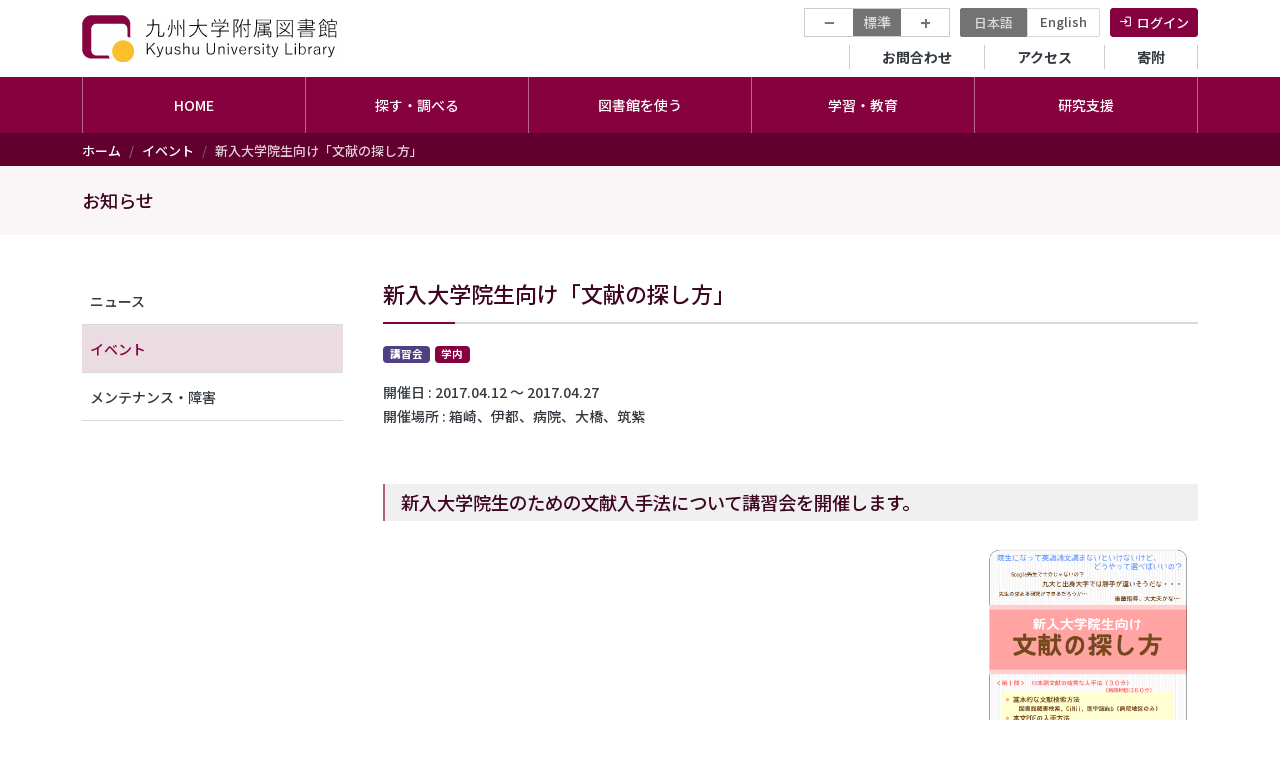

--- FILE ---
content_type: text/html; charset=UTF-8
request_url: https://www.lib.kyushu-u.ac.jp/ja/events/8334
body_size: 62541
content:
<!DOCTYPE html>
<html lang="ja" dir="ltr" prefix="content: http://purl.org/rss/1.0/modules/content/  dc: http://purl.org/dc/terms/  foaf: http://xmlns.com/foaf/0.1/  og: http://ogp.me/ns#  rdfs: http://www.w3.org/2000/01/rdf-schema#  schema: http://schema.org/  sioc: http://rdfs.org/sioc/ns#  sioct: http://rdfs.org/sioc/types#  skos: http://www.w3.org/2004/02/skos/core#  xsd: http://www.w3.org/2001/XMLSchema# ">
  <head>
    <meta charset="utf-8" />
<script async src="https://www.googletagmanager.com/gtag/js?id=UA-37831014-1"></script>
<script>window.dataLayer = window.dataLayer || [];function gtag(){dataLayer.push(arguments)};gtag("js", new Date());gtag("set", "developer_id.dMDhkMT", true);gtag("config", "UA-37831014-1", {"groups":"default","anonymize_ip":true,"page_placeholder":"PLACEHOLDER_page_path"});gtag("config", "G-3SWMCL7FCJ", {"groups":"default","page_placeholder":"PLACEHOLDER_page_location"});</script>
<meta name="description" content="新入大学院生のための文献入手法について講習会を開催します。" />
<link rel="canonical" href="https://www.lib.kyushu-u.ac.jp/ja/events/8334" />
<meta property="og:image" content="https://www.lib.kyushu-u.ac.jp/sites/default/files/ogp/events.jpg" />
<meta name="twitter:card" content="summary" />
<meta name="twitter:title" content="新入大学院生向け「文献の探し方」" />
<meta name="twitter:image" content="https://www.lib.kyushu-u.ac.jp/sites/default/files/ogp/events.jpg" />
<meta name="Generator" content="Drupal 10 (https://www.drupal.org)" />
<meta name="MobileOptimized" content="width" />
<meta name="HandheldFriendly" content="true" />
<meta name="viewport" content="width=device-width, initial-scale=1, shrink-to-fit=no" />
<meta http-equiv="x-ua-compatible" content="ie=edge" />
<script type="application/ld+json">{
          "@context": "https://schema.org",
          "@type": "BreadcrumbList",
          "itemListElement": [{
            "@type": "ListItem",
            "position": "1",
            "name": "ホーム",
            "item": "https://www.lib.kyushu-u.ac.jp/ja"
          },{
            "@type": "ListItem",
            "position": "2",
            "name": "イベント",
            "item": "https://www.lib.kyushu-u.ac.jp/ja/events"
          },{
              "@type": "ListItem",
              "position": "3",
              "name": "新入大学院生向け「文献の探し方」"
            }]}</script>
<link rel="icon" href="/themes/custom/qlib/favicon.ico" type="image/vnd.microsoft.icon" />
<link rel="alternate" hreflang="ja" href="https://www.lib.kyushu-u.ac.jp/ja/events/8334" />
<script>window.a2a_config=window.a2a_config||{};a2a_config.callbacks=[];a2a_config.overlays=[];a2a_config.templates={};</script>

    <title>新入大学院生向け「文献の探し方」 | 九州大学附属図書館</title>
    <link rel="stylesheet" media="all" href="/sites/default/files/css/css_SKmogXS4Aq-9ztb6OEHsADjoBp1KBQ8o-x5PASuaSfw.css?delta=0&amp;language=ja&amp;theme=qlib&amp;include=eJxljEEOwjAMBD8UmhvfiWzippaSuNgubXk9FUUCicvuaFZayNkF-h7hA8Oo0j2giJsrzAlBlSWiEuSbLg3_t0ZmUMhS5TJ5uFfGOB4vsJJJo3T9KjuxVEGoF_O9ci-nswmyrChbsGUmHdmmyJ092G5OLSIYBafNk5Lxk-IPD2eFB9Nq8Z1Dk7xUegEpLlii" />
<link rel="stylesheet" media="all" href="/sites/default/files/css/css_cmMg1nSGkL_Z7fqO3KJIy4Na19gAP8oDL884ZH_socY.css?delta=1&amp;language=ja&amp;theme=qlib&amp;include=eJxljEEOwjAMBD8UmhvfiWzippaSuNgubXk9FUUCicvuaFZayNkF-h7hA8Oo0j2giJsrzAlBlSWiEuSbLg3_t0ZmUMhS5TJ5uFfGOB4vsJJJo3T9KjuxVEGoF_O9ci-nswmyrChbsGUmHdmmyJ092G5OLSIYBafNk5Lxk-IPD2eFB9Nq8Z1Dk7xUegEpLlii" />
<link rel="stylesheet" media="all" href="//use.fontawesome.com/releases/v6.2.0/css/all.css" />
<link rel="stylesheet" media="all" href="/sites/default/files/css/css_bjDS9ZOUnp3WY6_ieuXMJ02QS-h-WZhEkEfYMKO0w2o.css?delta=3&amp;language=ja&amp;theme=qlib&amp;include=eJxljEEOwjAMBD8UmhvfiWzippaSuNgubXk9FUUCicvuaFZayNkF-h7hA8Oo0j2giJsrzAlBlSWiEuSbLg3_t0ZmUMhS5TJ5uFfGOB4vsJJJo3T9KjuxVEGoF_O9ci-nswmyrChbsGUmHdmmyJ092G5OLSIYBafNk5Lxk-IPD2eFB9Nq8Z1Dk7xUegEpLlii" />
<link rel="stylesheet" media="all" href="//fonts.googleapis.com/css2?family=Noto+Sans+JP:wght@300;500;700&amp;display=swap" />
<link rel="stylesheet" media="all" href="//fonts.googleapis.com/icon?family=Material+Icons|Material+Icons+Outlined|Material+Icons+Two+Tone|Material+Icons+Round|Material+Icons+Sharp&amp;display=swap" />
<link rel="stylesheet" media="all" href="/sites/default/files/css/css_86GopL01t4RM3yr52q9Mo369H4tk0RNno5JzCZCgmXI.css?delta=6&amp;language=ja&amp;theme=qlib&amp;include=eJxljEEOwjAMBD8UmhvfiWzippaSuNgubXk9FUUCicvuaFZayNkF-h7hA8Oo0j2giJsrzAlBlSWiEuSbLg3_t0ZmUMhS5TJ5uFfGOB4vsJJJo3T9KjuxVEGoF_O9ci-nswmyrChbsGUmHdmmyJ092G5OLSIYBafNk5Lxk-IPD2eFB9Nq8Z1Dk7xUegEpLlii" />

    <script src="/sites/default/files/js/js_9O3HXZW-4wX5WKyHnWFT4qQ5EG6BAW2-YlLDXzEKQsU.js?scope=header&amp;delta=0&amp;language=ja&amp;theme=qlib&amp;include=eJxtjlEOwjAIQC9U1yMtdGUdCcIsTDdPr3NGjekXL--FAOTsCrJFeEM3VhUPRbUw9iDAm9Ng8V-EC1OKhTUBn8w3JimHswmy3pKuwRyc7LWe6zIDd18TbJmxjmRT_FDL9ZNesZI4Pr9qdTsDsw0VUdp9J1tS8-JeZzVyUgmOq_cVje4Yf7g7xgOYSHhC"></script>

  </head>
  <body class="layout-one-sidebar layout-sidebar-first page-node-8334 path-node node--type-events anonymous ja">
    <a href="#main-content" class="visually-hidden focusable skip-link">
      メインコンテンツに移動
    </a>
    
      <div class="dialog-off-canvas-main-canvas" data-off-canvas-main-canvas>
    <div id="page-wrapper">
  <div id="page">
    <header id="header" class="header" role="banner" aria-label="Site header">
                        <nav class="navbar bg-white" id="navbar-top">
                    <div class="container">
                          <a href="/ja" title="ホーム" rel="home" class="navbar-brand">
          <img src="/themes/custom/qlib/logo.svg" alt="ホーム" class="img-fluid d-inline-block align-top" width="260" />
      </a>


            
            <div class="clearfix">
              <div class="mb-2">
                                    <section class="region region-top-header-menu">
    <div id="block-text-resize" class="d-none d-md-block block block-text-resize block-text-resize-block">
  
    
      <div class="content">
      <div class="content"><a href="javascript:;" class="changer" id="text_resize_decrease">−</a> <a href="javascript:;" class="changer" id="text_resize_reset">標準</a> <a href="javascript:;" class="changer" id="text_resize_increase">+</a><div id="text_resize_clear"></div></div>

    </div>
  </div>
<div class="language-switcher-language-url block block-language block-language-blocklanguage-interface" id="block-language-switch" role="navigation">
  
    
      <div class="content">
      

  <nav class="links nav links-inline"><span hreflang="ja" data-drupal-link-system-path="node/8334" class="ja nav-link is-active" aria-current="page"><a href="/ja/events/8334" class="language-link is-active" hreflang="ja" data-drupal-link-system-path="node/8334" aria-current="page">日本語</a></span><span hreflang="en" data-drupal-link-system-path="node/8334" class="en nav-link"><a href="/en/events/8334" class="language-link" hreflang="en" data-drupal-link-system-path="node/8334">English</a></span></nav>

    </div>
  </div>
<div id="block-login-menu" class="block block-fixed-block-content block-fixed-block-contentlogin">
  
    
      <div class="content">
      
            <div class="clearfix text-formatted field field--name-body field--type-text-with-summary field--label-hidden field__item"><nav class="menu--account"><a class="nav-link" href="/ja/activities">ログイン</a></nav></div>
      
    </div>
  </div>

  </section>

                              </div>
              <div class="clearfix">  
                                    <nav role="navigation" aria-labelledby="block-secondary-menu-menu" id="block-secondary-menu" class="block block-menu navigation menu--secondary-menu">
            
  <h2 class="visually-hidden" id="block-secondary-menu-menu">セカンダリーメニュー</h2>
  

        
              <ul class="clearfix nav">
                    <li class="nav-item">
                <a href="/ja/faq" class="nav-link nav-link--ja-faq" data-drupal-link-system-path="faq-page">お問合わせ</a>
              </li>
                <li class="nav-item">
                <a href="/ja/libraries/central/locations" class="nav-link nav-link--ja-libraries-central-locations" data-drupal-link-system-path="node/5498">アクセス</a>
              </li>
                <li class="nav-item">
                <a href="/ja/kikin" class="nav-link nav-link--ja-kikin" data-drupal-link-system-path="node/39774">寄附</a>
              </li>
        </ul>
  


  </nav>


                              </div>
            </div>
            
                    </div>
                    </nav>
                <nav class="navbar justify-content-center navbar-dark bg-primary navbar-expand-md" id="navbar-main">
                    <div class="container">
                      
                          <div class="navbar-nav justify-content-center">
                                  <div id="block-main-menu-superfish" class="block block-superfish block-superfishmain">
  
    
      <div class="content">
      
<ul id="superfish-main" class="menu sf-menu sf-main sf-horizontal sf-style-none">
  
<li id="main-menu-link-contentbf3c72b5-815e-4e15-a483-46d123d5a921--2" class="sf-depth-1 sf-no-children"><a href="/ja" class="sf-depth-1">HOME</a></li><li id="main-menu-link-content3fcedc7e-2ed7-4a7a-8ecc-1cd31454fdb2--2" class="sf-depth-1 menuparent"><span class="sf-depth-1 menuparent nolink">探す・調べる</span><ul><li id="main-menu-link-contentf5618181-4dfc-4a39-86f7-32095e327d1f--2" class="sf-depth-2 menuparent"><span class="sf-depth-2 menuparent nolink">九大コレクション</span><ul><li id="main-menu-link-content416e6c85-5953-401f-aee0-4711ee46361d--2" class="sf-depth-3 sf-no-children"><a href="https://catalog.lib.kyushu-u.ac.jp/opac_search/?lang=0" class="sf-depth-3 sf-external">図書・雑誌・電子ブック・電子ジャーナル</a></li><li id="main-menu-link-content5ed54525-0b1b-437f-a5cf-ca55ad6b7213--2" class="sf-depth-3 sf-no-children"><a href="https://catalog.lib.kyushu-u.ac.jp/opac_browse/papers/?lang=0" class="sf-depth-3 sf-external">リポジトリ（QIR）</a></li><li id="main-menu-link-content2a3be4e0-7e81-45b2-9d12-38d0f5b38c60--2" class="sf-depth-3 sf-no-children"><a href="https://catalog.lib.kyushu-u.ac.jp/opac_browse/dissertation/?lang=0" class="sf-depth-3 sf-external">学位論文</a></li><li id="main-menu-link-content091a46cd-d1e5-4d38-a169-650491c62137--2" class="sf-depth-3 sf-no-children"><a href="https://catalog.lib.kyushu-u.ac.jp/opac_browse/rare/?lang=0" class="sf-depth-3 sf-external">貴重資料デジタルアーカイブ</a></li><li id="main-menu-link-contentc82f523c-28db-4fc3-a3ce-e1de17cabd45--2" class="sf-depth-3 sf-no-children"><a href="/ja/nakamuratetsu" class="sf-depth-3">中村哲著述アーカイブ</a></li><li id="main-menu-link-contenta8cdfe5c-ac3c-4ad8-9351-f15a47933f93--2" class="sf-depth-3 sf-no-children"><a href="https://catalog.lib.kyushu-u.ac.jp/opac_browse/seals/?lang=0" class="sf-depth-3 sf-external">蔵書印画像</a></li><li id="main-menu-link-contentf4654366-c64d-4a16-9741-8a2e9c45dc74--2" class="sf-depth-3 sf-no-children"><a href="https://catalog.lib.kyushu-u.ac.jp/opac_search/?lang=0&amp;amode=2&amp;cmode=0&amp;smode=1&amp;file_exp=6" class="sf-depth-3 sf-external">炭鉱画像</a></li><li id="main-menu-link-content79037f15-bb0d-4712-957c-8970e68b2af6--2" class="sf-depth-3 sf-no-children"><a href="https://catalog.lib.kyushu-u.ac.jp/opac_browse/hydro/?lang=0" class="sf-depth-3 sf-external">水素材料DB</a></li><li id="main-menu-link-content71feb0e6-5116-49d2-9026-441ca7fe18d7--2" class="sf-depth-3 sf-no-children"><a href="https://catalog.lib.kyushu-u.ac.jp/opac_browse/aso/?lang=0" class="sf-depth-3 sf-external">麻生家文書</a></li></ul></li><li id="main-menu-link-content34ef9262-6104-4f07-8fa0-37e2f5ef44d2--2" class="sf-depth-2 sf-no-children"><a href="https://search.ebscohost.com/login.aspx?authtype=ip%2Cguest&amp;custid=s9615955&amp;groupid=main&amp;profile=eds&amp;lang=ja" class="sf-depth-2 sf-external">世界の文献</a></li><li id="main-menu-link-content72f46223-e11c-44b1-927a-ddea36dff5d0--2" class="sf-depth-2 sf-no-children"><a href="/ja/databases" class="sf-depth-2">データベース</a></li><li id="main-menu-link-content0d139260-1bc1-451e-a6d8-3b3435df4ea5--2" class="sf-depth-2 sf-no-children"><a href="/ja/collections" class="sf-depth-2">所蔵コレクション</a></li><li id="main-menu-link-contentdf9a8b71-55bf-4bbd-8179-b2f2eb218c41--2" class="sf-depth-2 sf-no-children"><a href="/ja/publications_kyushu" class="sf-depth-2">九大出版物</a></li><li id="main-menu-link-contentf8dce11e-687b-4749-9daf-b61422bca0df--2" class="sf-depth-2 sf-no-children"><a href="/ja/exhibition" class="sf-depth-2">電子展示</a></li><li id="main-menu-link-contente6e44281-5f74-4619-81a4-c3a9d97bbc50--2" class="sf-depth-2 sf-no-children"><a href="https://guides.lib.kyushu-u.ac.jp/" class="sf-depth-2 sf-external">Cute.Guides</a></li></ul></li><li id="main-menu-link-content65450c56-71bc-4dc1-a23e-02dc498937df--2" class="sf-depth-1 menuparent"><span class="sf-depth-1 menuparent nolink">図書館を使う</span><ul><li id="main-menu-link-content0cc25546-fb20-4fc8-968b-49fdc8d53555--2" class="sf-depth-2 menuparent"><span class="sf-depth-2 menuparent nolink">利用ガイド</span><ul><li id="main-menu-link-content330caaa2-740c-4429-a1c5-5219fc5cc8d7--2" class="sf-depth-3 sf-no-children"><a href="/ja/services/members/procedures" class="sf-depth-3">学生・教職員の方</a></li><li id="main-menu-link-content7c42b388-21e9-4827-bff0-321ed58ca967--2" class="sf-depth-3 sf-no-children"><a href="/ja/services/visitors/procedures" class="sf-depth-3">一般の方</a></li></ul></li><li id="main-menu-link-content4ffc423d-a3eb-4755-ab97-037d77abbe11--2" class="sf-depth-2 menuparent"><a href="/ja/libraries" class="sf-depth-2 menuparent">各図書館</a><ul><li id="main-menu-link-contentf37d3d7d-1dbc-4163-ae8e-8388dc72d903--2" class="sf-depth-3 sf-no-children"><a href="/ja/libraries/central" class="sf-depth-3">中央図書館</a></li><li id="main-menu-link-content41e07eca-14cc-4e59-97c5-93cbf796138f--2" class="sf-depth-3 sf-no-children"><a href="/ja/libraries/scitech" class="sf-depth-3">理系図書館</a></li><li id="main-menu-link-content2a11e651-3196-46b5-9b15-17c1b070a44b--2" class="sf-depth-3 sf-no-children"><a href="/ja/libraries/medical" class="sf-depth-3">医学図書館</a></li><li id="main-menu-link-content569bcb18-6ca4-4644-8791-a6fe0fd02f11--2" class="sf-depth-3 sf-no-children"><a href="/ja/libraries/design" class="sf-depth-3">芸術工学図書館</a></li><li id="main-menu-link-contentf0277e6c-470c-471a-99ec-dee41436ae61--2" class="sf-depth-3 sf-no-children"><a href="/ja/libraries/chikushi" class="sf-depth-3">筑紫図書館</a></li><li id="main-menu-link-contente28ad1a1-ed6d-4dff-9b8c-81cbe670958c--2" class="sf-depth-3 sf-no-children"><a href="/ja/libraries/manuscript" class="sf-depth-3">記録資料館</a></li><li id="main-menu-link-contentbb573d9a-b44e-441b-9f7b-b232f85bd034--2" class="sf-depth-3 sf-no-children"><a href="/ja/libraries/bioreg" class="sf-depth-3">別府病院図書室</a></li></ul></li></ul></li><li id="main-menu-link-contentf8ca14be-2cf4-4bc7-b617-3476fdba62de--2" class="sf-depth-1 menuparent"><span class="sf-depth-1 menuparent nolink">学習・教育</span><ul><li id="main-menu-link-contenta7124eb2-02d3-4a92-8cf7-334a6eb6718c--2" class="sf-depth-2 menuparent"><span class="sf-depth-2 menuparent nolink">学習（学生向け）</span><ul><li id="main-menu-link-content442d94af-c44e-4ce3-bf9e-e627c89fdac1--2" class="sf-depth-3 sf-no-children"><a href="/ja/libraries/newstudents" class="sf-depth-3">新入生向け情報</a></li><li id="main-menu-link-content6fbf3280-6f2f-40cb-8ec5-853614ef5ae7--2" class="sf-depth-3 sf-no-children"><a href="/ja/services/learning/reports" class="sf-depth-3">レポート・プレゼンが上手くなりたい</a></li><li id="main-menu-link-contentb5033e16-6fa6-4074-b136-59d874c69ebb--2" class="sf-depth-3 sf-no-children"><a href="/ja/services/learning/language_skills" class="sf-depth-3">語学力を高めたい／留学したい</a></li><li id="main-menu-link-contentb5d71baa-f571-41e0-b7b5-183743d6a0bf--2" class="sf-depth-3 sf-no-children"><a href="/ja/services/learning/facilities_services" class="sf-depth-3">図書館の使い方が知りたい</a></li><li id="main-menu-link-content6342d20b-cc3a-4bba-84dc-fc297c66e82b--2" class="sf-depth-3 sf-no-children"><a href="/ja/services/learning/booklovers" class="sf-depth-3">本をたくさん読みたい</a></li><li id="main-menu-link-contentd77975ad-368f-4823-b8d0-717b1f763943--2" class="sf-depth-3 sf-no-children"><a href="/ja/services/learning/e-resources" class="sf-depth-3">自宅で使える電子コンテンツ</a></li><li id="main-menu-link-contente8cecda6-ce70-43ba-a5de-33017fe1d7d2--2" class="sf-depth-3 sf-no-children"><a href="/ja/services/learning/events" class="sf-depth-3">講習会・イベント</a></li><li id="main-menu-link-content1165c2c9-4acc-44cc-900c-a13cc581f51e--2" class="sf-depth-3 sf-no-children"><a href="https://guides.lib.kyushu-u.ac.jp/" class="sf-depth-3 sf-external">Cute.Guides</a></li><li id="main-menu-link-contentd600cd3c-dde0-4b60-819f-34cec046a4dc--2" class="sf-depth-3 sf-no-children"><a href="https://guides.lib.kyushu-u.ac.jp/Cuter" class="sf-depth-3 sf-external">図書館TA（Cuter）</a></li><li id="main-menu-link-content968e5217-8db9-4bf5-af37-e1ab9b31f187--2" class="sf-depth-3 sf-no-children"><a href="https://ecs.kyushu-u.ac.jp/" class="sf-depth-3 sf-external">教育情報サービス</a></li><li id="main-menu-link-contentae87bb56-3c06-40ab-b47f-cb86fc66105b--2" class="sf-depth-3 sf-no-children"><a href="/ja/faq/contact_guide" class="sf-depth-3">オンラインでのご相談</a></li></ul></li><li id="main-menu-link-content4737d183-bf5c-4c2f-a068-873fbcdd3d0c--2" class="sf-depth-2 menuparent"><span class="sf-depth-2 menuparent nolink">教育（教員向け）</span><ul><li id="main-menu-link-content5442ba12-8e5e-4e38-8f02-7a4f0b46cfad--2" class="sf-depth-3 sf-no-children"><a href="/ja/services/education/new_faculty_members" class="sf-depth-3">新任教員向け情報</a></li><li id="main-menu-link-content34414fa0-1ae5-495e-994b-dc8818f094e2--2" class="sf-depth-3 sf-no-children"><a href="/ja/services/education/active_learning" class="sf-depth-3">図書館を活用したアクティブラーニング</a></li><li id="main-menu-link-contente9ab8464-ae8e-43f0-9c99-258185f89ac4--2" class="sf-depth-3 sf-no-children"><a href="/ja/services/education/workshops" class="sf-depth-3">講習会</a></li><li id="main-menu-link-contentde99a9d1-8fd6-492d-8547-0791671e93eb--2" class="sf-depth-3 sf-no-children"><a href="https://guides.lib.kyushu-u.ac.jp/" class="sf-depth-3 sf-external">Cute.Guides</a></li><li id="main-menu-link-contentc7583a86-873f-41d6-9266-b5f715dc17ef--2" class="sf-depth-3 sf-no-children"><a href="/ja/services/education/kikan_education" class="sf-depth-3">基幹教育支援</a></li><li id="main-menu-link-content565d755f-4c46-49ae-ba25-9e0e6c791697--2" class="sf-depth-3 sf-no-children"><a href="/ja/libraries/central/recom_gakusei" class="sf-depth-3">学習・教育用図書の整備</a></li><li id="main-menu-link-contentbf1ef0c1-6d26-4f25-b0d1-5917b51f53c5--2" class="sf-depth-3 sf-no-children"><a href="https://noe.icer.kyushu-u.ac.jp/" class="sf-depth-3 sf-external">授業公開・教材開発</a></li><li id="main-menu-link-contentb1d4fd86-81d0-4c83-b3de-b7fb125232d2--2" class="sf-depth-3 sf-no-children"><a href="https://ecs.kyushu-u.ac.jp/" class="sf-depth-3 sf-external">教育情報サービス</a></li><li id="main-menu-link-content8fbd6575-ad4c-43c4-90a7-262e3d76723c--2" class="sf-depth-3 sf-no-children"><a href="/ja/services/education/e-resources" class="sf-depth-3">自宅で使える電子コンテンツ</a></li><li id="main-menu-link-content29a63adf-da59-42e8-96e7-4953acbd7576--2" class="sf-depth-3 sf-no-children"><a href="/ja/faq/contact_guide" class="sf-depth-3">オンラインでのご相談</a></li></ul></li></ul></li><li id="main-menu-link-contentd39ffe70-5732-4bbd-9951-8e142d284d28--2" class="sf-depth-1 menuparent"><span class="sf-depth-1 menuparent nolink">研究支援</span><ul><li id="main-menu-link-content6790e7d6-fe14-426b-9249-23ac9313c92f--2" class="sf-depth-2 menuparent"><span class="sf-depth-2 menuparent nolink">文献・情報の入手</span><ul><li id="main-menu-link-content3332b9fb-7a9c-4fe5-9271-d886c8377c8e--2" class="sf-depth-3 menuparent"><span class="sf-depth-3 menuparent nolink">研究費での購入</span><ul><li id="main-menu-link-content091e32b7-32b9-4d6d-92f3-f2992c0b67b1--2" class="sf-depth-4 sf-no-children"><a href="/ja/services/order-books" class="sf-depth-4">図書</a></li><li id="main-menu-link-content7282c0cd-4d7e-42f3-97d7-de0a31c379fa--2" class="sf-depth-4 sf-no-children"><a href="/ja/services/subscribe-journals" class="sf-depth-4">雑誌</a></li></ul></li><li id="main-menu-link-contentd39a5a1a-3209-415b-a37c-687542f23176--2" class="sf-depth-3 menuparent"><span class="sf-depth-3 menuparent nolink">論文の入手</span><ul><li id="main-menu-link-contentfab20ee7-9ee3-48f7-a831-309ac063877a--2" class="sf-depth-4 sf-no-children"><a href="https://ezproxy.lib.kyushu-u.ac.jp/login?url=https%3A//publications.ebsco.com/%3FcustId%3Ds9615955&amp;groupId=main&amp;profileId=pfui" class="sf-depth-4 sf-external">きゅうとE-Journals（AtoZリスト）</a></li><li id="main-menu-link-content9751ef6a-9774-43b3-b801-d414a91b7994--2" class="sf-depth-4 sf-no-children"><a href="/ja/services/open/ej" class="sf-depth-4">本学の電子ジャーナル購読に関する情報</a></li><li id="main-menu-link-contentf04ee29d-cb44-4c19-9601-8b7906ffd64c--2" class="sf-depth-4 sf-no-children"><a href="https://guides.lib.kyushu-u.ac.jp/search_OA" class="sf-depth-4 sf-external">購読していないジャーナルのフルテキスト入手方法</a></li><li id="main-menu-link-content3cd202b7-0ddc-431d-941c-4f11e857d0f9--2" class="sf-depth-4 sf-no-children"><a href="/ja/services/members/interlibrary-loan" class="sf-depth-4">学外からの文献取り寄せ</a></li><li id="main-menu-link-content767a7119-fb5f-4462-9f51-f01ab667be74--2" class="sf-depth-4 sf-no-children"><a href="https://guides.lib.kyushu-u.ac.jp/remote-access" class="sf-depth-4 sf-external">キャンパス外からの電子ジャーナル等の利用</a></li></ul></li></ul></li><li id="main-menu-link-contenta3322534-1426-48f8-a558-94cb337be20d--2" class="sf-depth-2 sf-no-children"><a href="https://guides.lib.kyushu-u.ac.jp/referencemanagementtool" class="sf-depth-2 sf-external">文献管理ツール</a></li><li id="main-menu-link-content98bc88f5-dae7-4e4c-adae-9b3c701c9805--2" class="sf-depth-2 sf-no-children"><a href="/ja/services/open/open" class="sf-depth-2">研究成果の公開</a></li></ul></li><li id="main-menu-link-content4d865c69-50fa-4af8-bab5-504018536dc6--2" class="sf-depth-1 menuparent"><span class="sf-depth-1 menuparent nolink">図書館について</span><ul><li id="main-menu-link-content436c26ea-6ee5-4270-8245-cccb6b5706a3--2" class="sf-depth-2 sf-no-children"><a href="/ja/about-us/overview/principles" class="sf-depth-2">附属図書館の概要</a></li><li id="main-menu-link-content3d53d88e-4af7-4bf9-a322-1ad9adee9b8e--2" class="sf-depth-2 sf-no-children"><a href="/ja/about-us/new_library/overview" class="sf-depth-2">図書館の移転に係る情報</a></li><li id="main-menu-link-contentc50a59d9-19dd-4ca8-a6ea-42c34c136ec1--2" class="sf-depth-2 sf-no-children"><a href="/ja/about-us/research" class="sf-depth-2">研究開発室</a></li><li id="main-menu-link-content3f2d0bb3-5635-4347-8ffb-bff8fc132c41--2" class="sf-depth-2 sf-no-children"><a href="/ja/publications" class="sf-depth-2">出版物</a></li><li id="main-menu-link-content79cbde58-2d82-4bb9-acd9-e752a2954386--2" class="sf-depth-2 sf-no-children"><a href="/ja/goods" class="sf-depth-2">オリジナルグッズ</a></li><li id="main-menu-link-content955b9e79-21d2-409e-93ce-2f2e153a7c11--2" class="sf-depth-2 sf-no-children"><a href="/ja/kikin" class="sf-depth-2">図書館へのご寄附等</a></li><li id="main-menu-link-content5a5e6d47-01cb-4c54-90a3-dc9dc381a45c--2" class="sf-depth-2 sf-no-children"><a href="https://guides.lib.kyushu-u.ac.jp/gallery" class="sf-depth-2 sf-external">展観クロニクル/貴重文物講習会</a></li><li id="main-menu-link-contentd7c99bdc-4339-46c2-9120-6c474551518c--2" class="sf-depth-2 sf-no-children"><a href="https://www.ifs.kyushu-u.ac.jp/lss/" class="sf-depth-2 sf-external">ライブラリーサイエンス専攻</a></li><li id="main-menu-link-content0a4d1aeb-d83f-481a-9bf6-4c62a9e899e3--2" class="sf-depth-2 sf-no-children"><a href="https://rds.dx.kyushu-u.ac.jp/" class="sf-depth-2 sf-external">研究データ管理支援部門</a></li><li id="main-menu-link-content2e292dfc-6fe3-4bd5-bf8e-ad7dcd854fcf--2" class="sf-depth-2 sf-no-children"><a href="https://noe.icer.kyushu-u.ac.jp/" class="sf-depth-2 sf-external">次世代型オープンエデュケーション推進部門</a></li><li id="main-menu-link-contentf3bcc466-18e1-4f00-b1f1-6c9662f13bd0--2" class="sf-depth-2 sf-no-children"><a href="https://www.lib.kyushu-u.ac.jp/qkyogikai/" class="sf-depth-2 sf-external">九州地区大学図書館協議会</a></li><li id="main-menu-link-content8e910b4b-4163-4935-9b45-15e8ab899d38--2" class="sf-depth-2 sf-no-children"><a href="https://www.lib.kyushu-u.ac.jp/saiyoshiken/" class="sf-depth-2 sf-external">九州地区図書系二次専門試験</a></li></ul></li>
</ul>

    </div>
  </div>


                                	          </div>
                                            </div>
                  </nav>
          </header>

                  <div class="breadcrumb-wrapper">
        <div class="container">  <div id="block-qlib-breadcrumbs" class="block block-system block-system-breadcrumb-block">
  
    
      <div class="content">
      

  <nav role="navigation" aria-label="breadcrumb" style="">
    <ol class="breadcrumb">
                  <li class="breadcrumb-item">
          <a href="/ja">ホーム</a>
        </li>
                        <li class="breadcrumb-item">
          <a href="/ja/events">イベント</a>
        </li>
                        <li class="breadcrumb-item active">
          新入大学院生向け「文献の探し方」
        </li>
              </ol>
  </nav>

    </div>
  </div>

</div>
      </div>
        <div id="main-wrapper" class="layout-main-wrapper clearfix">
              <div id="main">
                      <div class="content-category-wrapper">
              <div class="container">
                  <section class="region region-content-category">
    <div id="block-title-news" class="block block-fixed-block-content block-fixed-block-contenttitle-news">
  
    
      <div class="content">
      
            <div class="clearfix text-formatted field field--name-body field--type-text-with-summary field--label-hidden field__item"><h1>お知らせ</h1></div>
      
    </div>
  </div>

  </section>

              </div>
            </div>
                    <div class="container">
            <div class="row row-offcanvas row-offcanvas-left clearfix">
                <main class="main-content col" id="content" role="main">
                  <section class="section">
                    <a id="main-content" tabindex="-1"></a>
                      <div data-drupal-messages-fallback class="hidden"></div>
<div id="block-qlib-page-title" class="block block-core block-page-title-block">
  
    
      <div class="content">
      
  <h2 class="title"><span class="field field--name-title field--type-string field--label-hidden">新入大学院生向け「文献の探し方」</span>
</h2>


    </div>
  </div>
<div class="views-element-container mb-3 block block-views block-views-blockevents-block-5" id="block-views-block-events-block-5">
  
    
      <div class="content">
      <div><div class="view view-events view-id-events view-display-id-block_5 js-view-dom-id-dcb64a494ed192c474024bfaabf41d4c62077192cfbc6584461736b5d8b12c3c">
  
    
      
      <div class="view-content row">
          <div>
    <span class="badge label_99">講習会</span> <span class="badge label_Members">学内</span>
  </div>

    </div>
  
          </div>
</div>

    </div>
  </div>
<div id="block-qlib-system-main" class="block block-system block-system-main-block">
  
    
      <div class="content">
      
  <div class="field field--name-field-iso-daterange field--type-daterange field--label-inline">
    <div class="field__label">開催日</div>
              <div class="field__item">2017.04.12 〜 2017.04.27</div>
          </div>

  <div class="clearfix text-formatted field field--name-field-place field--type-text-with-summary field--label-inline">
    <div class="field__label">開催場所</div>
              <div class="field__item"><p>箱崎、伊都、病院、大橋、筑紫</p>
</div>
          </div>

            <div class="clearfix text-formatted field field--name-body field--type-text-with-summary field--label-hidden field__item"><h3>新入大学院生のための文献入手法について講習会を開催します。</h3>

<p><a href="/sites/default/files/top/新入院生2017.png " target="_blank"><img alt src="/sites/default/files/top/新入院生2017.png " style="opacity: 0.9; width: 200px; height: 283px; margin: 10px; float: right;"></a></p>

<h5><span style="color:#e73562">新入大学院生のみなさん、九州大学へようこそ！<br>
ついに大学院生ですね。<br>
期待に胸が膨らむ一方、こんな心配はありませんか？<br>
<br>
★　英語論文はどう選べばいいんだろう・・・<br>
★　先生の求める研究ができるだろうか・・・<br>
★　出身大学と勝手が違うんじゃないだろうか・・・<br>
★　後輩指導、大丈夫かな・・・<br>
<br>
<br>
そんな方におすすめの講習会です。</span></h5>

<h4>① 日本語文献の確実な入手法　（30分、病院地区は50分）</h4>
<!--
<h4><a href="https://hk1-broadcast.officeapps.live.com/m/Broadcast.aspx?Fi=7718bcdf04b741ba%5F722394ea%2D6967%2D4859%2D8ccf%2D145463c78444%2Dasync%2Epptx" target="_blank">① 日本語文献の確実な入手法　（30分、病院地区は50分）</a></h4>
-->
<ul>
	<li>基本的な文献検索方法
	<ul>
		<li>図書館蔵書検索, CiNii, 医中誌Web（病院地区のみ）</li>
	</ul>
	</li>
	<li>本文PDFの入手方法</li>
	<li>文献の取り寄せ方法（他キャンパス、他大学から）</li>
</ul>

<h4>② 英語論文の効果的な集め方　（60分）</h4>
<!--
<h4><a href="https://hk1-broadcast.officeapps.live.com/m/Broadcast.aspx?Fi=7718bcdf04b741ba%5F72c9cfd7%2D0c20%2D4182%2D90ef%2D2aa1a70cdd05%2Dasync%2Epptx" target="_blank">② 英語論文の効果的な集め方　（60分）</a></h4>
-->
<ul>
	<li>英語論文データベースの効果的な検索方法
	<ul>
		<li>Web of science, Scopus, Pubmed</li>
	</ul>
	</li>
	<li>検索結果から読むべき論文をみつける方法</li>
	<li>Google Scholarを使うべき時とは？</li>
</ul>

<p>&nbsp;</p>

<table border="1" width="100%">
	<caption>開催日時</caption>
	<thead>
		<tr>
			<th scope="row" width="16%">地区</th>
			<th scope="col" width="25%">日時</th>
			<th scope="col" width="25%">時間</th>
			<th scope="col" width="34%">場所</th>
		</tr>
	</thead>
	<tbody>
		<tr>
			<td rowspan="3">箱崎</td>
			<td>4月13日（木）</td>
			<td>16：40 - 18：20</td>
			<td rowspan="3">中央図書館2階 第1情報サロン</td>
		</tr>
		<tr>
			<td rowspan="2">4月24日（月）</td>
			<td>13：00 - 14：40</td>
		</tr>
		<tr>
			<td>14：50 - 16：30</td>
		</tr>
		<tr>
			<td rowspan="3">伊都</td>
			<td rowspan="2">4月19日（水）</td>
			<td>14：50 - 16：30</td>
			<td rowspan="3">伊都図書館２階 情報サロン</td>
		</tr>
		<tr>
			<td>16：40 - 18：20</td>
		</tr>
		<tr>
			<td>4月27日（木）</td>
			<td>16：40 - 18：20</td>
		</tr>
		<tr>
			<td rowspan="2">病院</td>
			<td>4月12日（水）</td>
			<td>17：00 - 19：00</td>
			<td rowspan="2">総合研究棟2階 ITルーム</td>
		</tr>
		<tr>
			<td>4月21日（金）</td>
			<td>17：00 - 19：00</td>
		</tr>
		<tr>
			<td rowspan="2">大橋</td>
			<td rowspan="2">4月25日（火）</td>
			<td>13：00 - 14：40</td>
			<td rowspan="2">芸工図書館１階　AIVEA</td>
		</tr>
		<tr>
			<td>14：50 - 16：30</td>
		</tr>
		<tr>
			<td rowspan="2">筑紫</td>
			<td rowspan="2">4月20日（木）</td>
			<td>13：00 - 14：40</td>
			<td rowspan="2">総合研究棟（C-CUBE）2階<br>
			E-ラーニングルーム</td>
		</tr>
		<tr>
			<td>14：50 - 16：30</td>
		</tr>
	</tbody>
</table>

<p>※いずれも同一内容です。<br>
※①と②の間には休憩がありますので、どちらか１コマだけの参加も可能です。</p>

<h4>【申込】</h4>

<p>予約不要です。お気軽にご参加ください。</p>

<h4>【お願い】</h4>

<p>ご自身のPC（kitenetまたはedunetに接続済み）を、ぜひお持ちください。<br>
接続方法がわからない方は、早めにお越し下さい。お手伝いします。</p>

<h4>【受講していただいたみなさまへ】</h4>

<h4>アンケートにぜひご協力ください。回答は<a href="https://reas2.code.ouj.ac.jp/reas/q/48306" target="_blank"><strong>こちらから</strong></a></h4>
</div>
      
            <div class="field field--name-dynamic-block-fieldnode-submitted field--type-ds field--label-hidden field__item"><div class="views-element-container"><div class="my-3 view view-submitted view-id-submitted view-display-id-block_1 js-view-dom-id-4df614cae2712171074a4f3b28d708ea0dbd612bc210ed4ff650b973f604b8d5">
  
    
      
      <div class="view-content row">
          <div class="views-row">
    <div class="views-field views-field-nothing"><span class="field-content">Submitted: <time datetime="2017-03-17T13:08:32+09:00" class="datetime">2017-03-17</time>
 | Updated: <time datetime="2017-04-26T09:07:14+09:00" class="datetime">2017-04-26</time>
 | Total Views: 2,730</span></div>
  </div>

    </div>
  
          </div>
</div>
</div>
      


    </div>
  </div>


                  </section>
                </main>
                              <div class="sidebar_first sidebar col-md-3 order-first" id="sidebar_first">
                  <aside class="section" role="complementary">
                      <nav role="navigation" aria-labelledby="block-menu-announcement-menu" id="block-menu-announcement" class="block block-menu navigation menu--menu-announcement">
            
  <h2 class="visually-hidden" id="block-menu-announcement-menu">メニュー（アナウンス）</h2>
  

        
              <ul class="clearfix menu-aside">
                    <li class="nav-item">
                <a href="/ja/news" title="" class="nav-link nav-link--ja-news" data-drupal-link-system-path="news">ニュース</a>
              </li>
                <li class="nav-item menu-item--active-trail">
                <a href="/ja/events?field_label_tid_i18n=All" title="" class="nav-link active nav-link--ja-eventsfield-label-tid-i18nall" data-drupal-link-query="{&quot;field_label_tid_i18n&quot;:&quot;All&quot;}" data-drupal-link-system-path="events">イベント</a>
              </li>
                <li class="nav-item">
                <a href="/ja/unavailability" title="" class="nav-link nav-link--ja-unavailability" data-drupal-link-system-path="unavailability">メンテナンス・障害</a>
              </li>
        </ul>
  


  </nav>


                  </aside>
                </div>
                                        </div>
          </div>
        </div>
          </div>

    
    <div class="sitemap">
      <div class="container">
        <div class="sitemap-top">
            <section class="region region-sitemap-top">
    <div id="block-sitemap-top" class="block block-fixed-block-content block-fixed-block-contentsitemap-top">
  
    
      <div class="content">
      
            <div class="clearfix text-formatted field field--name-body field--type-text-with-summary field--label-hidden field__item"><div class="border-bottom border-1 px-4 pt-3 pb-4">
  <div class="d-lg-flex justify-content-between">
    <div class="d-md-flex align-items-center">
      <div class="footer-logo"><img src="/themes/custom/qlib/logo.svg" width="200" /></div>
      <ul class="text-center list-inline my-md-0">
      <li class="list-inline-item"><a href="https://www.instagram.com/kyushuunivlib"><img src="https://www.lib.kyushu-u.ac.jp/sites/default/files/2023-07/Instagram_Glyph_Gradient%20copy.png" width="30"><i class="fa-2x fa-brands"></i></a></li>
      <li class="list-inline-item"><a href="https://twitter.com/QLib_info"><img src="https://www.lib.kyushu-u.ac.jp/sites/default/files/2024-01/logo-black.png" width="30"><i class="fa-2x fa-brands"></i></a></li>
      <li class="list-inline-item"><a href="https://www.youtube.com/@kyushuunivlib"><img src="https://www.lib.kyushu-u.ac.jp/sites/default/files/2023-07/yt_icon_rgb.png" width="30"><i class="fa-2x fa-brands"></i></a></li>
      </ul>
    </div>
    <div class="pt-1">
      <ul class="list-inline text-center text-md-end mt-md-1 mb-md-3">
      <li class="list-inline-item"><a href="/faq" class=""><i class="fa-solid fa-chevron-right"></i> お問合わせ</a></li>
      <li class="list-inline-item"><a href="/site-policy" class=""><i class="fa-solid fa-chevron-right"></i> サイトポリシー</a></li>
      </ul>
      <div class="sitesearch d-flex align-items-center">
        <span class="gsc-search-label">サイト内検索</span>
        <script>
          (function() {
            var cx = '012926590898618695376:kshetih8cng';
            var gcse = document.createElement('script');
            gcse.type = 'text/javascript';
            gcse.async = true;
            gcse.src = (document.location.protocol == 'https:' ? 'https:' : 'http:') +
                '//cse.google.com/cse.js?cx=' + cx;
            var s = document.getElementsByTagName('script')[0];
            s.parentNode.insertBefore(gcse, s);
          })();
        </script>
        <gcse:searchbox-only resultsUrl="/sitesearch" queryParameterName="as_q"></gcse:searchbox-only>
      </div>
    </div>
  </div>
</div></div>
      
    </div>
  </div>

  </section>

        </div>
          <section class="region region-sitemap-middle">
    <nav role="navigation" aria-labelledby="block-sitemap-search-menu" id="block-sitemap-search" class="block block-menu navigation menu--main">
      
  <h2 id="block-sitemap-search-menu">探す・調べる</h2>
  

        
              <ul class="clearfix nav navbar-nav">
                    <li class="nav-item menu-item--expanded dropdown">
                          <span class="nav-link dropdown-toggle nav-link-" data-bs-toggle="dropdown" aria-expanded="false" aria-haspopup="true">九大コレクション</span>
                        <ul class="dropdown-menu">
                    <li class="dropdown-item">
                          <a href="https://catalog.lib.kyushu-u.ac.jp/opac_search/?lang=0" class="nav-link-https--cataloglibkyushu-uacjp-opac-search-lang0">図書・雑誌・電子ブック・電子ジャーナル</a>
              </li>
                <li class="dropdown-item">
                          <a href="https://catalog.lib.kyushu-u.ac.jp/opac_browse/papers/?lang=0" class="nav-link-https--cataloglibkyushu-uacjp-opac-browse-papers-lang0">リポジトリ（QIR）</a>
              </li>
                <li class="dropdown-item">
                          <a href="https://catalog.lib.kyushu-u.ac.jp/opac_browse/dissertation/?lang=0" class="nav-link-https--cataloglibkyushu-uacjp-opac-browse-dissertation-lang0">学位論文</a>
              </li>
                <li class="dropdown-item">
                          <a href="https://catalog.lib.kyushu-u.ac.jp/opac_browse/rare/?lang=0" class="nav-link-https--cataloglibkyushu-uacjp-opac-browse-rare-lang0">貴重資料デジタルアーカイブ</a>
              </li>
                <li class="dropdown-item">
                          <a href="/ja/nakamuratetsu" class="nav-link--ja-nakamuratetsu" data-drupal-link-system-path="node/36988">中村哲著述アーカイブ</a>
              </li>
                <li class="dropdown-item">
                          <a href="https://catalog.lib.kyushu-u.ac.jp/opac_browse/seals/?lang=0" class="nav-link-https--cataloglibkyushu-uacjp-opac-browse-seals-lang0">蔵書印画像</a>
              </li>
                <li class="dropdown-item">
                          <a href="https://catalog.lib.kyushu-u.ac.jp/opac_search/?lang=0&amp;amode=2&amp;cmode=0&amp;smode=1&amp;file_exp=6" class="nav-link-https--cataloglibkyushu-uacjp-opac-search-lang0amode2cmode0smode1file-exp6">炭鉱画像</a>
              </li>
                <li class="dropdown-item">
                          <a href="https://catalog.lib.kyushu-u.ac.jp/opac_browse/hydro/?lang=0" class="nav-link-https--cataloglibkyushu-uacjp-opac-browse-hydro-lang0">水素材料DB</a>
              </li>
                <li class="dropdown-item">
                          <a href="https://catalog.lib.kyushu-u.ac.jp/opac_browse/aso/?lang=0" class="nav-link-https--cataloglibkyushu-uacjp-opac-browse-aso-lang0">麻生家文書</a>
              </li>
        </ul>
  
              </li>
                <li class="nav-item">
                          <a href="https://search.ebscohost.com/login.aspx?authtype=ip%2Cguest&amp;custid=s9615955&amp;groupid=main&amp;profile=eds&amp;lang=ja" class="nav-link nav-link-https--searchebscohostcom-loginaspxauthtypeip2cguestcustids9615955groupidmainprofileedslangja">世界の文献</a>
              </li>
                <li class="nav-item">
                          <a href="/ja/databases" class="nav-link nav-link--ja-databases" data-drupal-link-system-path="databases">データベース</a>
              </li>
                <li class="nav-item">
                          <a href="/ja/collections" class="nav-link nav-link--ja-collections" data-drupal-link-system-path="collections">所蔵コレクション</a>
              </li>
                <li class="nav-item">
                          <a href="/ja/publications_kyushu" class="nav-link nav-link--ja-publications-kyushu" data-drupal-link-system-path="publications_kyushu">九大出版物</a>
              </li>
                <li class="nav-item">
                          <a href="/ja/exhibition" class="nav-link nav-link--ja-exhibition" data-drupal-link-system-path="exhibition">電子展示</a>
              </li>
                <li class="nav-item">
                          <a href="https://guides.lib.kyushu-u.ac.jp/" class="nav-link nav-link-https--guideslibkyushu-uacjp-">Cute.Guides</a>
              </li>
        </ul>
  


  </nav>
<nav role="navigation" aria-labelledby="block-sitemap-use-menu" id="block-sitemap-use" class="block block-menu navigation menu--main">
      
  <h2 id="block-sitemap-use-menu">図書館を使う</h2>
  

        
              <ul class="clearfix nav navbar-nav">
                    <li class="nav-item menu-item--expanded dropdown">
                          <span class="nav-link dropdown-toggle nav-link-" data-bs-toggle="dropdown" aria-expanded="false" aria-haspopup="true">利用ガイド</span>
                        <ul class="dropdown-menu">
                    <li class="dropdown-item">
                          <a href="/ja/services/members/procedures" class="nav-link--ja-services-members-procedures" data-drupal-link-system-path="node/83">学生・教職員の方</a>
              </li>
                <li class="dropdown-item">
                          <a href="/ja/services/visitors/procedures" class="nav-link--ja-services-visitors-procedures" data-drupal-link-system-path="node/84">一般の方</a>
              </li>
        </ul>
  
              </li>
                <li class="nav-item menu-item--expanded dropdown">
                          <a href="/ja/libraries" class="nav-link dropdown-toggle nav-link--ja-libraries" data-bs-toggle="dropdown" aria-expanded="false" aria-haspopup="true" data-drupal-link-system-path="node/81">各図書館</a>
                        <ul class="dropdown-menu">
                    <li class="dropdown-item">
                          <a href="/ja/libraries/central" class="nav-link--ja-libraries-central" data-drupal-link-system-path="node/5157">中央図書館</a>
              </li>
                <li class="dropdown-item">
                          <a href="/ja/libraries/scitech" class="nav-link--ja-libraries-scitech" data-drupal-link-system-path="node/71">理系図書館</a>
              </li>
                <li class="dropdown-item">
                          <a href="/ja/libraries/medical" class="nav-link--ja-libraries-medical" data-drupal-link-system-path="node/48">医学図書館</a>
              </li>
                <li class="dropdown-item">
                          <a href="/ja/libraries/design" class="nav-link--ja-libraries-design" data-drupal-link-system-path="node/72">芸術工学図書館</a>
              </li>
                <li class="dropdown-item">
                          <a href="/ja/libraries/chikushi" class="nav-link--ja-libraries-chikushi" data-drupal-link-system-path="node/73">筑紫図書館</a>
              </li>
                <li class="dropdown-item">
                          <a href="/ja/libraries/manuscript" class="nav-link--ja-libraries-manuscript" data-drupal-link-system-path="node/75">記録資料館</a>
              </li>
                <li class="dropdown-item">
                          <a href="/ja/libraries/bioreg" class="nav-link--ja-libraries-bioreg" data-drupal-link-system-path="node/76">別府病院図書室</a>
              </li>
        </ul>
  
              </li>
        </ul>
  


  </nav>
<nav role="navigation" aria-labelledby="block-sitemap-education-menu" id="block-sitemap-education" class="block block-menu navigation menu--main">
      
  <h2 id="block-sitemap-education-menu">学習・教育</h2>
  

        
              <ul class="clearfix nav navbar-nav">
                    <li class="nav-item menu-item--expanded dropdown">
                          <span class="nav-link dropdown-toggle nav-link-" data-bs-toggle="dropdown" aria-expanded="false" aria-haspopup="true">学習（学生向け）</span>
                        <ul class="dropdown-menu">
                    <li class="dropdown-item">
                          <a href="/ja/libraries/newstudents" class="nav-link--ja-libraries-newstudents" data-drupal-link-system-path="node/31682">新入生向け情報</a>
              </li>
                <li class="dropdown-item">
                          <a href="/ja/services/learning/reports" class="nav-link--ja-services-learning-reports" data-drupal-link-system-path="node/51596">レポート・プレゼンが上手くなりたい</a>
              </li>
                <li class="dropdown-item">
                          <a href="/ja/services/learning/language_skills" class="nav-link--ja-services-learning-language-skills" data-drupal-link-system-path="node/51597">語学力を高めたい／留学したい</a>
              </li>
                <li class="dropdown-item">
                          <a href="/ja/services/learning/facilities_services" class="nav-link--ja-services-learning-facilities-services" data-drupal-link-system-path="node/51598">図書館の使い方が知りたい</a>
              </li>
                <li class="dropdown-item">
                          <a href="/ja/services/learning/booklovers" class="nav-link--ja-services-learning-booklovers" data-drupal-link-system-path="node/51599">本をたくさん読みたい</a>
              </li>
                <li class="dropdown-item">
                          <a href="/ja/services/learning/e-resources" class="nav-link--ja-services-learning-e-resources" data-drupal-link-system-path="node/32569">自宅で使える電子コンテンツ</a>
              </li>
                <li class="dropdown-item">
                          <a href="/ja/services/learning/events" class="nav-link--ja-services-learning-events" data-drupal-link-system-path="node/51600">講習会・イベント</a>
              </li>
                <li class="dropdown-item">
                          <a href="https://guides.lib.kyushu-u.ac.jp/" class="nav-link-https--guideslibkyushu-uacjp-">Cute.Guides</a>
              </li>
                <li class="dropdown-item">
                          <a href="https://guides.lib.kyushu-u.ac.jp/Cuter" class="nav-link-https--guideslibkyushu-uacjp-cuter">図書館TA（Cuter）</a>
              </li>
                <li class="dropdown-item">
                          <a href="https://ecs.kyushu-u.ac.jp/" class="nav-link-https--ecskyushu-uacjp-">教育情報サービス</a>
              </li>
                <li class="dropdown-item">
                          <a href="/ja/faq/contact_guide" class="nav-link--ja-faq-contact-guide" data-drupal-link-system-path="node/36512">オンラインでのご相談</a>
              </li>
        </ul>
  
              </li>
                <li class="nav-item menu-item--expanded dropdown">
                          <span class="nav-link dropdown-toggle nav-link-" data-bs-toggle="dropdown" aria-expanded="false" aria-haspopup="true">教育（教員向け）</span>
                        <ul class="dropdown-menu">
                    <li class="dropdown-item">
                          <a href="/ja/services/education/new_faculty_members" class="nav-link--ja-services-education-new-faculty-members" data-drupal-link-system-path="node/51601">新任教員向け情報</a>
              </li>
                <li class="dropdown-item">
                          <a href="/ja/services/education/active_learning" class="nav-link--ja-services-education-active-learning" data-drupal-link-system-path="node/51602">図書館を活用したアクティブラーニング</a>
              </li>
                <li class="dropdown-item">
                          <a href="/ja/services/education/workshops" class="nav-link--ja-services-education-workshops" data-drupal-link-system-path="node/51623">講習会</a>
              </li>
                <li class="dropdown-item">
                          <a href="https://guides.lib.kyushu-u.ac.jp/" class="nav-link-https--guideslibkyushu-uacjp-">Cute.Guides</a>
              </li>
                <li class="dropdown-item">
                          <a href="/ja/services/education/kikan_education" class="nav-link--ja-services-education-kikan-education" data-drupal-link-system-path="node/51603">基幹教育支援</a>
              </li>
                <li class="dropdown-item">
                          <a href="/ja/libraries/central/recom_gakusei" class="nav-link--ja-libraries-central-recom-gakusei" data-drupal-link-system-path="node/35473">学習・教育用図書の整備</a>
              </li>
                <li class="dropdown-item">
                          <a href="https://noe.icer.kyushu-u.ac.jp/" class="nav-link-https--noeicerkyushu-uacjp-">授業公開・教材開発</a>
              </li>
                <li class="dropdown-item">
                          <a href="https://ecs.kyushu-u.ac.jp/" class="nav-link-https--ecskyushu-uacjp-">教育情報サービス</a>
              </li>
                <li class="dropdown-item">
                          <a href="/ja/services/education/e-resources" class="nav-link--ja-services-education-e-resources" data-drupal-link-system-path="node/32571">自宅で使える電子コンテンツ</a>
              </li>
                <li class="dropdown-item">
                          <a href="/ja/faq/contact_guide" class="nav-link--ja-faq-contact-guide" data-drupal-link-system-path="node/36512">オンラインでのご相談</a>
              </li>
        </ul>
  
              </li>
        </ul>
  


  </nav>
<nav role="navigation" aria-labelledby="block-sitemap-services-menu" id="block-sitemap-services" class="block block-menu navigation menu--main">
      
  <h2 id="block-sitemap-services-menu">研究支援</h2>
  

        
              <ul class="clearfix nav navbar-nav">
                    <li class="nav-item menu-item--expanded dropdown">
                          <span class="nav-link dropdown-toggle nav-link-" data-bs-toggle="dropdown" aria-expanded="false" aria-haspopup="true">文献・情報の入手</span>
                        <ul class="dropdown-menu">
                    <li class="dropdown-item menu-item--expanded dropdown">
                          <span class="dropdown-toggle nav-link-" data-bs-toggle="dropdown" aria-expanded="false" aria-haspopup="true">研究費での購入</span>
                        <ul class="dropdown-menu">
                    <li class="dropdown-item">
                          <a href="/ja/services/order-books" class="nav-link--ja-services-order-books" data-drupal-link-system-path="node/584">図書</a>
              </li>
                <li class="dropdown-item">
                          <a href="/ja/services/subscribe-journals" class="nav-link--ja-services-subscribe-journals" data-drupal-link-system-path="node/585">雑誌</a>
              </li>
        </ul>
  
              </li>
                <li class="dropdown-item menu-item--expanded dropdown">
                          <span class="dropdown-toggle nav-link-" data-bs-toggle="dropdown" aria-expanded="false" aria-haspopup="true">論文の入手</span>
                        <ul class="dropdown-menu">
                    <li class="dropdown-item">
                          <a href="https://ezproxy.lib.kyushu-u.ac.jp/login?url=https%3A//publications.ebsco.com/%3FcustId%3Ds9615955&amp;groupId=main&amp;profileId=pfui" class="nav-link-https--ezproxylibkyushu-uacjp-loginurlhttps3a--publicationsebscocom-3fcustid3ds9615955groupidmainprofileidpfui">きゅうとE-Journals（AtoZリスト）</a>
              </li>
                <li class="dropdown-item">
                          <a href="/ja/services/open/ej" class="nav-link--ja-services-open-ej" data-drupal-link-system-path="node/27795">本学の電子ジャーナル購読に関する情報</a>
              </li>
                <li class="dropdown-item">
                          <a href="https://guides.lib.kyushu-u.ac.jp/search_OA" class="nav-link-https--guideslibkyushu-uacjp-search-oa">購読していないジャーナルのフルテキスト入手方法</a>
              </li>
                <li class="dropdown-item">
                          <a href="/ja/services/members/interlibrary-loan" class="nav-link--ja-services-members-interlibrary-loan" data-drupal-link-system-path="node/234">学外からの文献取り寄せ</a>
              </li>
                <li class="dropdown-item">
                          <a href="https://guides.lib.kyushu-u.ac.jp/remote-access" class="nav-link-https--guideslibkyushu-uacjp-remote-access">キャンパス外からの電子ジャーナル等の利用</a>
              </li>
        </ul>
  
              </li>
        </ul>
  
              </li>
                <li class="nav-item">
                          <a href="https://guides.lib.kyushu-u.ac.jp/referencemanagementtool" class="nav-link nav-link-https--guideslibkyushu-uacjp-referencemanagementtool">文献管理ツール</a>
              </li>
                <li class="nav-item">
                          <a href="/ja/services/open/open" class="nav-link nav-link--ja-services-open-open" data-drupal-link-system-path="node/94002">研究成果の公開</a>
              </li>
        </ul>
  


  </nav>
<nav role="navigation" aria-labelledby="block-sitemap-about-menu" id="block-sitemap-about" class="block block-menu navigation menu--main">
      
  <h2 id="block-sitemap-about-menu">図書館について</h2>
  

        
              <ul class="clearfix nav navbar-nav">
                    <li class="nav-item">
                          <a href="/ja/about-us/overview/principles" class="nav-link nav-link--ja-about-us-overview-principles" data-drupal-link-system-path="node/351">附属図書館の概要</a>
              </li>
                <li class="nav-item">
                          <a href="/ja/about-us/new_library/overview" class="nav-link nav-link--ja-about-us-new-library-overview" data-drupal-link-system-path="node/465">図書館の移転に係る情報</a>
              </li>
                <li class="nav-item">
                          <a href="/ja/about-us/research" class="nav-link nav-link--ja-about-us-research" data-drupal-link-system-path="node/355">研究開発室</a>
              </li>
                <li class="nav-item">
                          <a href="/ja/publications" class="nav-link nav-link--ja-publications" data-drupal-link-system-path="node/453">出版物</a>
              </li>
                <li class="nav-item">
                          <a href="/ja/goods" class="nav-link nav-link--ja-goods" data-drupal-link-system-path="node/39750">オリジナルグッズ</a>
              </li>
                <li class="nav-item">
                          <a href="/ja/kikin" class="nav-link nav-link--ja-kikin" data-drupal-link-system-path="node/39774">図書館へのご寄附等</a>
              </li>
                <li class="nav-item">
                          <a href="https://guides.lib.kyushu-u.ac.jp/gallery" class="nav-link nav-link-https--guideslibkyushu-uacjp-gallery">展観クロニクル/貴重文物講習会</a>
              </li>
                <li class="nav-item">
                          <a href="https://www.ifs.kyushu-u.ac.jp/lss/" class="nav-link nav-link-https--wwwifskyushu-uacjp-lss-">ライブラリーサイエンス専攻</a>
              </li>
                <li class="nav-item">
                          <a href="https://rds.dx.kyushu-u.ac.jp/" class="nav-link nav-link-https--rdsdxkyushu-uacjp-">研究データ管理支援部門</a>
              </li>
                <li class="nav-item">
                          <a href="https://noe.icer.kyushu-u.ac.jp/" class="nav-link nav-link-https--noeicerkyushu-uacjp-">次世代型オープンエデュケーション推進部門</a>
              </li>
                <li class="nav-item">
                          <a href="https://www.lib.kyushu-u.ac.jp/qkyogikai/" class="nav-link nav-link-https--wwwlibkyushu-uacjp-qkyogikai-">九州地区大学図書館協議会</a>
              </li>
                <li class="nav-item">
                          <a href="https://www.lib.kyushu-u.ac.jp/saiyoshiken/" class="nav-link nav-link-https--wwwlibkyushu-uacjp-saiyoshiken-">九州地区図書系二次専門試験</a>
              </li>
        </ul>
  


  </nav>

  </section>

        
        </div>
      </div>
    </div>
    <footer class="site-footer">
              <div class="container">
            <div class="site-footer text-center clearfix">
                <section class="region region-footer">
    <div id="block-footer" class="block block-fixed-block-content block-fixed-block-contentfooter">
  
    
      <div class="content">
      
            <div class="clearfix text-formatted field field--name-body field--type-text-with-summary field--label-hidden field__item"><div class="mb-3"><a href="https://www.kyushu-u.ac.jp/ja/"><img alt height="38" src="/themes/custom/qlib/images/logos/logo_univ.svg" width="140" loading="lazy"></a></div>

<p class="mb-1">〒819-0395 福岡市西区元岡744</p>

<p>© Kyushu University Library</p>
</div>
      
    </div>
  </div>

  </section>

            </div>
        </div>
          </footer>
  </div>
</div>

  </div>

    
    <script type="application/json" data-drupal-selector="drupal-settings-json">{"path":{"baseUrl":"\/","pathPrefix":"ja\/","currentPath":"node\/8334","currentPathIsAdmin":false,"isFront":false,"currentLanguage":"ja"},"pluralDelimiter":"\u0003","suppressDeprecationErrors":true,"google_analytics":{"account":"UA-37831014-1","trackOutbound":true,"trackMailto":true,"trackTel":true,"trackDownload":true,"trackDownloadExtensions":"7z|aac|arc|arj|asf|asx|avi|bin|csv|doc(x|m)?|dot(x|m)?|exe|flv|gif|gz|gzip|hqx|jar|jpe?g|js|mp(2|3|4|e?g)|mov(ie)?|msi|msp|pdf|phps|png|ppt(x|m)?|pot(x|m)?|pps(x|m)?|ppam|sld(x|m)?|thmx|qtm?|ra(m|r)?|sea|sit|tar|tgz|torrent|txt|wav|wma|wmv|wpd|xls(x|m|b)?|xlt(x|m)|xlam|xml|z|zip","trackColorbox":true},"statistics":{"data":{"nid":"8334"},"url":"\/core\/modules\/statistics\/statistics.php"},"superfish":{"superfish-main":{"id":"superfish-main","sf":{"animation":{"opacity":"show","height":"show"},"speed":"fast"},"plugins":{"smallscreen":{"mode":"window_width","expandText":"\u5c55\u958b","collapseText":"\u6298\u308a\u305f\u305f\u3080","title":"\u30e1\u30a4\u30f3\u30e1\u30cb\u30e5\u30fc"},"supposition":true,"supersubs":true}}},"text_resize":{"text_resize_scope":"main","text_resize_minimum":12,"text_resize_maximum":25,"text_resize_line_height_allow":false,"text_resize_line_height_min":16,"text_resize_line_height_max":36},"user":{"uid":0,"permissionsHash":"53a551906e293e0f8580ba03028d37b5ead5a2ab53656147cb3bf91f84502ac5"}}</script>
<script src="/sites/default/files/js/js_I6jMJ6XWDgNR6uy0fV4ZzR8SJ9zR9riCk-sCbzv0ojE.js?scope=footer&amp;delta=0&amp;language=ja&amp;theme=qlib&amp;include=eJxtjlEOwjAIQC9U1yMtdGUdCcIsTDdPr3NGjekXL--FAOTsCrJFeEM3VhUPRbUw9iDAm9Ng8V-EC1OKhTUBn8w3JimHswmy3pKuwRyc7LWe6zIDd18TbJmxjmRT_FDL9ZNesZI4Pr9qdTsDsw0VUdp9J1tS8-JeZzVyUgmOq_cVje4Yf7g7xgOYSHhC"></script>
<script src="https://static.addtoany.com/menu/page.js" async></script>
<script src="/sites/default/files/js/js_GxncJVdYU8qDs_dgb45bA3QHUqxEaYSLcR9cFcZJjwM.js?scope=footer&amp;delta=2&amp;language=ja&amp;theme=qlib&amp;include=eJxtjlEOwjAIQC9U1yMtdGUdCcIsTDdPr3NGjekXL--FAOTsCrJFeEM3VhUPRbUw9iDAm9Ng8V-EC1OKhTUBn8w3JimHswmy3pKuwRyc7LWe6zIDd18TbJmxjmRT_FDL9ZNesZI4Pr9qdTsDsw0VUdp9J1tS8-JeZzVyUgmOq_cVje4Yf7g7xgOYSHhC"></script>

  </body>
</html>


--- FILE ---
content_type: text/css
request_url: https://www.lib.kyushu-u.ac.jp/sites/default/files/css/css_bjDS9ZOUnp3WY6_ieuXMJ02QS-h-WZhEkEfYMKO0w2o.css?delta=3&language=ja&theme=qlib&include=eJxljEEOwjAMBD8UmhvfiWzippaSuNgubXk9FUUCicvuaFZayNkF-h7hA8Oo0j2giJsrzAlBlSWiEuSbLg3_t0ZmUMhS5TJ5uFfGOB4vsJJJo3T9KjuxVEGoF_O9ci-nswmyrChbsGUmHdmmyJ092G5OLSIYBafNk5Lxk-IPD2eFB9Nq8Z1Dk7xUegEpLlii
body_size: 56226
content:
/* @license GPL-2.0-or-later https://www.drupal.org/licensing/faq */
:root{--bs-blue:#0d6efd;--bs-indigo:#6610f2;--bs-purple:#6f42c1;--bs-pink:#d63384;--bs-red:#dc3545;--bs-orange:#fd7e14;--bs-yellow:#ffb017;--bs-green:#28a745;--bs-teal:#20c997;--bs-cyan:#17a2b8;--bs-white:#fff;--bs-gray:#6c757d;--bs-gray-dark:#343a40;--bs-gray-100:#f8f9fa;--bs-gray-200:#e9ecef;--bs-gray-300:#dee2e6;--bs-gray-400:#ced4da;--bs-gray-500:#adb5bd;--bs-gray-600:#6c757d;--bs-gray-700:#495057;--bs-gray-800:#343a40;--bs-gray-900:#212529;--bs-primary:#85023e;--bs-secondary:#ff4e2e;--bs-success:#28a745;--bs-info:#17a2b8;--bs-warning:#ffb017;--bs-danger:#dc3545;--bs-light:#f8f9fa;--bs-dark:#343a40;--bs-primary-rgb:133,2,62;--bs-secondary-rgb:255,78,46;--bs-success-rgb:40,167,69;--bs-info-rgb:23,162,184;--bs-warning-rgb:255,176,23;--bs-danger-rgb:220,53,69;--bs-light-rgb:248,249,250;--bs-dark-rgb:52,58,64;--bs-white-rgb:255,255,255;--bs-black-rgb:0,0,0;--bs-body-color-rgb:52,58,64;--bs-body-bg-rgb:255,255,255;--bs-font-sans-serif:"Noto Sans JP",-apple-system,BlinkMacSystemFont,"Segoe UI",Roboto,"Helvetica Neue",Arial,"Noto Sans",sans-serif,"Apple Color Emoji","Segoe UI Emoji","Segoe UI Symbol","Noto Color Emoji";--bs-font-monospace:SFMono-Regular,Menlo,Monaco,Consolas,"Liberation Mono","Courier New",monospace;--bs-gradient:linear-gradient(180deg,rgba(255,255,255,0.15),rgba(255,255,255,0));--bs-body-font-family:Noto Sans JP,-apple-system,BlinkMacSystemFont,Segoe UI,Roboto,Helvetica Neue,Arial,Noto Sans,sans-serif,Apple Color Emoji,Segoe UI Emoji,Segoe UI Symbol,Noto Color Emoji;--bs-body-font-size:0.875rem;--bs-body-font-weight:400;--bs-body-line-height:1.5;--bs-body-color:#343a40;--bs-body-bg:#fff;}*,*::before,*::after{-webkit-box-sizing:border-box;box-sizing:border-box;}@media (prefers-reduced-motion:no-preference){:root{scroll-behavior:smooth;}}body{margin:0;font-family:var(--bs-body-font-family);font-size:var(--bs-body-font-size);font-weight:var(--bs-body-font-weight);line-height:var(--bs-body-line-height);color:var(--bs-body-color);text-align:var(--bs-body-text-align);background-color:var(--bs-body-bg);-webkit-text-size-adjust:100%;-webkit-tap-highlight-color:rgba(0,0,0,0);}hr{margin:1rem 0;color:inherit;background-color:currentColor;border:0;opacity:0.25;}hr:not([size]){height:1px;}h1,.h1,h2,.h2,h3,.h3,h4,.h4,h5,.h5,h6,.h6{margin-top:0;margin-bottom:0.5rem;font-weight:500;line-height:1.2;}h1,.h1{font-size:1.12499rem;}h2,.h2{font-size:calc(1.2625rem + 0.14997vw);}@media (min-width:75rem){h2,.h2{font-size:1.37497rem;}}h3,.h3{font-size:0.99995rem;}h4,.h4{font-size:0.99995rem;}h5,.h5{font-size:0.875rem;}h6,.h6{font-size:0.875rem;}p{margin-top:0;margin-bottom:1rem;}abbr[title],abbr[data-bs-original-title]{-webkit-text-decoration:underline dotted;text-decoration:underline dotted;cursor:help;text-decoration-skip-ink:none;}address{margin-bottom:1rem;font-style:normal;line-height:inherit;}ol,ul{padding-left:2rem;}ol,ul,dl{margin-top:0;margin-bottom:1rem;}ol ol,ul ul,ol ul,ul ol{margin-bottom:0;}dt{font-weight:bold;}dd{margin-bottom:.5rem;margin-left:0;}blockquote{margin:0 0 1rem;}b,strong{font-weight:bolder;}small,.small{font-size:0.875em;}mark,.mark{padding:0.2em;background-color:#fcf8e3;}sub,sup{position:relative;font-size:0.75em;line-height:0;vertical-align:baseline;}sub{bottom:-.25em;}sup{top:-.5em;}a{color:#85023e;text-decoration:none;}a:hover{color:#490122;text-decoration:underline;}a:not([href]):not([class]),a:not([href]):not([class]):hover{color:inherit;text-decoration:none;}pre,code,kbd,samp{font-family:var(--bs-font-monospace);font-size:1em;direction:ltr;unicode-bidi:bidi-override;}pre{display:block;margin-top:0;margin-bottom:1rem;overflow:auto;font-size:0.875em;}pre code{font-size:inherit;color:inherit;word-break:normal;}code{font-size:0.875em;color:#d63384;word-wrap:break-word;}a > code{color:inherit;}kbd{padding:0.2rem 0.4rem;font-size:0.875em;color:#fff;background-color:#212529;border-radius:0.2rem;}kbd kbd{padding:0;font-size:1em;font-weight:bold;}figure{margin:0 0 1rem;}img,svg{vertical-align:middle;}table{caption-side:bottom;border-collapse:collapse;}caption{padding-top:0.5rem;padding-bottom:0.5rem;color:#6c757d;text-align:left;}th{text-align:inherit;text-align:-webkit-match-parent;}thead,tbody,tfoot,tr,td,th{border-color:inherit;border-style:solid;border-width:0;}label{display:inline-block;}button{border-radius:0;}button:focus:not(:focus-visible){outline:0;}input,button,select,optgroup,textarea{margin:0;font-family:inherit;font-size:inherit;line-height:inherit;}button,select{text-transform:none;}[role="button"]{cursor:pointer;}select{word-wrap:normal;}select:disabled{opacity:1;}[list]::-webkit-calendar-picker-indicator{display:none;}button,[type="button"],[type="reset"],[type="submit"]{-webkit-appearance:button;}button:not(:disabled),[type="button"]:not(:disabled),[type="reset"]:not(:disabled),[type="submit"]:not(:disabled){cursor:pointer;}::-moz-focus-inner{padding:0;border-style:none;}textarea{resize:vertical;}fieldset{min-width:0;padding:0;margin:0;border:0;}legend{float:left;width:100%;padding:0;margin-bottom:0.5rem;font-size:calc(1.275rem + 0.3vw);line-height:inherit;}@media (min-width:75rem){legend{font-size:1.5rem;}}legend + *{clear:left;}::-webkit-datetime-edit-fields-wrapper,::-webkit-datetime-edit-text,::-webkit-datetime-edit-minute,::-webkit-datetime-edit-hour-field,::-webkit-datetime-edit-day-field,::-webkit-datetime-edit-month-field,::-webkit-datetime-edit-year-field{padding:0;}::-webkit-inner-spin-button{height:auto;}[type="search"]{outline-offset:-2px;-webkit-appearance:textfield;}::-webkit-search-decoration{-webkit-appearance:none;}::-webkit-color-swatch-wrapper{padding:0;}::file-selector-button{font:inherit;}::-webkit-file-upload-button{font:inherit;-webkit-appearance:button;}output{display:inline-block;}iframe{border:0;}summary{display:list-item;cursor:pointer;}progress{vertical-align:baseline;}[hidden]{display:none !important;}.lead{font-size:1.09375rem;font-weight:300;}.display-1{font-size:calc(1.625rem + 4.5vw);font-weight:300;line-height:1.2;}@media (min-width:75rem){.display-1{font-size:5rem;}}.display-2{font-size:calc(1.575rem + 3.9vw);font-weight:300;line-height:1.2;}@media (min-width:75rem){.display-2{font-size:4.5rem;}}.display-3{font-size:calc(1.525rem + 3.3vw);font-weight:300;line-height:1.2;}@media (min-width:75rem){.display-3{font-size:4rem;}}.display-4{font-size:calc(1.475rem + 2.7vw);font-weight:300;line-height:1.2;}@media (min-width:75rem){.display-4{font-size:3.5rem;}}.display-5{font-size:calc(1.425rem + 2.1vw);font-weight:300;line-height:1.2;}@media (min-width:75rem){.display-5{font-size:3rem;}}.display-6{font-size:calc(1.375rem + 1.5vw);font-weight:300;line-height:1.2;}@media (min-width:75rem){.display-6{font-size:2.5rem;}}.list-unstyled{padding-left:0;list-style:none;}.list-inline{padding-left:0;list-style:none;}.list-inline-item{display:inline-block;}.list-inline-item:not(:last-child){margin-right:0.5rem;}.initialism{font-size:0.875em;text-transform:uppercase;}.blockquote{margin-bottom:1rem;font-size:1.09375rem;}.blockquote > :last-child{margin-bottom:0;}.blockquote-footer{margin-top:-1rem;margin-bottom:1rem;font-size:0.875em;color:#6c757d;}.blockquote-footer::before{content:"\2014\00A0";}.img-fluid{max-width:100%;height:auto;}.img-thumbnail{padding:0.25rem;background-color:#fff;border:1px solid #dee2e6;border-radius:0.25rem;max-width:100%;height:auto;}.figure{display:inline-block;}.figure-img{margin-bottom:0.5rem;line-height:1;}.figure-caption{font-size:0.875em;color:#6c757d;}.container,.path-activities .featured-bottom,.container-fluid,.container-sm,.container-md,.container-lg,.container-xl{width:100%;padding-right:var(--bs-gutter-x,0.75rem);padding-left:var(--bs-gutter-x,0.75rem);margin-right:auto;margin-left:auto;}@media (min-width:36rem){.container,.path-activities .featured-bottom,.container-sm{max-width:540px;}}@media (min-width:48rem){.container,.path-activities .featured-bottom,.container-sm,.container-md{max-width:720px;}}@media (min-width:62rem){.container,.path-activities .featured-bottom,.container-sm,.container-md,.container-lg{max-width:960px;}}@media (min-width:75rem){.container,.path-activities .featured-bottom,.container-sm,.container-md,.container-lg,.container-xl{max-width:1140px;}}.row{--bs-gutter-x:1.5rem;--bs-gutter-y:0;display:-webkit-box;display:-webkit-flex;display:-ms-flexbox;display:flex;-webkit-flex-wrap:wrap;-ms-flex-wrap:wrap;flex-wrap:wrap;margin-top:calc(-1 * var(--bs-gutter-y));margin-right:calc(-.5 * var(--bs-gutter-x));margin-left:calc(-.5 * var(--bs-gutter-x));}.row > *{-webkit-flex-shrink:0;-ms-flex-negative:0;flex-shrink:0;width:100%;max-width:100%;padding-right:calc(var(--bs-gutter-x) * .5);padding-left:calc(var(--bs-gutter-x) * .5);margin-top:var(--bs-gutter-y);}.col{-webkit-box-flex:1;-webkit-flex:1 0 0%;-ms-flex:1 0 0%;flex:1 0 0%;}.row-cols-auto > *{-webkit-box-flex:0;-webkit-flex:0 0 auto;-ms-flex:0 0 auto;flex:0 0 auto;width:auto;}.row-cols-1 > *{-webkit-box-flex:0;-webkit-flex:0 0 auto;-ms-flex:0 0 auto;flex:0 0 auto;width:100%;}.row-cols-2 > *{-webkit-box-flex:0;-webkit-flex:0 0 auto;-ms-flex:0 0 auto;flex:0 0 auto;width:50%;}.row-cols-3 > *{-webkit-box-flex:0;-webkit-flex:0 0 auto;-ms-flex:0 0 auto;flex:0 0 auto;width:33.33333%;}.row-cols-4 > *{-webkit-box-flex:0;-webkit-flex:0 0 auto;-ms-flex:0 0 auto;flex:0 0 auto;width:25%;}.row-cols-5 > *{-webkit-box-flex:0;-webkit-flex:0 0 auto;-ms-flex:0 0 auto;flex:0 0 auto;width:20%;}.row-cols-6 > *{-webkit-box-flex:0;-webkit-flex:0 0 auto;-ms-flex:0 0 auto;flex:0 0 auto;width:16.66667%;}.col-auto{-webkit-box-flex:0;-webkit-flex:0 0 auto;-ms-flex:0 0 auto;flex:0 0 auto;width:auto;}.col-1{-webkit-box-flex:0;-webkit-flex:0 0 auto;-ms-flex:0 0 auto;flex:0 0 auto;width:8.33333%;}.col-2{-webkit-box-flex:0;-webkit-flex:0 0 auto;-ms-flex:0 0 auto;flex:0 0 auto;width:16.66667%;}.col-3{-webkit-box-flex:0;-webkit-flex:0 0 auto;-ms-flex:0 0 auto;flex:0 0 auto;width:25%;}.col-4{-webkit-box-flex:0;-webkit-flex:0 0 auto;-ms-flex:0 0 auto;flex:0 0 auto;width:33.33333%;}.col-5{-webkit-box-flex:0;-webkit-flex:0 0 auto;-ms-flex:0 0 auto;flex:0 0 auto;width:41.66667%;}.col-6{-webkit-box-flex:0;-webkit-flex:0 0 auto;-ms-flex:0 0 auto;flex:0 0 auto;width:50%;}.col-7{-webkit-box-flex:0;-webkit-flex:0 0 auto;-ms-flex:0 0 auto;flex:0 0 auto;width:58.33333%;}.col-8{-webkit-box-flex:0;-webkit-flex:0 0 auto;-ms-flex:0 0 auto;flex:0 0 auto;width:66.66667%;}.col-9{-webkit-box-flex:0;-webkit-flex:0 0 auto;-ms-flex:0 0 auto;flex:0 0 auto;width:75%;}.col-10{-webkit-box-flex:0;-webkit-flex:0 0 auto;-ms-flex:0 0 auto;flex:0 0 auto;width:83.33333%;}.col-11{-webkit-box-flex:0;-webkit-flex:0 0 auto;-ms-flex:0 0 auto;flex:0 0 auto;width:91.66667%;}.col-12{-webkit-box-flex:0;-webkit-flex:0 0 auto;-ms-flex:0 0 auto;flex:0 0 auto;width:100%;}.offset-1{margin-left:8.33333%;}.offset-2{margin-left:16.66667%;}.offset-3{margin-left:25%;}.offset-4{margin-left:33.33333%;}.offset-5{margin-left:41.66667%;}.offset-6{margin-left:50%;}.offset-7{margin-left:58.33333%;}.offset-8{margin-left:66.66667%;}.offset-9{margin-left:75%;}.offset-10{margin-left:83.33333%;}.offset-11{margin-left:91.66667%;}.g-0,.gx-0{--bs-gutter-x:0;}.g-0,.gy-0{--bs-gutter-y:0;}.g-1,.gx-1{--bs-gutter-x:0.25rem;}.g-1,.gy-1{--bs-gutter-y:0.25rem;}.g-2,.gx-2{--bs-gutter-x:0.5rem;}.g-2,.gy-2{--bs-gutter-y:0.5rem;}.g-3,.gx-3{--bs-gutter-x:1rem;}.g-3,.gy-3{--bs-gutter-y:1rem;}.g-4,.gx-4{--bs-gutter-x:1.5rem;}.g-4,.gy-4{--bs-gutter-y:1.5rem;}.g-5,.gx-5{--bs-gutter-x:3rem;}.g-5,.gy-5{--bs-gutter-y:3rem;}@media (min-width:36rem){.col-sm{-webkit-box-flex:1;-webkit-flex:1 0 0%;-ms-flex:1 0 0%;flex:1 0 0%;}.row-cols-sm-auto > *{-webkit-box-flex:0;-webkit-flex:0 0 auto;-ms-flex:0 0 auto;flex:0 0 auto;width:auto;}.row-cols-sm-1 > *{-webkit-box-flex:0;-webkit-flex:0 0 auto;-ms-flex:0 0 auto;flex:0 0 auto;width:100%;}.row-cols-sm-2 > *{-webkit-box-flex:0;-webkit-flex:0 0 auto;-ms-flex:0 0 auto;flex:0 0 auto;width:50%;}.row-cols-sm-3 > *{-webkit-box-flex:0;-webkit-flex:0 0 auto;-ms-flex:0 0 auto;flex:0 0 auto;width:33.33333%;}.row-cols-sm-4 > *{-webkit-box-flex:0;-webkit-flex:0 0 auto;-ms-flex:0 0 auto;flex:0 0 auto;width:25%;}.row-cols-sm-5 > *{-webkit-box-flex:0;-webkit-flex:0 0 auto;-ms-flex:0 0 auto;flex:0 0 auto;width:20%;}.row-cols-sm-6 > *{-webkit-box-flex:0;-webkit-flex:0 0 auto;-ms-flex:0 0 auto;flex:0 0 auto;width:16.66667%;}.col-sm-auto{-webkit-box-flex:0;-webkit-flex:0 0 auto;-ms-flex:0 0 auto;flex:0 0 auto;width:auto;}.col-sm-1{-webkit-box-flex:0;-webkit-flex:0 0 auto;-ms-flex:0 0 auto;flex:0 0 auto;width:8.33333%;}.col-sm-2{-webkit-box-flex:0;-webkit-flex:0 0 auto;-ms-flex:0 0 auto;flex:0 0 auto;width:16.66667%;}.col-sm-3{-webkit-box-flex:0;-webkit-flex:0 0 auto;-ms-flex:0 0 auto;flex:0 0 auto;width:25%;}.col-sm-4{-webkit-box-flex:0;-webkit-flex:0 0 auto;-ms-flex:0 0 auto;flex:0 0 auto;width:33.33333%;}.col-sm-5{-webkit-box-flex:0;-webkit-flex:0 0 auto;-ms-flex:0 0 auto;flex:0 0 auto;width:41.66667%;}.col-sm-6{-webkit-box-flex:0;-webkit-flex:0 0 auto;-ms-flex:0 0 auto;flex:0 0 auto;width:50%;}.col-sm-7{-webkit-box-flex:0;-webkit-flex:0 0 auto;-ms-flex:0 0 auto;flex:0 0 auto;width:58.33333%;}.col-sm-8{-webkit-box-flex:0;-webkit-flex:0 0 auto;-ms-flex:0 0 auto;flex:0 0 auto;width:66.66667%;}.col-sm-9{-webkit-box-flex:0;-webkit-flex:0 0 auto;-ms-flex:0 0 auto;flex:0 0 auto;width:75%;}.col-sm-10{-webkit-box-flex:0;-webkit-flex:0 0 auto;-ms-flex:0 0 auto;flex:0 0 auto;width:83.33333%;}.col-sm-11{-webkit-box-flex:0;-webkit-flex:0 0 auto;-ms-flex:0 0 auto;flex:0 0 auto;width:91.66667%;}.col-sm-12{-webkit-box-flex:0;-webkit-flex:0 0 auto;-ms-flex:0 0 auto;flex:0 0 auto;width:100%;}.offset-sm-0{margin-left:0;}.offset-sm-1{margin-left:8.33333%;}.offset-sm-2{margin-left:16.66667%;}.offset-sm-3{margin-left:25%;}.offset-sm-4{margin-left:33.33333%;}.offset-sm-5{margin-left:41.66667%;}.offset-sm-6{margin-left:50%;}.offset-sm-7{margin-left:58.33333%;}.offset-sm-8{margin-left:66.66667%;}.offset-sm-9{margin-left:75%;}.offset-sm-10{margin-left:83.33333%;}.offset-sm-11{margin-left:91.66667%;}.g-sm-0,.gx-sm-0{--bs-gutter-x:0;}.g-sm-0,.gy-sm-0{--bs-gutter-y:0;}.g-sm-1,.gx-sm-1{--bs-gutter-x:0.25rem;}.g-sm-1,.gy-sm-1{--bs-gutter-y:0.25rem;}.g-sm-2,.gx-sm-2{--bs-gutter-x:0.5rem;}.g-sm-2,.gy-sm-2{--bs-gutter-y:0.5rem;}.g-sm-3,.gx-sm-3{--bs-gutter-x:1rem;}.g-sm-3,.gy-sm-3{--bs-gutter-y:1rem;}.g-sm-4,.gx-sm-4{--bs-gutter-x:1.5rem;}.g-sm-4,.gy-sm-4{--bs-gutter-y:1.5rem;}.g-sm-5,.gx-sm-5{--bs-gutter-x:3rem;}.g-sm-5,.gy-sm-5{--bs-gutter-y:3rem;}}@media (min-width:48rem){.col-md{-webkit-box-flex:1;-webkit-flex:1 0 0%;-ms-flex:1 0 0%;flex:1 0 0%;}.row-cols-md-auto > *{-webkit-box-flex:0;-webkit-flex:0 0 auto;-ms-flex:0 0 auto;flex:0 0 auto;width:auto;}.row-cols-md-1 > *{-webkit-box-flex:0;-webkit-flex:0 0 auto;-ms-flex:0 0 auto;flex:0 0 auto;width:100%;}.row-cols-md-2 > *{-webkit-box-flex:0;-webkit-flex:0 0 auto;-ms-flex:0 0 auto;flex:0 0 auto;width:50%;}.row-cols-md-3 > *{-webkit-box-flex:0;-webkit-flex:0 0 auto;-ms-flex:0 0 auto;flex:0 0 auto;width:33.33333%;}.row-cols-md-4 > *{-webkit-box-flex:0;-webkit-flex:0 0 auto;-ms-flex:0 0 auto;flex:0 0 auto;width:25%;}.row-cols-md-5 > *{-webkit-box-flex:0;-webkit-flex:0 0 auto;-ms-flex:0 0 auto;flex:0 0 auto;width:20%;}.row-cols-md-6 > *{-webkit-box-flex:0;-webkit-flex:0 0 auto;-ms-flex:0 0 auto;flex:0 0 auto;width:16.66667%;}.col-md-auto{-webkit-box-flex:0;-webkit-flex:0 0 auto;-ms-flex:0 0 auto;flex:0 0 auto;width:auto;}.col-md-1{-webkit-box-flex:0;-webkit-flex:0 0 auto;-ms-flex:0 0 auto;flex:0 0 auto;width:8.33333%;}.col-md-2{-webkit-box-flex:0;-webkit-flex:0 0 auto;-ms-flex:0 0 auto;flex:0 0 auto;width:16.66667%;}.col-md-3{-webkit-box-flex:0;-webkit-flex:0 0 auto;-ms-flex:0 0 auto;flex:0 0 auto;width:25%;}.col-md-4{-webkit-box-flex:0;-webkit-flex:0 0 auto;-ms-flex:0 0 auto;flex:0 0 auto;width:33.33333%;}.col-md-5{-webkit-box-flex:0;-webkit-flex:0 0 auto;-ms-flex:0 0 auto;flex:0 0 auto;width:41.66667%;}.col-md-6{-webkit-box-flex:0;-webkit-flex:0 0 auto;-ms-flex:0 0 auto;flex:0 0 auto;width:50%;}.col-md-7{-webkit-box-flex:0;-webkit-flex:0 0 auto;-ms-flex:0 0 auto;flex:0 0 auto;width:58.33333%;}.col-md-8{-webkit-box-flex:0;-webkit-flex:0 0 auto;-ms-flex:0 0 auto;flex:0 0 auto;width:66.66667%;}.col-md-9{-webkit-box-flex:0;-webkit-flex:0 0 auto;-ms-flex:0 0 auto;flex:0 0 auto;width:75%;}.col-md-10{-webkit-box-flex:0;-webkit-flex:0 0 auto;-ms-flex:0 0 auto;flex:0 0 auto;width:83.33333%;}.col-md-11{-webkit-box-flex:0;-webkit-flex:0 0 auto;-ms-flex:0 0 auto;flex:0 0 auto;width:91.66667%;}.col-md-12{-webkit-box-flex:0;-webkit-flex:0 0 auto;-ms-flex:0 0 auto;flex:0 0 auto;width:100%;}.offset-md-0{margin-left:0;}.offset-md-1{margin-left:8.33333%;}.offset-md-2{margin-left:16.66667%;}.offset-md-3{margin-left:25%;}.offset-md-4{margin-left:33.33333%;}.offset-md-5{margin-left:41.66667%;}.offset-md-6{margin-left:50%;}.offset-md-7{margin-left:58.33333%;}.offset-md-8{margin-left:66.66667%;}.offset-md-9{margin-left:75%;}.offset-md-10{margin-left:83.33333%;}.offset-md-11{margin-left:91.66667%;}.g-md-0,.gx-md-0{--bs-gutter-x:0;}.g-md-0,.gy-md-0{--bs-gutter-y:0;}.g-md-1,.gx-md-1{--bs-gutter-x:0.25rem;}.g-md-1,.gy-md-1{--bs-gutter-y:0.25rem;}.g-md-2,.gx-md-2{--bs-gutter-x:0.5rem;}.g-md-2,.gy-md-2{--bs-gutter-y:0.5rem;}.g-md-3,.gx-md-3{--bs-gutter-x:1rem;}.g-md-3,.gy-md-3{--bs-gutter-y:1rem;}.g-md-4,.gx-md-4{--bs-gutter-x:1.5rem;}.g-md-4,.gy-md-4{--bs-gutter-y:1.5rem;}.g-md-5,.gx-md-5{--bs-gutter-x:3rem;}.g-md-5,.gy-md-5{--bs-gutter-y:3rem;}}@media (min-width:62rem){.col-lg{-webkit-box-flex:1;-webkit-flex:1 0 0%;-ms-flex:1 0 0%;flex:1 0 0%;}.row-cols-lg-auto > *{-webkit-box-flex:0;-webkit-flex:0 0 auto;-ms-flex:0 0 auto;flex:0 0 auto;width:auto;}.row-cols-lg-1 > *{-webkit-box-flex:0;-webkit-flex:0 0 auto;-ms-flex:0 0 auto;flex:0 0 auto;width:100%;}.row-cols-lg-2 > *{-webkit-box-flex:0;-webkit-flex:0 0 auto;-ms-flex:0 0 auto;flex:0 0 auto;width:50%;}.row-cols-lg-3 > *{-webkit-box-flex:0;-webkit-flex:0 0 auto;-ms-flex:0 0 auto;flex:0 0 auto;width:33.33333%;}.row-cols-lg-4 > *{-webkit-box-flex:0;-webkit-flex:0 0 auto;-ms-flex:0 0 auto;flex:0 0 auto;width:25%;}.row-cols-lg-5 > *{-webkit-box-flex:0;-webkit-flex:0 0 auto;-ms-flex:0 0 auto;flex:0 0 auto;width:20%;}.row-cols-lg-6 > *{-webkit-box-flex:0;-webkit-flex:0 0 auto;-ms-flex:0 0 auto;flex:0 0 auto;width:16.66667%;}.col-lg-auto{-webkit-box-flex:0;-webkit-flex:0 0 auto;-ms-flex:0 0 auto;flex:0 0 auto;width:auto;}.col-lg-1{-webkit-box-flex:0;-webkit-flex:0 0 auto;-ms-flex:0 0 auto;flex:0 0 auto;width:8.33333%;}.col-lg-2{-webkit-box-flex:0;-webkit-flex:0 0 auto;-ms-flex:0 0 auto;flex:0 0 auto;width:16.66667%;}.col-lg-3{-webkit-box-flex:0;-webkit-flex:0 0 auto;-ms-flex:0 0 auto;flex:0 0 auto;width:25%;}.col-lg-4{-webkit-box-flex:0;-webkit-flex:0 0 auto;-ms-flex:0 0 auto;flex:0 0 auto;width:33.33333%;}.col-lg-5{-webkit-box-flex:0;-webkit-flex:0 0 auto;-ms-flex:0 0 auto;flex:0 0 auto;width:41.66667%;}.col-lg-6{-webkit-box-flex:0;-webkit-flex:0 0 auto;-ms-flex:0 0 auto;flex:0 0 auto;width:50%;}.col-lg-7{-webkit-box-flex:0;-webkit-flex:0 0 auto;-ms-flex:0 0 auto;flex:0 0 auto;width:58.33333%;}.col-lg-8{-webkit-box-flex:0;-webkit-flex:0 0 auto;-ms-flex:0 0 auto;flex:0 0 auto;width:66.66667%;}.col-lg-9{-webkit-box-flex:0;-webkit-flex:0 0 auto;-ms-flex:0 0 auto;flex:0 0 auto;width:75%;}.col-lg-10{-webkit-box-flex:0;-webkit-flex:0 0 auto;-ms-flex:0 0 auto;flex:0 0 auto;width:83.33333%;}.col-lg-11{-webkit-box-flex:0;-webkit-flex:0 0 auto;-ms-flex:0 0 auto;flex:0 0 auto;width:91.66667%;}.col-lg-12{-webkit-box-flex:0;-webkit-flex:0 0 auto;-ms-flex:0 0 auto;flex:0 0 auto;width:100%;}.offset-lg-0{margin-left:0;}.offset-lg-1{margin-left:8.33333%;}.offset-lg-2{margin-left:16.66667%;}.offset-lg-3{margin-left:25%;}.offset-lg-4{margin-left:33.33333%;}.offset-lg-5{margin-left:41.66667%;}.offset-lg-6{margin-left:50%;}.offset-lg-7{margin-left:58.33333%;}.offset-lg-8{margin-left:66.66667%;}.offset-lg-9{margin-left:75%;}.offset-lg-10{margin-left:83.33333%;}.offset-lg-11{margin-left:91.66667%;}.g-lg-0,.gx-lg-0{--bs-gutter-x:0;}.g-lg-0,.gy-lg-0{--bs-gutter-y:0;}.g-lg-1,.gx-lg-1{--bs-gutter-x:0.25rem;}.g-lg-1,.gy-lg-1{--bs-gutter-y:0.25rem;}.g-lg-2,.gx-lg-2{--bs-gutter-x:0.5rem;}.g-lg-2,.gy-lg-2{--bs-gutter-y:0.5rem;}.g-lg-3,.gx-lg-3{--bs-gutter-x:1rem;}.g-lg-3,.gy-lg-3{--bs-gutter-y:1rem;}.g-lg-4,.gx-lg-4{--bs-gutter-x:1.5rem;}.g-lg-4,.gy-lg-4{--bs-gutter-y:1.5rem;}.g-lg-5,.gx-lg-5{--bs-gutter-x:3rem;}.g-lg-5,.gy-lg-5{--bs-gutter-y:3rem;}}@media (min-width:75rem){.col-xl{-webkit-box-flex:1;-webkit-flex:1 0 0%;-ms-flex:1 0 0%;flex:1 0 0%;}.row-cols-xl-auto > *{-webkit-box-flex:0;-webkit-flex:0 0 auto;-ms-flex:0 0 auto;flex:0 0 auto;width:auto;}.row-cols-xl-1 > *{-webkit-box-flex:0;-webkit-flex:0 0 auto;-ms-flex:0 0 auto;flex:0 0 auto;width:100%;}.row-cols-xl-2 > *{-webkit-box-flex:0;-webkit-flex:0 0 auto;-ms-flex:0 0 auto;flex:0 0 auto;width:50%;}.row-cols-xl-3 > *{-webkit-box-flex:0;-webkit-flex:0 0 auto;-ms-flex:0 0 auto;flex:0 0 auto;width:33.33333%;}.row-cols-xl-4 > *{-webkit-box-flex:0;-webkit-flex:0 0 auto;-ms-flex:0 0 auto;flex:0 0 auto;width:25%;}.row-cols-xl-5 > *{-webkit-box-flex:0;-webkit-flex:0 0 auto;-ms-flex:0 0 auto;flex:0 0 auto;width:20%;}.row-cols-xl-6 > *{-webkit-box-flex:0;-webkit-flex:0 0 auto;-ms-flex:0 0 auto;flex:0 0 auto;width:16.66667%;}.col-xl-auto{-webkit-box-flex:0;-webkit-flex:0 0 auto;-ms-flex:0 0 auto;flex:0 0 auto;width:auto;}.col-xl-1{-webkit-box-flex:0;-webkit-flex:0 0 auto;-ms-flex:0 0 auto;flex:0 0 auto;width:8.33333%;}.col-xl-2{-webkit-box-flex:0;-webkit-flex:0 0 auto;-ms-flex:0 0 auto;flex:0 0 auto;width:16.66667%;}.col-xl-3{-webkit-box-flex:0;-webkit-flex:0 0 auto;-ms-flex:0 0 auto;flex:0 0 auto;width:25%;}.col-xl-4{-webkit-box-flex:0;-webkit-flex:0 0 auto;-ms-flex:0 0 auto;flex:0 0 auto;width:33.33333%;}.col-xl-5{-webkit-box-flex:0;-webkit-flex:0 0 auto;-ms-flex:0 0 auto;flex:0 0 auto;width:41.66667%;}.col-xl-6{-webkit-box-flex:0;-webkit-flex:0 0 auto;-ms-flex:0 0 auto;flex:0 0 auto;width:50%;}.col-xl-7{-webkit-box-flex:0;-webkit-flex:0 0 auto;-ms-flex:0 0 auto;flex:0 0 auto;width:58.33333%;}.col-xl-8{-webkit-box-flex:0;-webkit-flex:0 0 auto;-ms-flex:0 0 auto;flex:0 0 auto;width:66.66667%;}.col-xl-9{-webkit-box-flex:0;-webkit-flex:0 0 auto;-ms-flex:0 0 auto;flex:0 0 auto;width:75%;}.col-xl-10{-webkit-box-flex:0;-webkit-flex:0 0 auto;-ms-flex:0 0 auto;flex:0 0 auto;width:83.33333%;}.col-xl-11{-webkit-box-flex:0;-webkit-flex:0 0 auto;-ms-flex:0 0 auto;flex:0 0 auto;width:91.66667%;}.col-xl-12{-webkit-box-flex:0;-webkit-flex:0 0 auto;-ms-flex:0 0 auto;flex:0 0 auto;width:100%;}.offset-xl-0{margin-left:0;}.offset-xl-1{margin-left:8.33333%;}.offset-xl-2{margin-left:16.66667%;}.offset-xl-3{margin-left:25%;}.offset-xl-4{margin-left:33.33333%;}.offset-xl-5{margin-left:41.66667%;}.offset-xl-6{margin-left:50%;}.offset-xl-7{margin-left:58.33333%;}.offset-xl-8{margin-left:66.66667%;}.offset-xl-9{margin-left:75%;}.offset-xl-10{margin-left:83.33333%;}.offset-xl-11{margin-left:91.66667%;}.g-xl-0,.gx-xl-0{--bs-gutter-x:0;}.g-xl-0,.gy-xl-0{--bs-gutter-y:0;}.g-xl-1,.gx-xl-1{--bs-gutter-x:0.25rem;}.g-xl-1,.gy-xl-1{--bs-gutter-y:0.25rem;}.g-xl-2,.gx-xl-2{--bs-gutter-x:0.5rem;}.g-xl-2,.gy-xl-2{--bs-gutter-y:0.5rem;}.g-xl-3,.gx-xl-3{--bs-gutter-x:1rem;}.g-xl-3,.gy-xl-3{--bs-gutter-y:1rem;}.g-xl-4,.gx-xl-4{--bs-gutter-x:1.5rem;}.g-xl-4,.gy-xl-4{--bs-gutter-y:1.5rem;}.g-xl-5,.gx-xl-5{--bs-gutter-x:3rem;}.g-xl-5,.gy-xl-5{--bs-gutter-y:3rem;}}.table{--bs-table-bg:transparent;--bs-table-accent-bg:transparent;--bs-table-striped-color:#343a40;--bs-table-striped-bg:rgba(0,0,0,0.05);--bs-table-active-color:#343a40;--bs-table-active-bg:rgba(0,0,0,0.1);--bs-table-hover-color:#343a40;--bs-table-hover-bg:rgba(0,0,0,0.075);width:100%;margin-bottom:1rem;color:#343a40;vertical-align:top;border-color:#dee2e6;}.table > :not(caption) > * > *{padding:0.5rem 0.5rem;background-color:var(--bs-table-bg);border-bottom-width:1px;-webkit-box-shadow:inset 0 0 0 9999px var(--bs-table-accent-bg);box-shadow:inset 0 0 0 9999px var(--bs-table-accent-bg);}.table > tbody{vertical-align:inherit;}.table > thead{vertical-align:bottom;}.table > :not(:first-child){border-top:2px solid currentColor;}.caption-top{caption-side:top;}.table-sm > :not(caption) > * > *{padding:0.25rem 0.25rem;}.table-bordered > :not(caption) > *,.main-content table > :not(caption) > *{border-width:1px 0;}.table-bordered > :not(caption) > * > *,.main-content table > :not(caption) > * > *{border-width:0 1px;}.table-borderless > :not(caption) > * > *{border-bottom-width:0;}.table-borderless > :not(:first-child){border-top-width:0;}.table-striped > tbody > tr:nth-of-type(odd) > *{--bs-table-accent-bg:var(--bs-table-striped-bg);color:var(--bs-table-striped-color);}.table-active{--bs-table-accent-bg:var(--bs-table-active-bg);color:var(--bs-table-active-color);}.table-hover > tbody > tr:hover > *{--bs-table-accent-bg:var(--bs-table-hover-bg);color:var(--bs-table-hover-color);}.table-primary{--bs-table-bg:#cfe2ff;--bs-table-striped-bg:#c5d7f2;--bs-table-striped-color:#000;--bs-table-active-bg:#bacbe6;--bs-table-active-color:#000;--bs-table-hover-bg:#bfd1ec;--bs-table-hover-color:#000;color:#000;border-color:#bacbe6;}.table-secondary{--bs-table-bg:#e2e3e5;--bs-table-striped-bg:#d7d8da;--bs-table-striped-color:#000;--bs-table-active-bg:#cbccce;--bs-table-active-color:#000;--bs-table-hover-bg:#d1d2d4;--bs-table-hover-color:#000;color:#000;border-color:#cbccce;}.table-success{--bs-table-bg:#d4edda;--bs-table-striped-bg:#c9e1cf;--bs-table-striped-color:#000;--bs-table-active-bg:#bfd5c4;--bs-table-active-color:#000;--bs-table-hover-bg:#c4dbca;--bs-table-hover-color:#000;color:#000;border-color:#bfd5c4;}.table-info{--bs-table-bg:#d1ecf1;--bs-table-striped-bg:#c7e0e5;--bs-table-striped-color:#000;--bs-table-active-bg:#bcd4d9;--bs-table-active-color:#000;--bs-table-hover-bg:#c1dadf;--bs-table-hover-color:#000;color:#000;border-color:#bcd4d9;}.table-warning{--bs-table-bg:#ffefd1;--bs-table-striped-bg:#f2e3c7;--bs-table-striped-color:#000;--bs-table-active-bg:#e6d7bc;--bs-table-active-color:#000;--bs-table-hover-bg:#ecddc1;--bs-table-hover-color:#000;color:#000;border-color:#e6d7bc;}.table-danger{--bs-table-bg:#f8d7da;--bs-table-striped-bg:#eccccf;--bs-table-striped-color:#000;--bs-table-active-bg:#dfc2c4;--bs-table-active-color:#000;--bs-table-hover-bg:#e5c7ca;--bs-table-hover-color:#000;color:#000;border-color:#dfc2c4;}.table-light{--bs-table-bg:#f8f9fa;--bs-table-striped-bg:#ecedee;--bs-table-striped-color:#000;--bs-table-active-bg:#dfe0e1;--bs-table-active-color:#000;--bs-table-hover-bg:#e5e6e7;--bs-table-hover-color:#000;color:#000;border-color:#dfe0e1;}.table-dark{--bs-table-bg:#212529;--bs-table-striped-bg:#2c3034;--bs-table-striped-color:#fff;--bs-table-active-bg:#373b3e;--bs-table-active-color:#fff;--bs-table-hover-bg:#323539;--bs-table-hover-color:#fff;color:#fff;border-color:#373b3e;}.table-responsive{overflow-x:auto;-webkit-overflow-scrolling:touch;}@media (max-width:35.99875rem){.table-responsive-sm{overflow-x:auto;-webkit-overflow-scrolling:touch;}}@media (max-width:47.99875rem){.table-responsive-md{overflow-x:auto;-webkit-overflow-scrolling:touch;}}@media (max-width:61.99875rem){.table-responsive-lg{overflow-x:auto;-webkit-overflow-scrolling:touch;}}@media (max-width:74.99875rem){.table-responsive-xl{overflow-x:auto;-webkit-overflow-scrolling:touch;}}.form-label{margin-bottom:0.5rem;}.col-form-label{padding-top:calc(0.375rem + 0.0625rem);padding-bottom:calc(0.375rem + 0.0625rem);margin-bottom:0;font-size:inherit;line-height:1.5;}.col-form-label-lg{padding-top:calc(0.5rem + 0.0625rem);padding-bottom:calc(0.5rem + 0.0625rem);font-size:1.09375rem;}.col-form-label-sm{padding-top:calc(0.25rem + 0.0625rem);padding-bottom:calc(0.25rem + 0.0625rem);font-size:0.76563rem;}@media (min-width:75rem){.col-form-label-sm{font-size:0.76562rem;}}.form-text{margin-top:0.25rem;font-size:0.875em;color:#6c757d;}.form-control{display:block;width:100%;padding:0.375rem 0.75rem;font-size:0.875rem;font-weight:400;line-height:1.5;color:#343a40;background-color:#fff;-webkit-background-clip:padding-box;background-clip:padding-box;border:1px solid #AC8C9A;-webkit-appearance:none;-moz-appearance:none;appearance:none;border-radius:0.25rem;-webkit-transition:border-color 0.15s ease-in-out,-webkit-box-shadow 0.15s ease-in-out;transition:border-color 0.15s ease-in-out,-webkit-box-shadow 0.15s ease-in-out;-o-transition:border-color 0.15s ease-in-out,box-shadow 0.15s ease-in-out;transition:border-color 0.15s ease-in-out,box-shadow 0.15s ease-in-out;transition:border-color 0.15s ease-in-out,box-shadow 0.15s ease-in-out,-webkit-box-shadow 0.15s ease-in-out;}@media (prefers-reduced-motion:reduce){.form-control{-webkit-transition:none;-o-transition:none;transition:none;}}.form-control[type="file"]{overflow:hidden;}.form-control[type="file"]:not(:disabled):not([readonly]){cursor:pointer;}.form-control:focus{color:#343a40;background-color:#fff;border-color:#86b7fe;outline:0;-webkit-box-shadow:0 0 0 0.25rem rgba(13,110,253,0.25);box-shadow:0 0 0 0.25rem rgba(13,110,253,0.25);}.form-control::-webkit-date-and-time-value{height:1.5em;}.form-control::-webkit-input-placeholder{color:#6c757d;opacity:1;}.form-control::-moz-placeholder{color:#6c757d;opacity:1;}.form-control::-ms-input-placeholder{color:#6c757d;opacity:1;}.form-control::placeholder{color:#6c757d;opacity:1;}.form-control:disabled,.form-control[readonly]{background-color:#e9ecef;opacity:1;}.form-control::file-selector-button{padding:0.375rem 0.75rem;margin:-0.375rem -0.75rem;-webkit-margin-end:0.75rem;-moz-margin-end:0.75rem;margin-inline-end:0.75rem;color:#343a40;background-color:#e9ecef;pointer-events:none;border-color:inherit;border-style:solid;border-width:0;border-inline-end-width:1px;border-radius:0;-webkit-transition:color 0.15s ease-in-out,background-color 0.15s ease-in-out,border-color 0.15s ease-in-out,-webkit-box-shadow 0.15s ease-in-out;transition:color 0.15s ease-in-out,background-color 0.15s ease-in-out,border-color 0.15s ease-in-out,-webkit-box-shadow 0.15s ease-in-out;-o-transition:color 0.15s ease-in-out,background-color 0.15s ease-in-out,border-color 0.15s ease-in-out,box-shadow 0.15s ease-in-out;transition:color 0.15s ease-in-out,background-color 0.15s ease-in-out,border-color 0.15s ease-in-out,box-shadow 0.15s ease-in-out;transition:color 0.15s ease-in-out,background-color 0.15s ease-in-out,border-color 0.15s ease-in-out,box-shadow 0.15s ease-in-out,-webkit-box-shadow 0.15s ease-in-out;}@media (prefers-reduced-motion:reduce){.form-control::file-selector-button{-webkit-transition:none;-o-transition:none;transition:none;}}.form-control:hover:not(:disabled):not([readonly])::file-selector-button{background-color:#dde0e3;}.form-control::-webkit-file-upload-button{padding:0.375rem 0.75rem;margin:-0.375rem -0.75rem;-webkit-margin-end:0.75rem;margin-inline-end:0.75rem;color:#343a40;background-color:#e9ecef;pointer-events:none;border-color:inherit;border-style:solid;border-width:0;border-inline-end-width:1px;border-radius:0;-webkit-transition:color 0.15s ease-in-out,background-color 0.15s ease-in-out,border-color 0.15s ease-in-out,-webkit-box-shadow 0.15s ease-in-out;transition:color 0.15s ease-in-out,background-color 0.15s ease-in-out,border-color 0.15s ease-in-out,-webkit-box-shadow 0.15s ease-in-out;-o-transition:color 0.15s ease-in-out,background-color 0.15s ease-in-out,border-color 0.15s ease-in-out,box-shadow 0.15s ease-in-out;transition:color 0.15s ease-in-out,background-color 0.15s ease-in-out,border-color 0.15s ease-in-out,box-shadow 0.15s ease-in-out;transition:color 0.15s ease-in-out,background-color 0.15s ease-in-out,border-color 0.15s ease-in-out,box-shadow 0.15s ease-in-out,-webkit-box-shadow 0.15s ease-in-out;}@media (prefers-reduced-motion:reduce){.form-control::-webkit-file-upload-button{-webkit-transition:none;-o-transition:none;transition:none;}}.form-control:hover:not(:disabled):not([readonly])::-webkit-file-upload-button{background-color:#dde0e3;}.form-control-plaintext{display:block;width:100%;padding:0.375rem 0;margin-bottom:0;line-height:1.5;color:#343a40;background-color:transparent;border:solid transparent;border-width:1px 0;}.form-control-plaintext.form-control-sm,.form-control-plaintext.form-control-lg{padding-right:0;padding-left:0;}.form-control-sm{min-height:calc(1.5em + 0.5rem + 2px);padding:0.25rem 0.5rem;font-size:0.76563rem;border-radius:0.2rem;}@media (min-width:75rem){.form-control-sm{font-size:0.76562rem;}}.form-control-sm::file-selector-button{padding:0.25rem 0.5rem;margin:-0.25rem -0.5rem;-webkit-margin-end:0.5rem;-moz-margin-end:0.5rem;margin-inline-end:0.5rem;}.form-control-sm::-webkit-file-upload-button{padding:0.25rem 0.5rem;margin:-0.25rem -0.5rem;-webkit-margin-end:0.5rem;margin-inline-end:0.5rem;}.form-control-lg{min-height:calc(1.5em + 1rem + 2px);padding:0.5rem 1rem;font-size:1.09375rem;border-radius:0.3rem;}.form-control-lg::file-selector-button{padding:0.5rem 1rem;margin:-0.5rem -1rem;-webkit-margin-end:1rem;-moz-margin-end:1rem;margin-inline-end:1rem;}.form-control-lg::-webkit-file-upload-button{padding:0.5rem 1rem;margin:-0.5rem -1rem;-webkit-margin-end:1rem;margin-inline-end:1rem;}textarea.form-control{min-height:calc(1.5em + 0.75rem + 2px);}textarea.form-control-sm{min-height:calc(1.5em + 0.5rem + 2px);}textarea.form-control-lg{min-height:calc(1.5em + 1rem + 2px);}.form-control-color{width:3rem;height:auto;padding:0.375rem;}.form-control-color:not(:disabled):not([readonly]){cursor:pointer;}.form-control-color::-moz-color-swatch{height:1.5em;border-radius:0.25rem;}.form-control-color::-webkit-color-swatch{height:1.5em;border-radius:0.25rem;}.form-select{display:block;width:100%;padding:0.375rem 2.25rem 0.375rem 0.75rem;-moz-padding-start:calc(0.75rem - 0.1875rem);font-size:0.875rem;font-weight:400;line-height:1.5;color:#343a40;background-color:#fff;background-image:url("data:image/svg+xml,%3csvg xmlns='http://www.w3.org/2000/svg' viewBox='0 0 16 16'%3e%3cpath fill='none' stroke='%23343a40' stroke-linecap='round' stroke-linejoin='round' stroke-width='2' d='M2 5l6 6 6-6'/%3e%3c/svg%3e");background-repeat:no-repeat;background-position:right 0.75rem center;-webkit-background-size:16px 12px;background-size:16px 12px;border:1px solid #AC8C9A;border-radius:0.25rem;-webkit-transition:border-color 0.15s ease-in-out,-webkit-box-shadow 0.15s ease-in-out;transition:border-color 0.15s ease-in-out,-webkit-box-shadow 0.15s ease-in-out;-o-transition:border-color 0.15s ease-in-out,box-shadow 0.15s ease-in-out;transition:border-color 0.15s ease-in-out,box-shadow 0.15s ease-in-out;transition:border-color 0.15s ease-in-out,box-shadow 0.15s ease-in-out,-webkit-box-shadow 0.15s ease-in-out;-webkit-appearance:none;-moz-appearance:none;appearance:none;}@media (prefers-reduced-motion:reduce){.form-select{-webkit-transition:none;-o-transition:none;transition:none;}}.form-select:focus{border-color:#86b7fe;outline:0;-webkit-box-shadow:0 0 0 0.25rem rgba(13,110,253,0.25);box-shadow:0 0 0 0.25rem rgba(13,110,253,0.25);}.form-select[multiple],.form-select[size]:not([size="1"]){padding-right:0.75rem;background-image:none;}.form-select:disabled{background-color:#e9ecef;}.form-select:-moz-focusring{color:transparent;text-shadow:0 0 0 #343a40;}.form-select-sm{padding-top:0.25rem;padding-bottom:0.25rem;padding-left:0.5rem;font-size:0.76563rem;border-radius:0.2rem;}@media (min-width:75rem){.form-select-sm{font-size:0.76562rem;}}.form-select-lg{padding-top:0.5rem;padding-bottom:0.5rem;padding-left:1rem;font-size:1.09375rem;border-radius:0.3rem;}.form-check{display:block;min-height:1.3125rem;padding-left:1.5em;margin-bottom:0.125rem;}.form-check .form-check-input{float:left;margin-left:-1.5em;}.form-check-input{width:1em;height:1em;margin-top:0.25em;vertical-align:top;background-color:#fff;background-repeat:no-repeat;background-position:center;-webkit-background-size:contain;background-size:contain;border:1px solid rgba(0,0,0,0.25);-webkit-appearance:none;-moz-appearance:none;appearance:none;color-adjust:exact;}.form-check-input[type="checkbox"]{border-radius:0.25em;}.form-check-input[type="radio"]{border-radius:50%;}.form-check-input:active{-webkit-filter:brightness(90%);filter:brightness(90%);}.form-check-input:focus{border-color:#86b7fe;outline:0;-webkit-box-shadow:0 0 0 0.25rem rgba(13,110,253,0.25);box-shadow:0 0 0 0.25rem rgba(13,110,253,0.25);}.form-check-input:checked{background-color:#0d6efd;border-color:#0d6efd;}.form-check-input:checked[type="checkbox"]{background-image:url("data:image/svg+xml,%3csvg xmlns='http://www.w3.org/2000/svg' viewBox='0 0 20 20'%3e%3cpath fill='none' stroke='%23fff' stroke-linecap='round' stroke-linejoin='round' stroke-width='3' d='M6 10l3 3l6-6'/%3e%3c/svg%3e");}.form-check-input:checked[type="radio"]{background-image:url("data:image/svg+xml,%3csvg xmlns='http://www.w3.org/2000/svg' viewBox='-4 -4 8 8'%3e%3ccircle r='2' fill='%23fff'/%3e%3c/svg%3e");}.form-check-input[type="checkbox"]:indeterminate{background-color:#0d6efd;border-color:#0d6efd;background-image:url("data:image/svg+xml,%3csvg xmlns='http://www.w3.org/2000/svg' viewBox='0 0 20 20'%3e%3cpath fill='none' stroke='%23fff' stroke-linecap='round' stroke-linejoin='round' stroke-width='3' d='M6 10h8'/%3e%3c/svg%3e");}.form-check-input:disabled{pointer-events:none;-webkit-filter:none;filter:none;opacity:0.5;}.form-check-input[disabled] ~ .form-check-label,.form-check-input:disabled ~ .form-check-label{opacity:0.5;}.form-switch{padding-left:2.5em;}.form-switch .form-check-input{width:2em;margin-left:-2.5em;background-image:url("data:image/svg+xml,%3csvg xmlns='http://www.w3.org/2000/svg' viewBox='-4 -4 8 8'%3e%3ccircle r='3' fill='rgba%280, 0, 0, 0.25%29'/%3e%3c/svg%3e");background-position:left center;border-radius:2em;-webkit-transition:background-position 0.15s ease-in-out;-o-transition:background-position 0.15s ease-in-out;transition:background-position 0.15s ease-in-out;}@media (prefers-reduced-motion:reduce){.form-switch .form-check-input{-webkit-transition:none;-o-transition:none;transition:none;}}.form-switch .form-check-input:focus{background-image:url("data:image/svg+xml,%3csvg xmlns='http://www.w3.org/2000/svg' viewBox='-4 -4 8 8'%3e%3ccircle r='3' fill='%2386b7fe'/%3e%3c/svg%3e");}.form-switch .form-check-input:checked{background-position:right center;background-image:url("data:image/svg+xml,%3csvg xmlns='http://www.w3.org/2000/svg' viewBox='-4 -4 8 8'%3e%3ccircle r='3' fill='%23fff'/%3e%3c/svg%3e");}.form-check-inline{display:inline-block;margin-right:1rem;}.btn-check,.path-activities .form_header .form-radio,.path-services .form_header .form-radio{position:absolute;clip:rect(0,0,0,0);pointer-events:none;}.btn-check[disabled] + .btn,.path-activities .form_header .form-radio[disabled] + .btn,.path-services .form_header .form-radio[disabled] + .btn,.node--type-events .field--name-field-url .btn-check[disabled] + a,.path-activities .form_header .node--type-events .field--name-field-url .form-radio[disabled] + a,.node--type-events .field--name-field-url .path-activities .form_header .form-radio[disabled] + a,.path-services .form_header .node--type-events .field--name-field-url .form-radio[disabled] + a,.node--type-events .field--name-field-url .path-services .form_header .form-radio[disabled] + a,.menu--account .btn-check[disabled] + .nav-link,.path-activities .form_header .menu--account .form-radio[disabled] + .nav-link,.menu--account .path-activities .form_header .form-radio[disabled] + .nav-link,.path-services .form_header .menu--account .form-radio[disabled] + .nav-link,.menu--account .path-services .form_header .form-radio[disabled] + .nav-link,.path-activities .main-content .content .btn-check[disabled] + #edit-form-link,.path-activities .form_header .main-content .content .form-radio[disabled] + #edit-form-link,.path-activities .main-content .content .form_header .form-radio[disabled] + #edit-form-link,.path-activities .main-content .content .btn-check[disabled] + #edit-view-link,.path-activities .form_header .main-content .content .form-radio[disabled] + #edit-view-link,.path-activities .main-content .content .form_header .form-radio[disabled] + #edit-view-link,.path-services .main-content .content .btn-check[disabled] + #edit-form-link,.path-services .form_header .main-content .content .form-radio[disabled] + #edit-form-link,.path-services .main-content .content .form_header .form-radio[disabled] + #edit-form-link,.path-services .main-content .content .btn-check[disabled] + #edit-view-link,.path-services .form_header .main-content .content .form-radio[disabled] + #edit-view-link,.path-services .main-content .content .form_header .form-radio[disabled] + #edit-view-link,.path-activities .form_header .btn-check[disabled] + .form-check-label,.path-activities .form_header .form-radio[disabled] + .form-check-label,.path-services .form_header .btn-check[disabled] + .form-check-label,.path-services .form_header .form-radio[disabled] + .form-check-label,.ecats-ref-bokreq-list-form .q_btn_block .btn-check[disabled] + a,.path-activities .form_header .ecats-ref-bokreq-list-form .q_btn_block .form-radio[disabled] + a,.ecats-ref-bokreq-list-form .q_btn_block .path-activities .form_header .form-radio[disabled] + a,.path-services .form_header .ecats-ref-bokreq-list-form .q_btn_block .form-radio[disabled] + a,.ecats-ref-bokreq-list-form .q_btn_block .path-services .form_header .form-radio[disabled] + a,.ecats-ref-ill-list-form .q_btn_block .btn-check[disabled] + a,.path-activities .form_header .ecats-ref-ill-list-form .q_btn_block .form-radio[disabled] + a,.ecats-ref-ill-list-form .q_btn_block .path-activities .form_header .form-radio[disabled] + a,.path-services .form_header .ecats-ref-ill-list-form .q_btn_block .form-radio[disabled] + a,.ecats-ref-ill-list-form .q_btn_block .path-services .form_header .form-radio[disabled] + a,.ecats-journal-list-request-form .btn-check[disabled] + .add_link,.path-activities .form_header .ecats-journal-list-request-form .form-radio[disabled] + .add_link,.ecats-journal-list-request-form .path-activities .form_header .form-radio[disabled] + .add_link,.path-services .form_header .ecats-journal-list-request-form .form-radio[disabled] + .add_link,.ecats-journal-list-request-form .path-services .form_header .form-radio[disabled] + .add_link,.ecats-journal-list-request-form .btn-check[disabled] + .remove_link,.path-activities .form_header .ecats-journal-list-request-form .form-radio[disabled] + .remove_link,.ecats-journal-list-request-form .path-activities .form_header .form-radio[disabled] + .remove_link,.path-services .form_header .ecats-journal-list-request-form .form-radio[disabled] + .remove_link,.ecats-journal-list-request-form .path-services .form_header .form-radio[disabled] + .remove_link,.view-reservation-list .btn-check[disabled] + #edit-cancel,.path-activities .form_header .view-reservation-list .form-radio[disabled] + #edit-cancel,.view-reservation-list .path-activities .form_header .form-radio[disabled] + #edit-cancel,.path-services .form_header .view-reservation-list .form-radio[disabled] + #edit-cancel,.view-reservation-list .path-services .form_header .form-radio[disabled] + #edit-cancel,.view-reservation-list .more-link .btn-check[disabled] + a,.path-activities .form_header .view-reservation-list .more-link .form-radio[disabled] + a,.view-reservation-list .more-link .path-activities .form_header .form-radio[disabled] + a,.path-services .form_header .view-reservation-list .more-link .form-radio[disabled] + a,.view-reservation-list .more-link .path-services .form_header .form-radio[disabled] + a,.block-ecats-util-xc-back .btn-check[disabled] + a,.path-activities .form_header .block-ecats-util-xc-back .form-radio[disabled] + a,.block-ecats-util-xc-back .path-activities .form_header .form-radio[disabled] + a,.path-services .form_header .block-ecats-util-xc-back .form-radio[disabled] + a,.block-ecats-util-xc-back .path-services .form_header .form-radio[disabled] + a,.btn-check:disabled + .btn,.path-activities .form_header .form-radio:disabled + .btn,.path-services .form_header .form-radio:disabled + .btn,.node--type-events .field--name-field-url .btn-check:disabled + a,.path-activities .form_header .node--type-events .field--name-field-url .form-radio:disabled + a,.node--type-events .field--name-field-url .path-activities .form_header .form-radio:disabled + a,.path-services .form_header .node--type-events .field--name-field-url .form-radio:disabled + a,.node--type-events .field--name-field-url .path-services .form_header .form-radio:disabled + a,.menu--account .btn-check:disabled + .nav-link,.path-activities .form_header .menu--account .form-radio:disabled + .nav-link,.menu--account .path-activities .form_header .form-radio:disabled + .nav-link,.path-services .form_header .menu--account .form-radio:disabled + .nav-link,.menu--account .path-services .form_header .form-radio:disabled + .nav-link,.path-activities .main-content .content .btn-check:disabled + #edit-form-link,.path-activities .form_header .main-content .content .form-radio:disabled + #edit-form-link,.path-activities .main-content .content .form_header .form-radio:disabled + #edit-form-link,.path-activities .main-content .content .btn-check:disabled + #edit-view-link,.path-activities .form_header .main-content .content .form-radio:disabled + #edit-view-link,.path-activities .main-content .content .form_header .form-radio:disabled + #edit-view-link,.path-services .main-content .content .btn-check:disabled + #edit-form-link,.path-services .form_header .main-content .content .form-radio:disabled + #edit-form-link,.path-services .main-content .content .form_header .form-radio:disabled + #edit-form-link,.path-services .main-content .content .btn-check:disabled + #edit-view-link,.path-services .form_header .main-content .content .form-radio:disabled + #edit-view-link,.path-services .main-content .content .form_header .form-radio:disabled + #edit-view-link,.path-activities .form_header .btn-check:disabled + .form-check-label,.path-activities .form_header .form-radio:disabled + .form-check-label,.path-services .form_header .btn-check:disabled + .form-check-label,.path-services .form_header .form-radio:disabled + .form-check-label,.ecats-ref-bokreq-list-form .q_btn_block .btn-check:disabled + a,.path-activities .form_header .ecats-ref-bokreq-list-form .q_btn_block .form-radio:disabled + a,.ecats-ref-bokreq-list-form .q_btn_block .path-activities .form_header .form-radio:disabled + a,.path-services .form_header .ecats-ref-bokreq-list-form .q_btn_block .form-radio:disabled + a,.ecats-ref-bokreq-list-form .q_btn_block .path-services .form_header .form-radio:disabled + a,.ecats-ref-ill-list-form .q_btn_block .btn-check:disabled + a,.path-activities .form_header .ecats-ref-ill-list-form .q_btn_block .form-radio:disabled + a,.ecats-ref-ill-list-form .q_btn_block .path-activities .form_header .form-radio:disabled + a,.path-services .form_header .ecats-ref-ill-list-form .q_btn_block .form-radio:disabled + a,.ecats-ref-ill-list-form .q_btn_block .path-services .form_header .form-radio:disabled + a,.ecats-journal-list-request-form .btn-check:disabled + .add_link,.path-activities .form_header .ecats-journal-list-request-form .form-radio:disabled + .add_link,.ecats-journal-list-request-form .path-activities .form_header .form-radio:disabled + .add_link,.path-services .form_header .ecats-journal-list-request-form .form-radio:disabled + .add_link,.ecats-journal-list-request-form .path-services .form_header .form-radio:disabled + .add_link,.ecats-journal-list-request-form .btn-check:disabled + .remove_link,.path-activities .form_header .ecats-journal-list-request-form .form-radio:disabled + .remove_link,.ecats-journal-list-request-form .path-activities .form_header .form-radio:disabled + .remove_link,.path-services .form_header .ecats-journal-list-request-form .form-radio:disabled + .remove_link,.ecats-journal-list-request-form .path-services .form_header .form-radio:disabled + .remove_link,.view-reservation-list .btn-check:disabled + #edit-cancel,.path-activities .form_header .view-reservation-list .form-radio:disabled + #edit-cancel,.view-reservation-list .path-activities .form_header .form-radio:disabled + #edit-cancel,.path-services .form_header .view-reservation-list .form-radio:disabled + #edit-cancel,.view-reservation-list .path-services .form_header .form-radio:disabled + #edit-cancel,.view-reservation-list .more-link .btn-check:disabled + a,.path-activities .form_header .view-reservation-list .more-link .form-radio:disabled + a,.view-reservation-list .more-link .path-activities .form_header .form-radio:disabled + a,.path-services .form_header .view-reservation-list .more-link .form-radio:disabled + a,.view-reservation-list .more-link .path-services .form_header .form-radio:disabled + a,.block-ecats-util-xc-back .btn-check:disabled + a,.path-activities .form_header .block-ecats-util-xc-back .form-radio:disabled + a,.block-ecats-util-xc-back .path-activities .form_header .form-radio:disabled + a,.path-services .form_header .block-ecats-util-xc-back .form-radio:disabled + a,.block-ecats-util-xc-back .path-services .form_header .form-radio:disabled + a{pointer-events:none;-webkit-filter:none;filter:none;opacity:0.65;}.form-range{width:100%;height:1.5rem;padding:0;background-color:transparent;-webkit-appearance:none;-moz-appearance:none;appearance:none;}.form-range:focus{outline:0;}.form-range:focus::-webkit-slider-thumb{-webkit-box-shadow:0 0 0 1px #fff,0 0 0 0.25rem rgba(13,110,253,0.25);box-shadow:0 0 0 1px #fff,0 0 0 0.25rem rgba(13,110,253,0.25);}.form-range:focus::-moz-range-thumb{box-shadow:0 0 0 1px #fff,0 0 0 0.25rem rgba(13,110,253,0.25);}.form-range::-moz-focus-outer{border:0;}.form-range::-webkit-slider-thumb{width:1rem;height:1rem;margin-top:-0.25rem;background-color:#0d6efd;border:0;border-radius:1rem;-webkit-transition:background-color 0.15s ease-in-out,border-color 0.15s ease-in-out,-webkit-box-shadow 0.15s ease-in-out;transition:background-color 0.15s ease-in-out,border-color 0.15s ease-in-out,-webkit-box-shadow 0.15s ease-in-out;-o-transition:background-color 0.15s ease-in-out,border-color 0.15s ease-in-out,box-shadow 0.15s ease-in-out;transition:background-color 0.15s ease-in-out,border-color 0.15s ease-in-out,box-shadow 0.15s ease-in-out;transition:background-color 0.15s ease-in-out,border-color 0.15s ease-in-out,box-shadow 0.15s ease-in-out,-webkit-box-shadow 0.15s ease-in-out;-webkit-appearance:none;appearance:none;}@media (prefers-reduced-motion:reduce){.form-range::-webkit-slider-thumb{-webkit-transition:none;-o-transition:none;transition:none;}}.form-range::-webkit-slider-thumb:active{background-color:#b6d4fe;}.form-range::-webkit-slider-runnable-track{width:100%;height:0.5rem;color:transparent;cursor:pointer;background-color:#dee2e6;border-color:transparent;border-radius:1rem;}.form-range::-moz-range-thumb{width:1rem;height:1rem;background-color:#0d6efd;border:0;border-radius:1rem;-webkit-transition:background-color 0.15s ease-in-out,border-color 0.15s ease-in-out,-webkit-box-shadow 0.15s ease-in-out;transition:background-color 0.15s ease-in-out,border-color 0.15s ease-in-out,-webkit-box-shadow 0.15s ease-in-out;-o-transition:background-color 0.15s ease-in-out,border-color 0.15s ease-in-out,box-shadow 0.15s ease-in-out;transition:background-color 0.15s ease-in-out,border-color 0.15s ease-in-out,box-shadow 0.15s ease-in-out;transition:background-color 0.15s ease-in-out,border-color 0.15s ease-in-out,box-shadow 0.15s ease-in-out,-webkit-box-shadow 0.15s ease-in-out;-moz-appearance:none;appearance:none;}@media (prefers-reduced-motion:reduce){.form-range::-moz-range-thumb{-webkit-transition:none;-o-transition:none;transition:none;}}.form-range::-moz-range-thumb:active{background-color:#b6d4fe;}.form-range::-moz-range-track{width:100%;height:0.5rem;color:transparent;cursor:pointer;background-color:#dee2e6;border-color:transparent;border-radius:1rem;}.form-range:disabled{pointer-events:none;}.form-range:disabled::-webkit-slider-thumb{background-color:#adb5bd;}.form-range:disabled::-moz-range-thumb{background-color:#adb5bd;}.form-floating{position:relative;}.form-floating > .form-control,.form-floating > .form-select{height:calc(3.5rem + 2px);line-height:1.25;}.form-floating > label{position:absolute;top:0;left:0;height:100%;padding:1rem 0.75rem;pointer-events:none;border:1px solid transparent;-webkit-transform-origin:0 0;-o-transform-origin:0 0;transform-origin:0 0;-webkit-transition:opacity 0.1s ease-in-out,-webkit-transform 0.1s ease-in-out;transition:opacity 0.1s ease-in-out,-webkit-transform 0.1s ease-in-out;-o-transition:opacity 0.1s ease-in-out,-o-transform 0.1s ease-in-out;transition:opacity 0.1s ease-in-out,transform 0.1s ease-in-out;transition:opacity 0.1s ease-in-out,transform 0.1s ease-in-out,-webkit-transform 0.1s ease-in-out,-o-transform 0.1s ease-in-out;}@media (prefers-reduced-motion:reduce){.form-floating > label{-webkit-transition:none;-o-transition:none;transition:none;}}.form-floating > .form-control{padding:1rem 0.75rem;}.form-floating > .form-control::-webkit-input-placeholder{color:transparent;}.form-floating > .form-control::-moz-placeholder{color:transparent;}.form-floating > .form-control::-ms-input-placeholder{color:transparent;}.form-floating > .form-control::placeholder{color:transparent;}.form-floating > .form-control:focus,.form-floating > .form-control:not(:placeholder-shown){padding-top:1.625rem;padding-bottom:0.625rem;}.form-floating > .form-control:-webkit-autofill{padding-top:1.625rem;padding-bottom:0.625rem;}.form-floating > .form-select{padding-top:1.625rem;padding-bottom:0.625rem;}.form-floating > .form-control:focus ~ label,.form-floating > .form-control:not(:placeholder-shown) ~ label,.form-floating > .form-select ~ label{opacity:0.65;-webkit-transform:scale(0.85) translateY(-0.5rem) translateX(0.15rem);-o-transform:scale(0.85) translateY(-0.5rem) translateX(0.15rem);transform:scale(0.85) translateY(-0.5rem) translateX(0.15rem);}.form-floating > .form-control:-webkit-autofill ~ label{opacity:0.65;-webkit-transform:scale(0.85) translateY(-0.5rem) translateX(0.15rem);transform:scale(0.85) translateY(-0.5rem) translateX(0.15rem);}.input-group{position:relative;display:-webkit-box;display:-webkit-flex;display:-ms-flexbox;display:flex;-webkit-flex-wrap:wrap;-ms-flex-wrap:wrap;flex-wrap:wrap;-webkit-box-align:stretch;-webkit-align-items:stretch;-ms-flex-align:stretch;align-items:stretch;width:100%;}.input-group > .form-control,.input-group > .form-select{position:relative;-webkit-box-flex:1;-webkit-flex:1 1 auto;-ms-flex:1 1 auto;flex:1 1 auto;width:1%;min-width:0;}.input-group > .form-control:focus,.input-group > .form-select:focus{z-index:3;}.input-group .btn,.input-group .node--type-events .field--name-field-url a,.node--type-events .field--name-field-url .input-group a,.input-group .menu--account .nav-link,.menu--account .input-group .nav-link,.input-group .path-activities .main-content .content #edit-form-link,.path-activities .main-content .content .input-group #edit-form-link,.input-group .path-activities .main-content .content #edit-view-link,.path-activities .main-content .content .input-group #edit-view-link,.input-group .path-services .main-content .content #edit-form-link,.path-services .main-content .content .input-group #edit-form-link,.input-group .path-services .main-content .content #edit-view-link,.path-services .main-content .content .input-group #edit-view-link,.input-group .path-activities .form_header .form-check-label,.path-activities .form_header .input-group .form-check-label,.input-group .path-services .form_header .form-check-label,.path-services .form_header .input-group .form-check-label,.input-group .ecats-ref-bokreq-list-form .q_btn_block a,.ecats-ref-bokreq-list-form .q_btn_block .input-group a,.input-group .ecats-ref-ill-list-form .q_btn_block a,.ecats-ref-ill-list-form .q_btn_block .input-group a,.input-group .ecats-journal-list-request-form .add_link,.ecats-journal-list-request-form .input-group .add_link,.input-group .ecats-journal-list-request-form .remove_link,.ecats-journal-list-request-form .input-group .remove_link,.input-group .view-reservation-list #edit-cancel,.view-reservation-list .input-group #edit-cancel,.input-group .view-reservation-list .more-link a,.view-reservation-list .more-link .input-group a,.input-group .block-ecats-util-xc-back a,.block-ecats-util-xc-back .input-group a{position:relative;z-index:2;}.input-group .btn:focus,.input-group .node--type-events .field--name-field-url a:focus,.node--type-events .field--name-field-url .input-group a:focus,.input-group .menu--account .nav-link:focus,.menu--account .input-group .nav-link:focus,.input-group .path-activities .main-content .content #edit-form-link:focus,.path-activities .main-content .content .input-group #edit-form-link:focus,.input-group .path-activities .main-content .content #edit-view-link:focus,.path-activities .main-content .content .input-group #edit-view-link:focus,.input-group .path-services .main-content .content #edit-form-link:focus,.path-services .main-content .content .input-group #edit-form-link:focus,.input-group .path-services .main-content .content #edit-view-link:focus,.path-services .main-content .content .input-group #edit-view-link:focus,.input-group .path-activities .form_header .form-check-label:focus,.path-activities .form_header .input-group .form-check-label:focus,.input-group .path-services .form_header .form-check-label:focus,.path-services .form_header .input-group .form-check-label:focus,.input-group .ecats-ref-bokreq-list-form .q_btn_block a:focus,.ecats-ref-bokreq-list-form .q_btn_block .input-group a:focus,.input-group .ecats-ref-ill-list-form .q_btn_block a:focus,.ecats-ref-ill-list-form .q_btn_block .input-group a:focus,.input-group .ecats-journal-list-request-form .add_link:focus,.ecats-journal-list-request-form .input-group .add_link:focus,.input-group .ecats-journal-list-request-form .remove_link:focus,.ecats-journal-list-request-form .input-group .remove_link:focus,.input-group .view-reservation-list #edit-cancel:focus,.view-reservation-list .input-group #edit-cancel:focus,.input-group .view-reservation-list .more-link a:focus,.view-reservation-list .more-link .input-group a:focus,.input-group .block-ecats-util-xc-back a:focus,.block-ecats-util-xc-back .input-group a:focus{z-index:3;}.input-group-text{display:-webkit-box;display:-webkit-flex;display:-ms-flexbox;display:flex;-webkit-box-align:center;-webkit-align-items:center;-ms-flex-align:center;align-items:center;padding:0.375rem 0.75rem;font-size:0.875rem;font-weight:400;line-height:1.5;color:#343a40;text-align:center;white-space:nowrap;background-color:#e9ecef;border:1px solid #AC8C9A;border-radius:0.25rem;}.input-group-lg > .form-control,.input-group-lg > .form-select,.input-group-lg > .input-group-text,.input-group-lg > .btn,.node--type-events .field--name-field-url .input-group-lg > a,.menu--account .input-group-lg > .nav-link,.path-activities .main-content .content .input-group-lg > #edit-form-link,.path-activities .main-content .content .input-group-lg > #edit-view-link,.path-services .main-content .content .input-group-lg > #edit-form-link,.path-services .main-content .content .input-group-lg > #edit-view-link,.path-activities .form_header .input-group-lg > .form-check-label,.path-services .form_header .input-group-lg > .form-check-label,.ecats-ref-bokreq-list-form .q_btn_block .input-group-lg > a,.ecats-ref-ill-list-form .q_btn_block .input-group-lg > a,.ecats-journal-list-request-form .input-group-lg > .add_link,.ecats-journal-list-request-form .input-group-lg > .remove_link,.view-reservation-list .input-group-lg > #edit-cancel,.view-reservation-list .more-link .input-group-lg > a,.block-ecats-util-xc-back .input-group-lg > a{padding:0.5rem 1rem;font-size:1.09375rem;border-radius:0.3rem;}.input-group-sm > .form-control,.input-group-sm > .form-select,.input-group-sm > .input-group-text,.input-group-sm > .btn,.node--type-events .field--name-field-url .input-group-sm > a,.menu--account .input-group-sm > .nav-link,.path-activities .main-content .content .input-group-sm > #edit-form-link,.path-activities .main-content .content .input-group-sm > #edit-view-link,.path-services .main-content .content .input-group-sm > #edit-form-link,.path-services .main-content .content .input-group-sm > #edit-view-link,.path-activities .form_header .input-group-sm > .form-check-label,.path-services .form_header .input-group-sm > .form-check-label,.ecats-ref-bokreq-list-form .q_btn_block .input-group-sm > a,.ecats-ref-ill-list-form .q_btn_block .input-group-sm > a,.ecats-journal-list-request-form .input-group-sm > .add_link,.ecats-journal-list-request-form .input-group-sm > .remove_link,.view-reservation-list .input-group-sm > #edit-cancel,.view-reservation-list .more-link .input-group-sm > a,.block-ecats-util-xc-back .input-group-sm > a{padding:0.25rem 0.5rem;font-size:0.76563rem;border-radius:0.2rem;}@media (min-width:75rem){.input-group-sm > .form-control,.input-group-sm > .form-select,.input-group-sm > .input-group-text,.input-group-sm > .btn,.node--type-events .field--name-field-url .input-group-sm > a,.menu--account .input-group-sm > .nav-link,.path-activities .main-content .content .input-group-sm > #edit-form-link,.path-activities .main-content .content .input-group-sm > #edit-view-link,.path-services .main-content .content .input-group-sm > #edit-form-link,.path-services .main-content .content .input-group-sm > #edit-view-link,.path-activities .form_header .input-group-sm > .form-check-label,.path-services .form_header .input-group-sm > .form-check-label,.ecats-ref-bokreq-list-form .q_btn_block .input-group-sm > a,.ecats-ref-ill-list-form .q_btn_block .input-group-sm > a,.ecats-journal-list-request-form .input-group-sm > .add_link,.ecats-journal-list-request-form .input-group-sm > .remove_link,.view-reservation-list .input-group-sm > #edit-cancel,.view-reservation-list .more-link .input-group-sm > a,.block-ecats-util-xc-back .input-group-sm > a{font-size:0.76562rem;}}.input-group-lg > .form-select,.input-group-sm > .form-select{padding-right:3rem;}.input-group:not(.has-validation) > :not(:last-child):not(.dropdown-toggle):not(.dropdown-menu),.input-group:not(.has-validation) > .dropdown-toggle:nth-last-child(n + 3){border-top-right-radius:0;border-bottom-right-radius:0;}.input-group.has-validation > :nth-last-child(n + 3):not(.dropdown-toggle):not(.dropdown-menu),.input-group.has-validation > .dropdown-toggle:nth-last-child(n + 4){border-top-right-radius:0;border-bottom-right-radius:0;}.input-group > :not(:first-child):not(.dropdown-menu):not(.valid-tooltip):not(.valid-feedback):not(.invalid-tooltip):not(.invalid-feedback){margin-left:-0.0625rem;border-top-left-radius:0;border-bottom-left-radius:0;}.valid-feedback{display:none;width:100%;margin-top:0.25rem;font-size:0.875em;color:#28a745;}.valid-tooltip{position:absolute;top:100%;z-index:5;display:none;max-width:100%;padding:0.25rem 0.5rem;margin-top:.1rem;font-size:0.76563rem;color:#000;background-color:rgba(40,167,69,0.9);border-radius:0.25rem;}@media (min-width:75rem){.valid-tooltip{font-size:0.76562rem;}}.was-validated :valid ~ .valid-feedback,.was-validated :valid ~ .valid-tooltip,.is-valid ~ .valid-feedback,.is-valid ~ .valid-tooltip{display:block;}.was-validated .form-control:valid,.form-control.is-valid{border-color:#28a745;padding-right:calc(1.5em + 0.75rem);background-image:url("data:image/svg+xml,%3csvg xmlns='http://www.w3.org/2000/svg' viewBox='0 0 8 8'%3e%3cpath fill='%2328a745' d='M2.3 6.73L.6 4.53c-.4-1.04.46-1.4 1.1-.8l1.1 1.4 3.4-3.8c.6-.63 1.6-.27 1.2.7l-4 4.6c-.43.5-.8.4-1.1.1z'/%3e%3c/svg%3e");background-repeat:no-repeat;background-position:right calc(0.375em + 0.1875rem) center;-webkit-background-size:calc(0.75em + 0.375rem) calc(0.75em + 0.375rem);background-size:calc(0.75em + 0.375rem) calc(0.75em + 0.375rem);}.was-validated .form-control:valid:focus,.form-control.is-valid:focus{border-color:#28a745;-webkit-box-shadow:0 0 0 0.25rem rgba(40,167,69,0.25);box-shadow:0 0 0 0.25rem rgba(40,167,69,0.25);}.was-validated textarea.form-control:valid,textarea.form-control.is-valid{padding-right:calc(1.5em + 0.75rem);background-position:top calc(0.375em + 0.1875rem) right calc(0.375em + 0.1875rem);}.was-validated .form-select:valid,.form-select.is-valid{border-color:#28a745;}.was-validated .form-select:valid:not([multiple]):not([size]),.was-validated .form-select:valid:not([multiple])[size="1"],.form-select.is-valid:not([multiple]):not([size]),.form-select.is-valid:not([multiple])[size="1"]{padding-right:4.125rem;background-image:url("data:image/svg+xml,%3csvg xmlns='http://www.w3.org/2000/svg' viewBox='0 0 16 16'%3e%3cpath fill='none' stroke='%23343a40' stroke-linecap='round' stroke-linejoin='round' stroke-width='2' d='M2 5l6 6 6-6'/%3e%3c/svg%3e"),url("data:image/svg+xml,%3csvg xmlns='http://www.w3.org/2000/svg' viewBox='0 0 8 8'%3e%3cpath fill='%2328a745' d='M2.3 6.73L.6 4.53c-.4-1.04.46-1.4 1.1-.8l1.1 1.4 3.4-3.8c.6-.63 1.6-.27 1.2.7l-4 4.6c-.43.5-.8.4-1.1.1z'/%3e%3c/svg%3e");background-position:right 0.75rem center,center right 2.25rem;-webkit-background-size:16px 12px,calc(0.75em + 0.375rem) calc(0.75em + 0.375rem);background-size:16px 12px,calc(0.75em + 0.375rem) calc(0.75em + 0.375rem);}.was-validated .form-select:valid:focus,.form-select.is-valid:focus{border-color:#28a745;-webkit-box-shadow:0 0 0 0.25rem rgba(40,167,69,0.25);box-shadow:0 0 0 0.25rem rgba(40,167,69,0.25);}.was-validated .form-check-input:valid,.form-check-input.is-valid{border-color:#28a745;}.was-validated .form-check-input:valid:checked,.form-check-input.is-valid:checked{background-color:#28a745;}.was-validated .form-check-input:valid:focus,.form-check-input.is-valid:focus{-webkit-box-shadow:0 0 0 0.25rem rgba(40,167,69,0.25);box-shadow:0 0 0 0.25rem rgba(40,167,69,0.25);}.was-validated .form-check-input:valid ~ .form-check-label,.form-check-input.is-valid ~ .form-check-label{color:#28a745;}.form-check-inline .form-check-input ~ .valid-feedback{margin-left:.5em;}.was-validated .input-group .form-control:valid,.input-group .form-control.is-valid,.was-validated
.input-group .form-select:valid,.input-group .form-select.is-valid{z-index:1;}.was-validated .input-group .form-control:valid:focus,.input-group .form-control.is-valid:focus,.was-validated
  .input-group .form-select:valid:focus,.input-group .form-select.is-valid:focus{z-index:3;}.invalid-feedback{display:none;width:100%;margin-top:0.25rem;font-size:0.875em;color:#dc3545;}.invalid-tooltip{position:absolute;top:100%;z-index:5;display:none;max-width:100%;padding:0.25rem 0.5rem;margin-top:.1rem;font-size:0.76563rem;color:#fff;background-color:rgba(220,53,69,0.9);border-radius:0.25rem;}@media (min-width:75rem){.invalid-tooltip{font-size:0.76562rem;}}.was-validated :invalid ~ .invalid-feedback,.was-validated :invalid ~ .invalid-tooltip,.is-invalid ~ .invalid-feedback,.is-invalid ~ .invalid-tooltip{display:block;}.was-validated .form-control:invalid,.form-control.is-invalid{border-color:#dc3545;padding-right:calc(1.5em + 0.75rem);background-image:url("data:image/svg+xml,%3csvg xmlns='http://www.w3.org/2000/svg' viewBox='0 0 12 12' width='12' height='12' fill='none' stroke='%23dc3545'%3e%3ccircle cx='6' cy='6' r='4.5'/%3e%3cpath stroke-linejoin='round' d='M5.8 3.6h.4L6 6.5z'/%3e%3ccircle cx='6' cy='8.2' r='.6' fill='%23dc3545' stroke='none'/%3e%3c/svg%3e");background-repeat:no-repeat;background-position:right calc(0.375em + 0.1875rem) center;-webkit-background-size:calc(0.75em + 0.375rem) calc(0.75em + 0.375rem);background-size:calc(0.75em + 0.375rem) calc(0.75em + 0.375rem);}.was-validated .form-control:invalid:focus,.form-control.is-invalid:focus{border-color:#dc3545;-webkit-box-shadow:0 0 0 0.25rem rgba(220,53,69,0.25);box-shadow:0 0 0 0.25rem rgba(220,53,69,0.25);}.was-validated textarea.form-control:invalid,textarea.form-control.is-invalid{padding-right:calc(1.5em + 0.75rem);background-position:top calc(0.375em + 0.1875rem) right calc(0.375em + 0.1875rem);}.was-validated .form-select:invalid,.form-select.is-invalid{border-color:#dc3545;}.was-validated .form-select:invalid:not([multiple]):not([size]),.was-validated .form-select:invalid:not([multiple])[size="1"],.form-select.is-invalid:not([multiple]):not([size]),.form-select.is-invalid:not([multiple])[size="1"]{padding-right:4.125rem;background-image:url("data:image/svg+xml,%3csvg xmlns='http://www.w3.org/2000/svg' viewBox='0 0 16 16'%3e%3cpath fill='none' stroke='%23343a40' stroke-linecap='round' stroke-linejoin='round' stroke-width='2' d='M2 5l6 6 6-6'/%3e%3c/svg%3e"),url("data:image/svg+xml,%3csvg xmlns='http://www.w3.org/2000/svg' viewBox='0 0 12 12' width='12' height='12' fill='none' stroke='%23dc3545'%3e%3ccircle cx='6' cy='6' r='4.5'/%3e%3cpath stroke-linejoin='round' d='M5.8 3.6h.4L6 6.5z'/%3e%3ccircle cx='6' cy='8.2' r='.6' fill='%23dc3545' stroke='none'/%3e%3c/svg%3e");background-position:right 0.75rem center,center right 2.25rem;-webkit-background-size:16px 12px,calc(0.75em + 0.375rem) calc(0.75em + 0.375rem);background-size:16px 12px,calc(0.75em + 0.375rem) calc(0.75em + 0.375rem);}.was-validated .form-select:invalid:focus,.form-select.is-invalid:focus{border-color:#dc3545;-webkit-box-shadow:0 0 0 0.25rem rgba(220,53,69,0.25);box-shadow:0 0 0 0.25rem rgba(220,53,69,0.25);}.was-validated .form-check-input:invalid,.form-check-input.is-invalid{border-color:#dc3545;}.was-validated .form-check-input:invalid:checked,.form-check-input.is-invalid:checked{background-color:#dc3545;}.was-validated .form-check-input:invalid:focus,.form-check-input.is-invalid:focus{-webkit-box-shadow:0 0 0 0.25rem rgba(220,53,69,0.25);box-shadow:0 0 0 0.25rem rgba(220,53,69,0.25);}.was-validated .form-check-input:invalid ~ .form-check-label,.form-check-input.is-invalid ~ .form-check-label{color:#dc3545;}.form-check-inline .form-check-input ~ .invalid-feedback{margin-left:.5em;}.was-validated .input-group .form-control:invalid,.input-group .form-control.is-invalid,.was-validated
.input-group .form-select:invalid,.input-group .form-select.is-invalid{z-index:2;}.was-validated .input-group .form-control:invalid:focus,.input-group .form-control.is-invalid:focus,.was-validated
  .input-group .form-select:invalid:focus,.input-group .form-select.is-invalid:focus{z-index:3;}.btn,.node--type-events .field--name-field-url a,.menu--account .nav-link,.path-activities .main-content .content #edit-form-link,.path-activities .main-content .content #edit-view-link,.path-services .main-content .content #edit-form-link,.path-services .main-content .content #edit-view-link,.path-activities .form_header .form-check-label,.path-services .form_header .form-check-label,.ecats-ref-bokreq-list-form .q_btn_block a,.ecats-ref-ill-list-form .q_btn_block a,.ecats-journal-list-request-form .add_link,.ecats-journal-list-request-form .remove_link,.view-reservation-list #edit-cancel,.view-reservation-list .more-link a,.block-ecats-util-xc-back a{display:inline-block;font-weight:400;line-height:1.5;color:#343a40;text-align:center;vertical-align:middle;cursor:pointer;-webkit-user-select:none;-moz-user-select:none;-ms-user-select:none;user-select:none;background-color:transparent;border:1px solid transparent;padding:0.375rem 0.75rem;font-size:0.875rem;border-radius:0;-webkit-transition:color 0.15s ease-in-out,background-color 0.15s ease-in-out,border-color 0.15s ease-in-out,-webkit-box-shadow 0.15s ease-in-out;transition:color 0.15s ease-in-out,background-color 0.15s ease-in-out,border-color 0.15s ease-in-out,-webkit-box-shadow 0.15s ease-in-out;-o-transition:color 0.15s ease-in-out,background-color 0.15s ease-in-out,border-color 0.15s ease-in-out,box-shadow 0.15s ease-in-out;transition:color 0.15s ease-in-out,background-color 0.15s ease-in-out,border-color 0.15s ease-in-out,box-shadow 0.15s ease-in-out;transition:color 0.15s ease-in-out,background-color 0.15s ease-in-out,border-color 0.15s ease-in-out,box-shadow 0.15s ease-in-out,-webkit-box-shadow 0.15s ease-in-out;}@media (prefers-reduced-motion:reduce){.btn,.node--type-events .field--name-field-url a,.menu--account .nav-link,.path-activities .main-content .content #edit-form-link,.path-activities .main-content .content #edit-view-link,.path-services .main-content .content #edit-form-link,.path-services .main-content .content #edit-view-link,.path-activities .form_header .form-check-label,.path-services .form_header .form-check-label,.ecats-ref-bokreq-list-form .q_btn_block a,.ecats-ref-ill-list-form .q_btn_block a,.ecats-journal-list-request-form .add_link,.ecats-journal-list-request-form .remove_link,.view-reservation-list #edit-cancel,.view-reservation-list .more-link a,.block-ecats-util-xc-back a{-webkit-transition:none;-o-transition:none;transition:none;}}.btn:hover,.node--type-events .field--name-field-url a:hover,.menu--account .nav-link:hover,.path-activities .main-content .content #edit-form-link:hover,.path-activities .main-content .content #edit-view-link:hover,.path-services .main-content .content #edit-form-link:hover,.path-services .main-content .content #edit-view-link:hover,.path-activities .form_header .form-check-label:hover,.path-services .form_header .form-check-label:hover,.ecats-ref-bokreq-list-form .q_btn_block a:hover,.ecats-ref-ill-list-form .q_btn_block a:hover,.ecats-journal-list-request-form .add_link:hover,.ecats-journal-list-request-form .remove_link:hover,.view-reservation-list #edit-cancel:hover,.view-reservation-list .more-link a:hover,.block-ecats-util-xc-back a:hover{color:#343a40;text-decoration:none;}.btn-check:focus + .btn,.path-activities .form_header .form-radio:focus + .btn,.path-services .form_header .form-radio:focus + .btn,.node--type-events .field--name-field-url .btn-check:focus + a,.path-activities .form_header .node--type-events .field--name-field-url .form-radio:focus + a,.node--type-events .field--name-field-url .path-activities .form_header .form-radio:focus + a,.path-services .form_header .node--type-events .field--name-field-url .form-radio:focus + a,.node--type-events .field--name-field-url .path-services .form_header .form-radio:focus + a,.menu--account .btn-check:focus + .nav-link,.path-activities .form_header .menu--account .form-radio:focus + .nav-link,.menu--account .path-activities .form_header .form-radio:focus + .nav-link,.path-services .form_header .menu--account .form-radio:focus + .nav-link,.menu--account .path-services .form_header .form-radio:focus + .nav-link,.path-activities .main-content .content .btn-check:focus + #edit-form-link,.path-activities .form_header .main-content .content .form-radio:focus + #edit-form-link,.path-activities .main-content .content .form_header .form-radio:focus + #edit-form-link,.path-activities .main-content .content .btn-check:focus + #edit-view-link,.path-activities .form_header .main-content .content .form-radio:focus + #edit-view-link,.path-activities .main-content .content .form_header .form-radio:focus + #edit-view-link,.path-services .main-content .content .btn-check:focus + #edit-form-link,.path-services .form_header .main-content .content .form-radio:focus + #edit-form-link,.path-services .main-content .content .form_header .form-radio:focus + #edit-form-link,.path-services .main-content .content .btn-check:focus + #edit-view-link,.path-services .form_header .main-content .content .form-radio:focus + #edit-view-link,.path-services .main-content .content .form_header .form-radio:focus + #edit-view-link,.path-activities .form_header .btn-check:focus + .form-check-label,.path-activities .form_header .form-radio:focus + .form-check-label,.path-services .form_header .btn-check:focus + .form-check-label,.path-services .form_header .form-radio:focus + .form-check-label,.ecats-ref-bokreq-list-form .q_btn_block .btn-check:focus + a,.path-activities .form_header .ecats-ref-bokreq-list-form .q_btn_block .form-radio:focus + a,.ecats-ref-bokreq-list-form .q_btn_block .path-activities .form_header .form-radio:focus + a,.path-services .form_header .ecats-ref-bokreq-list-form .q_btn_block .form-radio:focus + a,.ecats-ref-bokreq-list-form .q_btn_block .path-services .form_header .form-radio:focus + a,.ecats-ref-ill-list-form .q_btn_block .btn-check:focus + a,.path-activities .form_header .ecats-ref-ill-list-form .q_btn_block .form-radio:focus + a,.ecats-ref-ill-list-form .q_btn_block .path-activities .form_header .form-radio:focus + a,.path-services .form_header .ecats-ref-ill-list-form .q_btn_block .form-radio:focus + a,.ecats-ref-ill-list-form .q_btn_block .path-services .form_header .form-radio:focus + a,.ecats-journal-list-request-form .btn-check:focus + .add_link,.path-activities .form_header .ecats-journal-list-request-form .form-radio:focus + .add_link,.ecats-journal-list-request-form .path-activities .form_header .form-radio:focus + .add_link,.path-services .form_header .ecats-journal-list-request-form .form-radio:focus + .add_link,.ecats-journal-list-request-form .path-services .form_header .form-radio:focus + .add_link,.ecats-journal-list-request-form .btn-check:focus + .remove_link,.path-activities .form_header .ecats-journal-list-request-form .form-radio:focus + .remove_link,.ecats-journal-list-request-form .path-activities .form_header .form-radio:focus + .remove_link,.path-services .form_header .ecats-journal-list-request-form .form-radio:focus + .remove_link,.ecats-journal-list-request-form .path-services .form_header .form-radio:focus + .remove_link,.view-reservation-list .btn-check:focus + #edit-cancel,.path-activities .form_header .view-reservation-list .form-radio:focus + #edit-cancel,.view-reservation-list .path-activities .form_header .form-radio:focus + #edit-cancel,.path-services .form_header .view-reservation-list .form-radio:focus + #edit-cancel,.view-reservation-list .path-services .form_header .form-radio:focus + #edit-cancel,.view-reservation-list .more-link .btn-check:focus + a,.path-activities .form_header .view-reservation-list .more-link .form-radio:focus + a,.view-reservation-list .more-link .path-activities .form_header .form-radio:focus + a,.path-services .form_header .view-reservation-list .more-link .form-radio:focus + a,.view-reservation-list .more-link .path-services .form_header .form-radio:focus + a,.block-ecats-util-xc-back .btn-check:focus + a,.path-activities .form_header .block-ecats-util-xc-back .form-radio:focus + a,.block-ecats-util-xc-back .path-activities .form_header .form-radio:focus + a,.path-services .form_header .block-ecats-util-xc-back .form-radio:focus + a,.block-ecats-util-xc-back .path-services .form_header .form-radio:focus + a,.btn:focus,.node--type-events .field--name-field-url a:focus,.menu--account .nav-link:focus,.path-activities .main-content .content #edit-form-link:focus,.path-activities .main-content .content #edit-view-link:focus,.path-services .main-content .content #edit-form-link:focus,.path-services .main-content .content #edit-view-link:focus,.path-activities .form_header .form-check-label:focus,.path-services .form_header .form-check-label:focus,.ecats-ref-bokreq-list-form .q_btn_block a:focus,.ecats-ref-ill-list-form .q_btn_block a:focus,.ecats-journal-list-request-form .add_link:focus,.ecats-journal-list-request-form .remove_link:focus,.view-reservation-list #edit-cancel:focus,.view-reservation-list .more-link a:focus,.block-ecats-util-xc-back a:focus{outline:0;-webkit-box-shadow:0 0 0 0.25rem rgba(13,110,253,0.25);box-shadow:0 0 0 0.25rem rgba(13,110,253,0.25);}.btn:disabled,.node--type-events .field--name-field-url a:disabled,.menu--account .nav-link:disabled,.path-activities .main-content .content #edit-form-link:disabled,.path-activities .main-content .content #edit-view-link:disabled,.path-services .main-content .content #edit-form-link:disabled,.path-services .main-content .content #edit-view-link:disabled,.path-activities .form_header .form-check-label:disabled,.path-services .form_header .form-check-label:disabled,.ecats-ref-bokreq-list-form .q_btn_block a:disabled,.ecats-ref-ill-list-form .q_btn_block a:disabled,.ecats-journal-list-request-form .add_link:disabled,.ecats-journal-list-request-form .remove_link:disabled,.view-reservation-list #edit-cancel:disabled,.view-reservation-list .more-link a:disabled,.block-ecats-util-xc-back a:disabled,.btn.disabled,.node--type-events .field--name-field-url a.disabled,.menu--account .disabled.nav-link,.path-activities .main-content .content .disabled#edit-form-link,.path-activities .main-content .content .disabled#edit-view-link,.path-services .main-content .content .disabled#edit-form-link,.path-services .main-content .content .disabled#edit-view-link,.path-activities .form_header .disabled.form-check-label,.path-services .form_header .disabled.form-check-label,.ecats-ref-bokreq-list-form .q_btn_block a.disabled,.ecats-ref-ill-list-form .q_btn_block a.disabled,.ecats-journal-list-request-form .disabled.add_link,.ecats-journal-list-request-form .disabled.remove_link,.view-reservation-list .disabled#edit-cancel,.view-reservation-list .more-link a.disabled,.block-ecats-util-xc-back a.disabled,fieldset:disabled .btn,fieldset:disabled .node--type-events .field--name-field-url a,.node--type-events .field--name-field-url fieldset:disabled a,fieldset:disabled .menu--account .nav-link,.menu--account fieldset:disabled .nav-link,fieldset:disabled .path-activities .main-content .content #edit-form-link,.path-activities .main-content .content fieldset:disabled #edit-form-link,fieldset:disabled .path-activities .main-content .content #edit-view-link,.path-activities .main-content .content fieldset:disabled #edit-view-link,fieldset:disabled .path-services .main-content .content #edit-form-link,.path-services .main-content .content fieldset:disabled #edit-form-link,fieldset:disabled .path-services .main-content .content #edit-view-link,.path-services .main-content .content fieldset:disabled #edit-view-link,fieldset:disabled .path-activities .form_header .form-check-label,.path-activities .form_header fieldset:disabled .form-check-label,fieldset:disabled .path-services .form_header .form-check-label,.path-services .form_header fieldset:disabled .form-check-label,fieldset:disabled .ecats-ref-bokreq-list-form .q_btn_block a,.ecats-ref-bokreq-list-form .q_btn_block fieldset:disabled a,fieldset:disabled .ecats-ref-ill-list-form .q_btn_block a,.ecats-ref-ill-list-form .q_btn_block fieldset:disabled a,fieldset:disabled .ecats-journal-list-request-form .add_link,.ecats-journal-list-request-form fieldset:disabled .add_link,fieldset:disabled .ecats-journal-list-request-form .remove_link,.ecats-journal-list-request-form fieldset:disabled .remove_link,fieldset:disabled .view-reservation-list #edit-cancel,.view-reservation-list fieldset:disabled #edit-cancel,fieldset:disabled .view-reservation-list .more-link a,.view-reservation-list .more-link fieldset:disabled a,fieldset:disabled .block-ecats-util-xc-back a,.block-ecats-util-xc-back fieldset:disabled a{pointer-events:none;opacity:0.65;}.btn-primary,.node--type-events .field--name-field-url a,.menu--account .nav-link,.path-activities .main-content .content #edit-form-link,.path-activities .main-content .content #edit-view-link,.path-services .main-content .content #edit-form-link,.path-services .main-content .content #edit-view-link,.ecats-ref-borrow-list-form .list-group-item .btn-renew,.ecats-ref-reservation-list-form .list-group-item .btn-renew,.ecats-ref-hs-borrow-list-form .list-group-item .btn-renew,.ecats-ref-bokreq-list-form .q_btn_block a,.ecats-ref-ill-list-form .q_btn_block a{color:#fff;background-color:#85023e;border-color:#85023e;}.btn-primary:hover,.node--type-events .field--name-field-url a:hover,.menu--account .nav-link:hover,.path-activities .main-content .content #edit-form-link:hover,.path-activities .main-content .content #edit-view-link:hover,.path-services .main-content .content #edit-form-link:hover,.path-services .main-content .content #edit-view-link:hover,.ecats-ref-borrow-list-form .list-group-item .btn-renew:hover,.ecats-ref-reservation-list-form .list-group-item .btn-renew:hover,.ecats-ref-hs-borrow-list-form .list-group-item .btn-renew:hover,.ecats-ref-bokreq-list-form .q_btn_block a:hover,.ecats-ref-ill-list-form .q_btn_block a:hover{color:#fff;background-color:#710235;border-color:#6a0232;}.btn-check:focus + .btn-primary,.path-activities .form_header .form-radio:focus + .btn-primary,.path-services .form_header .form-radio:focus + .btn-primary,.node--type-events .field--name-field-url .btn-check:focus + a,.path-activities .form_header .node--type-events .field--name-field-url .form-radio:focus + a,.node--type-events .field--name-field-url .path-activities .form_header .form-radio:focus + a,.path-services .form_header .node--type-events .field--name-field-url .form-radio:focus + a,.node--type-events .field--name-field-url .path-services .form_header .form-radio:focus + a,.menu--account .btn-check:focus + .nav-link,.path-activities .form_header .menu--account .form-radio:focus + .nav-link,.menu--account .path-activities .form_header .form-radio:focus + .nav-link,.path-services .form_header .menu--account .form-radio:focus + .nav-link,.menu--account .path-services .form_header .form-radio:focus + .nav-link,.path-activities .main-content .content .btn-check:focus + #edit-form-link,.path-activities .form_header .main-content .content .form-radio:focus + #edit-form-link,.path-activities .main-content .content .form_header .form-radio:focus + #edit-form-link,.path-activities .main-content .content .btn-check:focus + #edit-view-link,.path-activities .form_header .main-content .content .form-radio:focus + #edit-view-link,.path-activities .main-content .content .form_header .form-radio:focus + #edit-view-link,.path-services .main-content .content .btn-check:focus + #edit-form-link,.path-services .form_header .main-content .content .form-radio:focus + #edit-form-link,.path-services .main-content .content .form_header .form-radio:focus + #edit-form-link,.path-services .main-content .content .btn-check:focus + #edit-view-link,.path-services .form_header .main-content .content .form-radio:focus + #edit-view-link,.path-services .main-content .content .form_header .form-radio:focus + #edit-view-link,.ecats-ref-borrow-list-form .list-group-item .btn-check:focus + .btn-renew,.path-activities .form_header .ecats-ref-borrow-list-form .list-group-item .form-radio:focus + .btn-renew,.ecats-ref-borrow-list-form .list-group-item .path-activities .form_header .form-radio:focus + .btn-renew,.path-services .form_header .ecats-ref-borrow-list-form .list-group-item .form-radio:focus + .btn-renew,.ecats-ref-borrow-list-form .list-group-item .path-services .form_header .form-radio:focus + .btn-renew,.ecats-ref-reservation-list-form .list-group-item .btn-check:focus + .btn-renew,.path-activities .form_header .ecats-ref-reservation-list-form .list-group-item .form-radio:focus + .btn-renew,.ecats-ref-reservation-list-form .list-group-item .path-activities .form_header .form-radio:focus + .btn-renew,.path-services .form_header .ecats-ref-reservation-list-form .list-group-item .form-radio:focus + .btn-renew,.ecats-ref-reservation-list-form .list-group-item .path-services .form_header .form-radio:focus + .btn-renew,.ecats-ref-hs-borrow-list-form .list-group-item .btn-check:focus + .btn-renew,.path-activities .form_header .ecats-ref-hs-borrow-list-form .list-group-item .form-radio:focus + .btn-renew,.ecats-ref-hs-borrow-list-form .list-group-item .path-activities .form_header .form-radio:focus + .btn-renew,.path-services .form_header .ecats-ref-hs-borrow-list-form .list-group-item .form-radio:focus + .btn-renew,.ecats-ref-hs-borrow-list-form .list-group-item .path-services .form_header .form-radio:focus + .btn-renew,.ecats-ref-bokreq-list-form .q_btn_block .btn-check:focus + a,.path-activities .form_header .ecats-ref-bokreq-list-form .q_btn_block .form-radio:focus + a,.ecats-ref-bokreq-list-form .q_btn_block .path-activities .form_header .form-radio:focus + a,.path-services .form_header .ecats-ref-bokreq-list-form .q_btn_block .form-radio:focus + a,.ecats-ref-bokreq-list-form .q_btn_block .path-services .form_header .form-radio:focus + a,.ecats-ref-ill-list-form .q_btn_block .btn-check:focus + a,.path-activities .form_header .ecats-ref-ill-list-form .q_btn_block .form-radio:focus + a,.ecats-ref-ill-list-form .q_btn_block .path-activities .form_header .form-radio:focus + a,.path-services .form_header .ecats-ref-ill-list-form .q_btn_block .form-radio:focus + a,.ecats-ref-ill-list-form .q_btn_block .path-services .form_header .form-radio:focus + a,.btn-primary:focus,.node--type-events .field--name-field-url a:focus,.menu--account .nav-link:focus,.path-activities .main-content .content #edit-form-link:focus,.path-activities .main-content .content #edit-view-link:focus,.path-services .main-content .content #edit-form-link:focus,.path-services .main-content .content #edit-view-link:focus,.ecats-ref-borrow-list-form .list-group-item .btn-renew:focus,.ecats-ref-reservation-list-form .list-group-item .btn-renew:focus,.ecats-ref-hs-borrow-list-form .list-group-item .btn-renew:focus,.ecats-ref-bokreq-list-form .q_btn_block a:focus,.ecats-ref-ill-list-form .q_btn_block a:focus{color:#fff;background-color:#710235;border-color:#6a0232;-webkit-box-shadow:0 0 0 0.25rem rgba(151,40,91,0.5);box-shadow:0 0 0 0.25rem rgba(151,40,91,0.5);}.btn-check:checked + .btn-primary,.path-activities .form_header .form-radio:checked + .btn-primary,.path-services .form_header .form-radio:checked + .btn-primary,.node--type-events .field--name-field-url .btn-check:checked + a,.path-activities .form_header .node--type-events .field--name-field-url .form-radio:checked + a,.node--type-events .field--name-field-url .path-activities .form_header .form-radio:checked + a,.path-services .form_header .node--type-events .field--name-field-url .form-radio:checked + a,.node--type-events .field--name-field-url .path-services .form_header .form-radio:checked + a,.menu--account .btn-check:checked + .nav-link,.path-activities .form_header .menu--account .form-radio:checked + .nav-link,.menu--account .path-activities .form_header .form-radio:checked + .nav-link,.path-services .form_header .menu--account .form-radio:checked + .nav-link,.menu--account .path-services .form_header .form-radio:checked + .nav-link,.path-activities .main-content .content .btn-check:checked + #edit-form-link,.path-activities .form_header .main-content .content .form-radio:checked + #edit-form-link,.path-activities .main-content .content .form_header .form-radio:checked + #edit-form-link,.path-activities .main-content .content .btn-check:checked + #edit-view-link,.path-activities .form_header .main-content .content .form-radio:checked + #edit-view-link,.path-activities .main-content .content .form_header .form-radio:checked + #edit-view-link,.path-services .main-content .content .btn-check:checked + #edit-form-link,.path-services .form_header .main-content .content .form-radio:checked + #edit-form-link,.path-services .main-content .content .form_header .form-radio:checked + #edit-form-link,.path-services .main-content .content .btn-check:checked + #edit-view-link,.path-services .form_header .main-content .content .form-radio:checked + #edit-view-link,.path-services .main-content .content .form_header .form-radio:checked + #edit-view-link,.ecats-ref-borrow-list-form .list-group-item .btn-check:checked + .btn-renew,.path-activities .form_header .ecats-ref-borrow-list-form .list-group-item .form-radio:checked + .btn-renew,.ecats-ref-borrow-list-form .list-group-item .path-activities .form_header .form-radio:checked + .btn-renew,.path-services .form_header .ecats-ref-borrow-list-form .list-group-item .form-radio:checked + .btn-renew,.ecats-ref-borrow-list-form .list-group-item .path-services .form_header .form-radio:checked + .btn-renew,.ecats-ref-reservation-list-form .list-group-item .btn-check:checked + .btn-renew,.path-activities .form_header .ecats-ref-reservation-list-form .list-group-item .form-radio:checked + .btn-renew,.ecats-ref-reservation-list-form .list-group-item .path-activities .form_header .form-radio:checked + .btn-renew,.path-services .form_header .ecats-ref-reservation-list-form .list-group-item .form-radio:checked + .btn-renew,.ecats-ref-reservation-list-form .list-group-item .path-services .form_header .form-radio:checked + .btn-renew,.ecats-ref-hs-borrow-list-form .list-group-item .btn-check:checked + .btn-renew,.path-activities .form_header .ecats-ref-hs-borrow-list-form .list-group-item .form-radio:checked + .btn-renew,.ecats-ref-hs-borrow-list-form .list-group-item .path-activities .form_header .form-radio:checked + .btn-renew,.path-services .form_header .ecats-ref-hs-borrow-list-form .list-group-item .form-radio:checked + .btn-renew,.ecats-ref-hs-borrow-list-form .list-group-item .path-services .form_header .form-radio:checked + .btn-renew,.ecats-ref-bokreq-list-form .q_btn_block .btn-check:checked + a,.path-activities .form_header .ecats-ref-bokreq-list-form .q_btn_block .form-radio:checked + a,.ecats-ref-bokreq-list-form .q_btn_block .path-activities .form_header .form-radio:checked + a,.path-services .form_header .ecats-ref-bokreq-list-form .q_btn_block .form-radio:checked + a,.ecats-ref-bokreq-list-form .q_btn_block .path-services .form_header .form-radio:checked + a,.ecats-ref-ill-list-form .q_btn_block .btn-check:checked + a,.path-activities .form_header .ecats-ref-ill-list-form .q_btn_block .form-radio:checked + a,.ecats-ref-ill-list-form .q_btn_block .path-activities .form_header .form-radio:checked + a,.path-services .form_header .ecats-ref-ill-list-form .q_btn_block .form-radio:checked + a,.ecats-ref-ill-list-form .q_btn_block .path-services .form_header .form-radio:checked + a,.btn-check:active + .btn-primary,.path-activities .form_header .form-radio:active + .btn-primary,.path-services .form_header .form-radio:active + .btn-primary,.node--type-events .field--name-field-url .btn-check:active + a,.path-activities .form_header .node--type-events .field--name-field-url .form-radio:active + a,.node--type-events .field--name-field-url .path-activities .form_header .form-radio:active + a,.path-services .form_header .node--type-events .field--name-field-url .form-radio:active + a,.node--type-events .field--name-field-url .path-services .form_header .form-radio:active + a,.menu--account .btn-check:active + .nav-link,.path-activities .form_header .menu--account .form-radio:active + .nav-link,.menu--account .path-activities .form_header .form-radio:active + .nav-link,.path-services .form_header .menu--account .form-radio:active + .nav-link,.menu--account .path-services .form_header .form-radio:active + .nav-link,.path-activities .main-content .content .btn-check:active + #edit-form-link,.path-activities .form_header .main-content .content .form-radio:active + #edit-form-link,.path-activities .main-content .content .form_header .form-radio:active + #edit-form-link,.path-activities .main-content .content .btn-check:active + #edit-view-link,.path-activities .form_header .main-content .content .form-radio:active + #edit-view-link,.path-activities .main-content .content .form_header .form-radio:active + #edit-view-link,.path-services .main-content .content .btn-check:active + #edit-form-link,.path-services .form_header .main-content .content .form-radio:active + #edit-form-link,.path-services .main-content .content .form_header .form-radio:active + #edit-form-link,.path-services .main-content .content .btn-check:active + #edit-view-link,.path-services .form_header .main-content .content .form-radio:active + #edit-view-link,.path-services .main-content .content .form_header .form-radio:active + #edit-view-link,.ecats-ref-borrow-list-form .list-group-item .btn-check:active + .btn-renew,.path-activities .form_header .ecats-ref-borrow-list-form .list-group-item .form-radio:active + .btn-renew,.ecats-ref-borrow-list-form .list-group-item .path-activities .form_header .form-radio:active + .btn-renew,.path-services .form_header .ecats-ref-borrow-list-form .list-group-item .form-radio:active + .btn-renew,.ecats-ref-borrow-list-form .list-group-item .path-services .form_header .form-radio:active + .btn-renew,.ecats-ref-reservation-list-form .list-group-item .btn-check:active + .btn-renew,.path-activities .form_header .ecats-ref-reservation-list-form .list-group-item .form-radio:active + .btn-renew,.ecats-ref-reservation-list-form .list-group-item .path-activities .form_header .form-radio:active + .btn-renew,.path-services .form_header .ecats-ref-reservation-list-form .list-group-item .form-radio:active + .btn-renew,.ecats-ref-reservation-list-form .list-group-item .path-services .form_header .form-radio:active + .btn-renew,.ecats-ref-hs-borrow-list-form .list-group-item .btn-check:active + .btn-renew,.path-activities .form_header .ecats-ref-hs-borrow-list-form .list-group-item .form-radio:active + .btn-renew,.ecats-ref-hs-borrow-list-form .list-group-item .path-activities .form_header .form-radio:active + .btn-renew,.path-services .form_header .ecats-ref-hs-borrow-list-form .list-group-item .form-radio:active + .btn-renew,.ecats-ref-hs-borrow-list-form .list-group-item .path-services .form_header .form-radio:active + .btn-renew,.ecats-ref-bokreq-list-form .q_btn_block .btn-check:active + a,.path-activities .form_header .ecats-ref-bokreq-list-form .q_btn_block .form-radio:active + a,.ecats-ref-bokreq-list-form .q_btn_block .path-activities .form_header .form-radio:active + a,.path-services .form_header .ecats-ref-bokreq-list-form .q_btn_block .form-radio:active + a,.ecats-ref-bokreq-list-form .q_btn_block .path-services .form_header .form-radio:active + a,.ecats-ref-ill-list-form .q_btn_block .btn-check:active + a,.path-activities .form_header .ecats-ref-ill-list-form .q_btn_block .form-radio:active + a,.ecats-ref-ill-list-form .q_btn_block .path-activities .form_header .form-radio:active + a,.path-services .form_header .ecats-ref-ill-list-form .q_btn_block .form-radio:active + a,.ecats-ref-ill-list-form .q_btn_block .path-services .form_header .form-radio:active + a,.btn-primary:active,.node--type-events .field--name-field-url a:active,.menu--account .nav-link:active,.path-activities .main-content .content #edit-form-link:active,.path-activities .main-content .content #edit-view-link:active,.path-services .main-content .content #edit-form-link:active,.path-services .main-content .content #edit-view-link:active,.ecats-ref-borrow-list-form .list-group-item .btn-renew:active,.ecats-ref-reservation-list-form .list-group-item .btn-renew:active,.ecats-ref-hs-borrow-list-form .list-group-item .btn-renew:active,.ecats-ref-bokreq-list-form .q_btn_block a:active,.ecats-ref-ill-list-form .q_btn_block a:active,.btn-primary.active,.node--type-events .field--name-field-url a.active,.menu--account .active.nav-link,.path-activities .main-content .content .active#edit-form-link,.path-activities .main-content .content .active#edit-view-link,.path-services .main-content .content .active#edit-form-link,.path-services .main-content .content .active#edit-view-link,.ecats-ref-borrow-list-form .list-group-item .active.btn-renew,.ecats-ref-reservation-list-form .list-group-item .active.btn-renew,.ecats-ref-hs-borrow-list-form .list-group-item .active.btn-renew,.ecats-ref-bokreq-list-form .q_btn_block a.active,.ecats-ref-ill-list-form .q_btn_block a.active,.show > .btn-primary.dropdown-toggle,.node--type-events .field--name-field-url .show > a.dropdown-toggle,.menu--account .show > .dropdown-toggle.nav-link,.path-activities .main-content .content .show > .dropdown-toggle#edit-form-link,.path-activities .main-content .content .show > .dropdown-toggle#edit-view-link,.path-services .main-content .content .show > .dropdown-toggle#edit-form-link,.path-services .main-content .content .show > .dropdown-toggle#edit-view-link,.ecats-ref-borrow-list-form .list-group-item .show > .dropdown-toggle.btn-renew,.ecats-ref-reservation-list-form .list-group-item .show > .dropdown-toggle.btn-renew,.ecats-ref-hs-borrow-list-form .list-group-item .show > .dropdown-toggle.btn-renew,.ecats-ref-bokreq-list-form .q_btn_block .show > a.dropdown-toggle,.ecats-ref-ill-list-form .q_btn_block .show > a.dropdown-toggle{color:#fff;background-color:#6a0232;border-color:#64022f;}.btn-check:checked + .btn-primary:focus,.path-activities .form_header .form-radio:checked + .btn-primary:focus,.path-services .form_header .form-radio:checked + .btn-primary:focus,.node--type-events .field--name-field-url .btn-check:checked + a:focus,.path-activities .form_header .node--type-events .field--name-field-url .form-radio:checked + a:focus,.node--type-events .field--name-field-url .path-activities .form_header .form-radio:checked + a:focus,.path-services .form_header .node--type-events .field--name-field-url .form-radio:checked + a:focus,.node--type-events .field--name-field-url .path-services .form_header .form-radio:checked + a:focus,.menu--account .btn-check:checked + .nav-link:focus,.path-activities .form_header .menu--account .form-radio:checked + .nav-link:focus,.menu--account .path-activities .form_header .form-radio:checked + .nav-link:focus,.path-services .form_header .menu--account .form-radio:checked + .nav-link:focus,.menu--account .path-services .form_header .form-radio:checked + .nav-link:focus,.path-activities .main-content .content .btn-check:checked + #edit-form-link:focus,.path-activities .form_header .main-content .content .form-radio:checked + #edit-form-link:focus,.path-activities .main-content .content .form_header .form-radio:checked + #edit-form-link:focus,.path-activities .main-content .content .btn-check:checked + #edit-view-link:focus,.path-activities .form_header .main-content .content .form-radio:checked + #edit-view-link:focus,.path-activities .main-content .content .form_header .form-radio:checked + #edit-view-link:focus,.path-services .main-content .content .btn-check:checked + #edit-form-link:focus,.path-services .form_header .main-content .content .form-radio:checked + #edit-form-link:focus,.path-services .main-content .content .form_header .form-radio:checked + #edit-form-link:focus,.path-services .main-content .content .btn-check:checked + #edit-view-link:focus,.path-services .form_header .main-content .content .form-radio:checked + #edit-view-link:focus,.path-services .main-content .content .form_header .form-radio:checked + #edit-view-link:focus,.ecats-ref-borrow-list-form .list-group-item .btn-check:checked + .btn-renew:focus,.path-activities .form_header .ecats-ref-borrow-list-form .list-group-item .form-radio:checked + .btn-renew:focus,.ecats-ref-borrow-list-form .list-group-item .path-activities .form_header .form-radio:checked + .btn-renew:focus,.path-services .form_header .ecats-ref-borrow-list-form .list-group-item .form-radio:checked + .btn-renew:focus,.ecats-ref-borrow-list-form .list-group-item .path-services .form_header .form-radio:checked + .btn-renew:focus,.ecats-ref-reservation-list-form .list-group-item .btn-check:checked + .btn-renew:focus,.path-activities .form_header .ecats-ref-reservation-list-form .list-group-item .form-radio:checked + .btn-renew:focus,.ecats-ref-reservation-list-form .list-group-item .path-activities .form_header .form-radio:checked + .btn-renew:focus,.path-services .form_header .ecats-ref-reservation-list-form .list-group-item .form-radio:checked + .btn-renew:focus,.ecats-ref-reservation-list-form .list-group-item .path-services .form_header .form-radio:checked + .btn-renew:focus,.ecats-ref-hs-borrow-list-form .list-group-item .btn-check:checked + .btn-renew:focus,.path-activities .form_header .ecats-ref-hs-borrow-list-form .list-group-item .form-radio:checked + .btn-renew:focus,.ecats-ref-hs-borrow-list-form .list-group-item .path-activities .form_header .form-radio:checked + .btn-renew:focus,.path-services .form_header .ecats-ref-hs-borrow-list-form .list-group-item .form-radio:checked + .btn-renew:focus,.ecats-ref-hs-borrow-list-form .list-group-item .path-services .form_header .form-radio:checked + .btn-renew:focus,.ecats-ref-bokreq-list-form .q_btn_block .btn-check:checked + a:focus,.path-activities .form_header .ecats-ref-bokreq-list-form .q_btn_block .form-radio:checked + a:focus,.ecats-ref-bokreq-list-form .q_btn_block .path-activities .form_header .form-radio:checked + a:focus,.path-services .form_header .ecats-ref-bokreq-list-form .q_btn_block .form-radio:checked + a:focus,.ecats-ref-bokreq-list-form .q_btn_block .path-services .form_header .form-radio:checked + a:focus,.ecats-ref-ill-list-form .q_btn_block .btn-check:checked + a:focus,.path-activities .form_header .ecats-ref-ill-list-form .q_btn_block .form-radio:checked + a:focus,.ecats-ref-ill-list-form .q_btn_block .path-activities .form_header .form-radio:checked + a:focus,.path-services .form_header .ecats-ref-ill-list-form .q_btn_block .form-radio:checked + a:focus,.ecats-ref-ill-list-form .q_btn_block .path-services .form_header .form-radio:checked + a:focus,.btn-check:active + .btn-primary:focus,.path-activities .form_header .form-radio:active + .btn-primary:focus,.path-services .form_header .form-radio:active + .btn-primary:focus,.node--type-events .field--name-field-url .btn-check:active + a:focus,.path-activities .form_header .node--type-events .field--name-field-url .form-radio:active + a:focus,.node--type-events .field--name-field-url .path-activities .form_header .form-radio:active + a:focus,.path-services .form_header .node--type-events .field--name-field-url .form-radio:active + a:focus,.node--type-events .field--name-field-url .path-services .form_header .form-radio:active + a:focus,.menu--account .btn-check:active + .nav-link:focus,.path-activities .form_header .menu--account .form-radio:active + .nav-link:focus,.menu--account .path-activities .form_header .form-radio:active + .nav-link:focus,.path-services .form_header .menu--account .form-radio:active + .nav-link:focus,.menu--account .path-services .form_header .form-radio:active + .nav-link:focus,.path-activities .main-content .content .btn-check:active + #edit-form-link:focus,.path-activities .form_header .main-content .content .form-radio:active + #edit-form-link:focus,.path-activities .main-content .content .form_header .form-radio:active + #edit-form-link:focus,.path-activities .main-content .content .btn-check:active + #edit-view-link:focus,.path-activities .form_header .main-content .content .form-radio:active + #edit-view-link:focus,.path-activities .main-content .content .form_header .form-radio:active + #edit-view-link:focus,.path-services .main-content .content .btn-check:active + #edit-form-link:focus,.path-services .form_header .main-content .content .form-radio:active + #edit-form-link:focus,.path-services .main-content .content .form_header .form-radio:active + #edit-form-link:focus,.path-services .main-content .content .btn-check:active + #edit-view-link:focus,.path-services .form_header .main-content .content .form-radio:active + #edit-view-link:focus,.path-services .main-content .content .form_header .form-radio:active + #edit-view-link:focus,.ecats-ref-borrow-list-form .list-group-item .btn-check:active + .btn-renew:focus,.path-activities .form_header .ecats-ref-borrow-list-form .list-group-item .form-radio:active + .btn-renew:focus,.ecats-ref-borrow-list-form .list-group-item .path-activities .form_header .form-radio:active + .btn-renew:focus,.path-services .form_header .ecats-ref-borrow-list-form .list-group-item .form-radio:active + .btn-renew:focus,.ecats-ref-borrow-list-form .list-group-item .path-services .form_header .form-radio:active + .btn-renew:focus,.ecats-ref-reservation-list-form .list-group-item .btn-check:active + .btn-renew:focus,.path-activities .form_header .ecats-ref-reservation-list-form .list-group-item .form-radio:active + .btn-renew:focus,.ecats-ref-reservation-list-form .list-group-item .path-activities .form_header .form-radio:active + .btn-renew:focus,.path-services .form_header .ecats-ref-reservation-list-form .list-group-item .form-radio:active + .btn-renew:focus,.ecats-ref-reservation-list-form .list-group-item .path-services .form_header .form-radio:active + .btn-renew:focus,.ecats-ref-hs-borrow-list-form .list-group-item .btn-check:active + .btn-renew:focus,.path-activities .form_header .ecats-ref-hs-borrow-list-form .list-group-item .form-radio:active + .btn-renew:focus,.ecats-ref-hs-borrow-list-form .list-group-item .path-activities .form_header .form-radio:active + .btn-renew:focus,.path-services .form_header .ecats-ref-hs-borrow-list-form .list-group-item .form-radio:active + .btn-renew:focus,.ecats-ref-hs-borrow-list-form .list-group-item .path-services .form_header .form-radio:active + .btn-renew:focus,.ecats-ref-bokreq-list-form .q_btn_block .btn-check:active + a:focus,.path-activities .form_header .ecats-ref-bokreq-list-form .q_btn_block .form-radio:active + a:focus,.ecats-ref-bokreq-list-form .q_btn_block .path-activities .form_header .form-radio:active + a:focus,.path-services .form_header .ecats-ref-bokreq-list-form .q_btn_block .form-radio:active + a:focus,.ecats-ref-bokreq-list-form .q_btn_block .path-services .form_header .form-radio:active + a:focus,.ecats-ref-ill-list-form .q_btn_block .btn-check:active + a:focus,.path-activities .form_header .ecats-ref-ill-list-form .q_btn_block .form-radio:active + a:focus,.ecats-ref-ill-list-form .q_btn_block .path-activities .form_header .form-radio:active + a:focus,.path-services .form_header .ecats-ref-ill-list-form .q_btn_block .form-radio:active + a:focus,.ecats-ref-ill-list-form .q_btn_block .path-services .form_header .form-radio:active + a:focus,.btn-primary:active:focus,.node--type-events .field--name-field-url a:active:focus,.menu--account .nav-link:active:focus,.path-activities .main-content .content #edit-form-link:active:focus,.path-activities .main-content .content #edit-view-link:active:focus,.path-services .main-content .content #edit-form-link:active:focus,.path-services .main-content .content #edit-view-link:active:focus,.ecats-ref-borrow-list-form .list-group-item .btn-renew:active:focus,.ecats-ref-reservation-list-form .list-group-item .btn-renew:active:focus,.ecats-ref-hs-borrow-list-form .list-group-item .btn-renew:active:focus,.ecats-ref-bokreq-list-form .q_btn_block a:active:focus,.ecats-ref-ill-list-form .q_btn_block a:active:focus,.btn-primary.active:focus,.node--type-events .field--name-field-url a.active:focus,.menu--account .active.nav-link:focus,.path-activities .main-content .content .active#edit-form-link:focus,.path-activities .main-content .content .active#edit-view-link:focus,.path-services .main-content .content .active#edit-form-link:focus,.path-services .main-content .content .active#edit-view-link:focus,.ecats-ref-borrow-list-form .list-group-item .active.btn-renew:focus,.ecats-ref-reservation-list-form .list-group-item .active.btn-renew:focus,.ecats-ref-hs-borrow-list-form .list-group-item .active.btn-renew:focus,.ecats-ref-bokreq-list-form .q_btn_block a.active:focus,.ecats-ref-ill-list-form .q_btn_block a.active:focus,.show > .btn-primary.dropdown-toggle:focus,.node--type-events .field--name-field-url .show > a.dropdown-toggle:focus,.menu--account .show > .dropdown-toggle.nav-link:focus,.path-activities .main-content .content .show > .dropdown-toggle#edit-form-link:focus,.path-activities .main-content .content .show > .dropdown-toggle#edit-view-link:focus,.path-services .main-content .content .show > .dropdown-toggle#edit-form-link:focus,.path-services .main-content .content .show > .dropdown-toggle#edit-view-link:focus,.ecats-ref-borrow-list-form .list-group-item .show > .dropdown-toggle.btn-renew:focus,.ecats-ref-reservation-list-form .list-group-item .show > .dropdown-toggle.btn-renew:focus,.ecats-ref-hs-borrow-list-form .list-group-item .show > .dropdown-toggle.btn-renew:focus,.ecats-ref-bokreq-list-form .q_btn_block .show > a.dropdown-toggle:focus,.ecats-ref-ill-list-form .q_btn_block .show > a.dropdown-toggle:focus{-webkit-box-shadow:0 0 0 0.25rem rgba(151,40,91,0.5);box-shadow:0 0 0 0.25rem rgba(151,40,91,0.5);}.btn-primary:disabled,.node--type-events .field--name-field-url a:disabled,.menu--account .nav-link:disabled,.path-activities .main-content .content #edit-form-link:disabled,.path-activities .main-content .content #edit-view-link:disabled,.path-services .main-content .content #edit-form-link:disabled,.path-services .main-content .content #edit-view-link:disabled,.ecats-ref-borrow-list-form .list-group-item .btn-renew:disabled,.ecats-ref-reservation-list-form .list-group-item .btn-renew:disabled,.ecats-ref-hs-borrow-list-form .list-group-item .btn-renew:disabled,.ecats-ref-bokreq-list-form .q_btn_block a:disabled,.ecats-ref-ill-list-form .q_btn_block a:disabled,.btn-primary.disabled,.node--type-events .field--name-field-url a.disabled,.menu--account .disabled.nav-link,.path-activities .main-content .content .disabled#edit-form-link,.path-activities .main-content .content .disabled#edit-view-link,.path-services .main-content .content .disabled#edit-form-link,.path-services .main-content .content .disabled#edit-view-link,.ecats-ref-borrow-list-form .list-group-item .disabled.btn-renew,.ecats-ref-reservation-list-form .list-group-item .disabled.btn-renew,.ecats-ref-hs-borrow-list-form .list-group-item .disabled.btn-renew,.ecats-ref-bokreq-list-form .q_btn_block a.disabled,.ecats-ref-ill-list-form .q_btn_block a.disabled{color:#fff;background-color:#85023e;border-color:#85023e;}.btn-secondary{color:#000;background-color:#ff4e2e;border-color:#ff4e2e;}.btn-secondary:hover{color:#000;background-color:#ff694d;border-color:#ff6043;}.btn-check:focus + .btn-secondary,.path-activities .form_header .form-radio:focus + .btn-secondary,.path-services .form_header .form-radio:focus + .btn-secondary,.btn-secondary:focus{color:#000;background-color:#ff694d;border-color:#ff6043;-webkit-box-shadow:0 0 0 0.25rem rgba(217,66,39,0.5);box-shadow:0 0 0 0.25rem rgba(217,66,39,0.5);}.btn-check:checked + .btn-secondary,.path-activities .form_header .form-radio:checked + .btn-secondary,.path-services .form_header .form-radio:checked + .btn-secondary,.btn-check:active + .btn-secondary,.path-activities .form_header .form-radio:active + .btn-secondary,.path-services .form_header .form-radio:active + .btn-secondary,.btn-secondary:active,.btn-secondary.active,.show > .btn-secondary.dropdown-toggle{color:#000;background-color:#ff7158;border-color:#ff6043;}.btn-check:checked + .btn-secondary:focus,.path-activities .form_header .form-radio:checked + .btn-secondary:focus,.path-services .form_header .form-radio:checked + .btn-secondary:focus,.btn-check:active + .btn-secondary:focus,.path-activities .form_header .form-radio:active + .btn-secondary:focus,.path-services .form_header .form-radio:active + .btn-secondary:focus,.btn-secondary:active:focus,.btn-secondary.active:focus,.show > .btn-secondary.dropdown-toggle:focus{-webkit-box-shadow:0 0 0 0.25rem rgba(217,66,39,0.5);box-shadow:0 0 0 0.25rem rgba(217,66,39,0.5);}.btn-secondary:disabled,.btn-secondary.disabled{color:#000;background-color:#ff4e2e;border-color:#ff4e2e;}.btn-success{color:#000;background-color:#28a745;border-color:#28a745;}.btn-success:hover{color:#000;background-color:#48b461;border-color:#3eb058;}.btn-check:focus + .btn-success,.path-activities .form_header .form-radio:focus + .btn-success,.path-services .form_header .form-radio:focus + .btn-success,.btn-success:focus{color:#000;background-color:#48b461;border-color:#3eb058;-webkit-box-shadow:0 0 0 0.25rem rgba(34,142,59,0.5);box-shadow:0 0 0 0.25rem rgba(34,142,59,0.5);}.btn-check:checked + .btn-success,.path-activities .form_header .form-radio:checked + .btn-success,.path-services .form_header .form-radio:checked + .btn-success,.btn-check:active + .btn-success,.path-activities .form_header .form-radio:active + .btn-success,.path-services .form_header .form-radio:active + .btn-success,.btn-success:active,.btn-success.active,.show > .btn-success.dropdown-toggle{color:#000;background-color:#53b96a;border-color:#3eb058;}.btn-check:checked + .btn-success:focus,.path-activities .form_header .form-radio:checked + .btn-success:focus,.path-services .form_header .form-radio:checked + .btn-success:focus,.btn-check:active + .btn-success:focus,.path-activities .form_header .form-radio:active + .btn-success:focus,.path-services .form_header .form-radio:active + .btn-success:focus,.btn-success:active:focus,.btn-success.active:focus,.show > .btn-success.dropdown-toggle:focus{-webkit-box-shadow:0 0 0 0.25rem rgba(34,142,59,0.5);box-shadow:0 0 0 0.25rem rgba(34,142,59,0.5);}.btn-success:disabled,.btn-success.disabled{color:#000;background-color:#28a745;border-color:#28a745;}.btn-info{color:#000;background-color:#17a2b8;border-color:#17a2b8;}.btn-info:hover{color:#000;background-color:#3ab0c3;border-color:#2eabbf;}.btn-check:focus + .btn-info,.path-activities .form_header .form-radio:focus + .btn-info,.path-services .form_header .form-radio:focus + .btn-info,.btn-info:focus{color:#000;background-color:#3ab0c3;border-color:#2eabbf;-webkit-box-shadow:0 0 0 0.25rem rgba(20,138,156,0.5);box-shadow:0 0 0 0.25rem rgba(20,138,156,0.5);}.btn-check:checked + .btn-info,.path-activities .form_header .form-radio:checked + .btn-info,.path-services .form_header .form-radio:checked + .btn-info,.btn-check:active + .btn-info,.path-activities .form_header .form-radio:active + .btn-info,.path-services .form_header .form-radio:active + .btn-info,.btn-info:active,.btn-info.active,.show > .btn-info.dropdown-toggle{color:#000;background-color:#45b5c6;border-color:#2eabbf;}.btn-check:checked + .btn-info:focus,.path-activities .form_header .form-radio:checked + .btn-info:focus,.path-services .form_header .form-radio:checked + .btn-info:focus,.btn-check:active + .btn-info:focus,.path-activities .form_header .form-radio:active + .btn-info:focus,.path-services .form_header .form-radio:active + .btn-info:focus,.btn-info:active:focus,.btn-info.active:focus,.show > .btn-info.dropdown-toggle:focus{-webkit-box-shadow:0 0 0 0.25rem rgba(20,138,156,0.5);box-shadow:0 0 0 0.25rem rgba(20,138,156,0.5);}.btn-info:disabled,.btn-info.disabled{color:#000;background-color:#17a2b8;border-color:#17a2b8;}.btn-warning{color:#000;background-color:#ffb017;border-color:#ffb017;}.btn-warning:hover{color:#000;background-color:#ffbc3a;border-color:#ffb82e;}.btn-check:focus + .btn-warning,.path-activities .form_header .form-radio:focus + .btn-warning,.path-services .form_header .form-radio:focus + .btn-warning,.btn-warning:focus{color:#000;background-color:#ffbc3a;border-color:#ffb82e;-webkit-box-shadow:0 0 0 0.25rem rgba(217,150,20,0.5);box-shadow:0 0 0 0.25rem rgba(217,150,20,0.5);}.btn-check:checked + .btn-warning,.path-activities .form_header .form-radio:checked + .btn-warning,.path-services .form_header .form-radio:checked + .btn-warning,.btn-check:active + .btn-warning,.path-activities .form_header .form-radio:active + .btn-warning,.path-services .form_header .form-radio:active + .btn-warning,.btn-warning:active,.btn-warning.active,.show > .btn-warning.dropdown-toggle{color:#000;background-color:#ffc045;border-color:#ffb82e;}.btn-check:checked + .btn-warning:focus,.path-activities .form_header .form-radio:checked + .btn-warning:focus,.path-services .form_header .form-radio:checked + .btn-warning:focus,.btn-check:active + .btn-warning:focus,.path-activities .form_header .form-radio:active + .btn-warning:focus,.path-services .form_header .form-radio:active + .btn-warning:focus,.btn-warning:active:focus,.btn-warning.active:focus,.show > .btn-warning.dropdown-toggle:focus{-webkit-box-shadow:0 0 0 0.25rem rgba(217,150,20,0.5);box-shadow:0 0 0 0.25rem rgba(217,150,20,0.5);}.btn-warning:disabled,.btn-warning.disabled{color:#000;background-color:#ffb017;border-color:#ffb017;}.btn-danger{color:#fff;background-color:#dc3545;border-color:#dc3545;}.btn-danger:hover{color:#fff;background-color:#bb2d3b;border-color:#b02a37;}.btn-check:focus + .btn-danger,.path-activities .form_header .form-radio:focus + .btn-danger,.path-services .form_header .form-radio:focus + .btn-danger,.btn-danger:focus{color:#fff;background-color:#bb2d3b;border-color:#b02a37;-webkit-box-shadow:0 0 0 0.25rem rgba(225,83,97,0.5);box-shadow:0 0 0 0.25rem rgba(225,83,97,0.5);}.btn-check:checked + .btn-danger,.path-activities .form_header .form-radio:checked + .btn-danger,.path-services .form_header .form-radio:checked + .btn-danger,.btn-check:active + .btn-danger,.path-activities .form_header .form-radio:active + .btn-danger,.path-services .form_header .form-radio:active + .btn-danger,.btn-danger:active,.btn-danger.active,.show > .btn-danger.dropdown-toggle{color:#fff;background-color:#b02a37;border-color:#a52834;}.btn-check:checked + .btn-danger:focus,.path-activities .form_header .form-radio:checked + .btn-danger:focus,.path-services .form_header .form-radio:checked + .btn-danger:focus,.btn-check:active + .btn-danger:focus,.path-activities .form_header .form-radio:active + .btn-danger:focus,.path-services .form_header .form-radio:active + .btn-danger:focus,.btn-danger:active:focus,.btn-danger.active:focus,.show > .btn-danger.dropdown-toggle:focus{-webkit-box-shadow:0 0 0 0.25rem rgba(225,83,97,0.5);box-shadow:0 0 0 0.25rem rgba(225,83,97,0.5);}.btn-danger:disabled,.btn-danger.disabled{color:#fff;background-color:#dc3545;border-color:#dc3545;}.btn-light{color:#000;background-color:#f8f9fa;border-color:#f8f9fa;}.btn-light:hover{color:#000;background-color:#f9fafb;border-color:#f9fafb;}.btn-check:focus + .btn-light,.path-activities .form_header .form-radio:focus + .btn-light,.path-services .form_header .form-radio:focus + .btn-light,.btn-light:focus{color:#000;background-color:#f9fafb;border-color:#f9fafb;-webkit-box-shadow:0 0 0 0.25rem rgba(211,212,213,0.5);box-shadow:0 0 0 0.25rem rgba(211,212,213,0.5);}.btn-check:checked + .btn-light,.path-activities .form_header .form-radio:checked + .btn-light,.path-services .form_header .form-radio:checked + .btn-light,.btn-check:active + .btn-light,.path-activities .form_header .form-radio:active + .btn-light,.path-services .form_header .form-radio:active + .btn-light,.btn-light:active,.btn-light.active,.show > .btn-light.dropdown-toggle{color:#000;background-color:#f9fafb;border-color:#f9fafb;}.btn-check:checked + .btn-light:focus,.path-activities .form_header .form-radio:checked + .btn-light:focus,.path-services .form_header .form-radio:checked + .btn-light:focus,.btn-check:active + .btn-light:focus,.path-activities .form_header .form-radio:active + .btn-light:focus,.path-services .form_header .form-radio:active + .btn-light:focus,.btn-light:active:focus,.btn-light.active:focus,.show > .btn-light.dropdown-toggle:focus{-webkit-box-shadow:0 0 0 0.25rem rgba(211,212,213,0.5);box-shadow:0 0 0 0.25rem rgba(211,212,213,0.5);}.btn-light:disabled,.btn-light.disabled{color:#000;background-color:#f8f9fa;border-color:#f8f9fa;}.btn-dark,.path-activities .main-content .content #edit-back-btn,.path-activities .main-content .content #edit-reset-btn,.path-services .main-content .content #edit-back-btn,.path-services .main-content .content #edit-reset-btn,.ecats-journal-list-request-form .add_link,.ecats-journal-list-request-form .remove_link,.view-reservation-list #edit-cancel,.view-reservation-list .more-link a,.block-ecats-util-xc-back a{color:#fff;background-color:#343a40;border-color:#343a40;}.btn-dark:hover,.path-activities .main-content .content #edit-back-btn:hover,.path-activities .main-content .content #edit-reset-btn:hover,.path-services .main-content .content #edit-back-btn:hover,.path-services .main-content .content #edit-reset-btn:hover,.ecats-journal-list-request-form .add_link:hover,.ecats-journal-list-request-form .remove_link:hover,.view-reservation-list #edit-cancel:hover,.view-reservation-list .more-link a:hover,.block-ecats-util-xc-back a:hover{color:#fff;background-color:#2c3136;border-color:#2a2e33;}.btn-check:focus + .btn-dark,.path-activities .form_header .form-radio:focus + .btn-dark,.path-services .form_header .form-radio:focus + .btn-dark,.path-activities .main-content .content .btn-check:focus + #edit-back-btn,.path-activities .form_header .main-content .content .form-radio:focus + #edit-back-btn,.path-activities .main-content .content .form_header .form-radio:focus + #edit-back-btn,.path-activities .main-content .content .btn-check:focus + #edit-reset-btn,.path-activities .form_header .main-content .content .form-radio:focus + #edit-reset-btn,.path-activities .main-content .content .form_header .form-radio:focus + #edit-reset-btn,.path-services .main-content .content .btn-check:focus + #edit-back-btn,.path-services .form_header .main-content .content .form-radio:focus + #edit-back-btn,.path-services .main-content .content .form_header .form-radio:focus + #edit-back-btn,.path-services .main-content .content .btn-check:focus + #edit-reset-btn,.path-services .form_header .main-content .content .form-radio:focus + #edit-reset-btn,.path-services .main-content .content .form_header .form-radio:focus + #edit-reset-btn,.ecats-journal-list-request-form .btn-check:focus + .add_link,.path-activities .form_header .ecats-journal-list-request-form .form-radio:focus + .add_link,.ecats-journal-list-request-form .path-activities .form_header .form-radio:focus + .add_link,.path-services .form_header .ecats-journal-list-request-form .form-radio:focus + .add_link,.ecats-journal-list-request-form .path-services .form_header .form-radio:focus + .add_link,.ecats-journal-list-request-form .btn-check:focus + .remove_link,.path-activities .form_header .ecats-journal-list-request-form .form-radio:focus + .remove_link,.ecats-journal-list-request-form .path-activities .form_header .form-radio:focus + .remove_link,.path-services .form_header .ecats-journal-list-request-form .form-radio:focus + .remove_link,.ecats-journal-list-request-form .path-services .form_header .form-radio:focus + .remove_link,.view-reservation-list .btn-check:focus + #edit-cancel,.path-activities .form_header .view-reservation-list .form-radio:focus + #edit-cancel,.view-reservation-list .path-activities .form_header .form-radio:focus + #edit-cancel,.path-services .form_header .view-reservation-list .form-radio:focus + #edit-cancel,.view-reservation-list .path-services .form_header .form-radio:focus + #edit-cancel,.view-reservation-list .more-link .btn-check:focus + a,.path-activities .form_header .view-reservation-list .more-link .form-radio:focus + a,.view-reservation-list .more-link .path-activities .form_header .form-radio:focus + a,.path-services .form_header .view-reservation-list .more-link .form-radio:focus + a,.view-reservation-list .more-link .path-services .form_header .form-radio:focus + a,.block-ecats-util-xc-back .btn-check:focus + a,.path-activities .form_header .block-ecats-util-xc-back .form-radio:focus + a,.block-ecats-util-xc-back .path-activities .form_header .form-radio:focus + a,.path-services .form_header .block-ecats-util-xc-back .form-radio:focus + a,.block-ecats-util-xc-back .path-services .form_header .form-radio:focus + a,.btn-dark:focus,.path-activities .main-content .content #edit-back-btn:focus,.path-activities .main-content .content #edit-reset-btn:focus,.path-services .main-content .content #edit-back-btn:focus,.path-services .main-content .content #edit-reset-btn:focus,.ecats-journal-list-request-form .add_link:focus,.ecats-journal-list-request-form .remove_link:focus,.view-reservation-list #edit-cancel:focus,.view-reservation-list .more-link a:focus,.block-ecats-util-xc-back a:focus{color:#fff;background-color:#2c3136;border-color:#2a2e33;-webkit-box-shadow:0 0 0 0.25rem rgba(82,88,93,0.5);box-shadow:0 0 0 0.25rem rgba(82,88,93,0.5);}.btn-check:checked + .btn-dark,.path-activities .form_header .form-radio:checked + .btn-dark,.path-services .form_header .form-radio:checked + .btn-dark,.path-activities .main-content .content .btn-check:checked + #edit-back-btn,.path-activities .form_header .main-content .content .form-radio:checked + #edit-back-btn,.path-activities .main-content .content .form_header .form-radio:checked + #edit-back-btn,.path-activities .main-content .content .btn-check:checked + #edit-reset-btn,.path-activities .form_header .main-content .content .form-radio:checked + #edit-reset-btn,.path-activities .main-content .content .form_header .form-radio:checked + #edit-reset-btn,.path-services .main-content .content .btn-check:checked + #edit-back-btn,.path-services .form_header .main-content .content .form-radio:checked + #edit-back-btn,.path-services .main-content .content .form_header .form-radio:checked + #edit-back-btn,.path-services .main-content .content .btn-check:checked + #edit-reset-btn,.path-services .form_header .main-content .content .form-radio:checked + #edit-reset-btn,.path-services .main-content .content .form_header .form-radio:checked + #edit-reset-btn,.ecats-journal-list-request-form .btn-check:checked + .add_link,.path-activities .form_header .ecats-journal-list-request-form .form-radio:checked + .add_link,.ecats-journal-list-request-form .path-activities .form_header .form-radio:checked + .add_link,.path-services .form_header .ecats-journal-list-request-form .form-radio:checked + .add_link,.ecats-journal-list-request-form .path-services .form_header .form-radio:checked + .add_link,.ecats-journal-list-request-form .btn-check:checked + .remove_link,.path-activities .form_header .ecats-journal-list-request-form .form-radio:checked + .remove_link,.ecats-journal-list-request-form .path-activities .form_header .form-radio:checked + .remove_link,.path-services .form_header .ecats-journal-list-request-form .form-radio:checked + .remove_link,.ecats-journal-list-request-form .path-services .form_header .form-radio:checked + .remove_link,.view-reservation-list .btn-check:checked + #edit-cancel,.path-activities .form_header .view-reservation-list .form-radio:checked + #edit-cancel,.view-reservation-list .path-activities .form_header .form-radio:checked + #edit-cancel,.path-services .form_header .view-reservation-list .form-radio:checked + #edit-cancel,.view-reservation-list .path-services .form_header .form-radio:checked + #edit-cancel,.view-reservation-list .more-link .btn-check:checked + a,.path-activities .form_header .view-reservation-list .more-link .form-radio:checked + a,.view-reservation-list .more-link .path-activities .form_header .form-radio:checked + a,.path-services .form_header .view-reservation-list .more-link .form-radio:checked + a,.view-reservation-list .more-link .path-services .form_header .form-radio:checked + a,.block-ecats-util-xc-back .btn-check:checked + a,.path-activities .form_header .block-ecats-util-xc-back .form-radio:checked + a,.block-ecats-util-xc-back .path-activities .form_header .form-radio:checked + a,.path-services .form_header .block-ecats-util-xc-back .form-radio:checked + a,.block-ecats-util-xc-back .path-services .form_header .form-radio:checked + a,.btn-check:active + .btn-dark,.path-activities .form_header .form-radio:active + .btn-dark,.path-services .form_header .form-radio:active + .btn-dark,.path-activities .main-content .content .btn-check:active + #edit-back-btn,.path-activities .form_header .main-content .content .form-radio:active + #edit-back-btn,.path-activities .main-content .content .form_header .form-radio:active + #edit-back-btn,.path-activities .main-content .content .btn-check:active + #edit-reset-btn,.path-activities .form_header .main-content .content .form-radio:active + #edit-reset-btn,.path-activities .main-content .content .form_header .form-radio:active + #edit-reset-btn,.path-services .main-content .content .btn-check:active + #edit-back-btn,.path-services .form_header .main-content .content .form-radio:active + #edit-back-btn,.path-services .main-content .content .form_header .form-radio:active + #edit-back-btn,.path-services .main-content .content .btn-check:active + #edit-reset-btn,.path-services .form_header .main-content .content .form-radio:active + #edit-reset-btn,.path-services .main-content .content .form_header .form-radio:active + #edit-reset-btn,.ecats-journal-list-request-form .btn-check:active + .add_link,.path-activities .form_header .ecats-journal-list-request-form .form-radio:active + .add_link,.ecats-journal-list-request-form .path-activities .form_header .form-radio:active + .add_link,.path-services .form_header .ecats-journal-list-request-form .form-radio:active + .add_link,.ecats-journal-list-request-form .path-services .form_header .form-radio:active + .add_link,.ecats-journal-list-request-form .btn-check:active + .remove_link,.path-activities .form_header .ecats-journal-list-request-form .form-radio:active + .remove_link,.ecats-journal-list-request-form .path-activities .form_header .form-radio:active + .remove_link,.path-services .form_header .ecats-journal-list-request-form .form-radio:active + .remove_link,.ecats-journal-list-request-form .path-services .form_header .form-radio:active + .remove_link,.view-reservation-list .btn-check:active + #edit-cancel,.path-activities .form_header .view-reservation-list .form-radio:active + #edit-cancel,.view-reservation-list .path-activities .form_header .form-radio:active + #edit-cancel,.path-services .form_header .view-reservation-list .form-radio:active + #edit-cancel,.view-reservation-list .path-services .form_header .form-radio:active + #edit-cancel,.view-reservation-list .more-link .btn-check:active + a,.path-activities .form_header .view-reservation-list .more-link .form-radio:active + a,.view-reservation-list .more-link .path-activities .form_header .form-radio:active + a,.path-services .form_header .view-reservation-list .more-link .form-radio:active + a,.view-reservation-list .more-link .path-services .form_header .form-radio:active + a,.block-ecats-util-xc-back .btn-check:active + a,.path-activities .form_header .block-ecats-util-xc-back .form-radio:active + a,.block-ecats-util-xc-back .path-activities .form_header .form-radio:active + a,.path-services .form_header .block-ecats-util-xc-back .form-radio:active + a,.block-ecats-util-xc-back .path-services .form_header .form-radio:active + a,.btn-dark:active,.path-activities .main-content .content #edit-back-btn:active,.path-activities .main-content .content #edit-reset-btn:active,.path-services .main-content .content #edit-back-btn:active,.path-services .main-content .content #edit-reset-btn:active,.ecats-journal-list-request-form .add_link:active,.ecats-journal-list-request-form .remove_link:active,.view-reservation-list #edit-cancel:active,.view-reservation-list .more-link a:active,.block-ecats-util-xc-back a:active,.btn-dark.active,.path-activities .main-content .content .active#edit-back-btn,.path-activities .main-content .content .active#edit-reset-btn,.path-services .main-content .content .active#edit-back-btn,.path-services .main-content .content .active#edit-reset-btn,.ecats-journal-list-request-form .active.add_link,.ecats-journal-list-request-form .active.remove_link,.view-reservation-list .active#edit-cancel,.view-reservation-list .more-link a.active,.block-ecats-util-xc-back a.active,.show > .btn-dark.dropdown-toggle,.path-activities .main-content .content .show > .dropdown-toggle#edit-back-btn,.path-activities .main-content .content .show > .dropdown-toggle#edit-reset-btn,.path-services .main-content .content .show > .dropdown-toggle#edit-back-btn,.path-services .main-content .content .show > .dropdown-toggle#edit-reset-btn,.ecats-journal-list-request-form .show > .dropdown-toggle.add_link,.ecats-journal-list-request-form .show > .dropdown-toggle.remove_link,.view-reservation-list .show > .dropdown-toggle#edit-cancel,.view-reservation-list .more-link .show > a.dropdown-toggle,.block-ecats-util-xc-back .show > a.dropdown-toggle{color:#fff;background-color:#2a2e33;border-color:#272c30;}.btn-check:checked + .btn-dark:focus,.path-activities .form_header .form-radio:checked + .btn-dark:focus,.path-services .form_header .form-radio:checked + .btn-dark:focus,.path-activities .main-content .content .btn-check:checked + #edit-back-btn:focus,.path-activities .form_header .main-content .content .form-radio:checked + #edit-back-btn:focus,.path-activities .main-content .content .form_header .form-radio:checked + #edit-back-btn:focus,.path-activities .main-content .content .btn-check:checked + #edit-reset-btn:focus,.path-activities .form_header .main-content .content .form-radio:checked + #edit-reset-btn:focus,.path-activities .main-content .content .form_header .form-radio:checked + #edit-reset-btn:focus,.path-services .main-content .content .btn-check:checked + #edit-back-btn:focus,.path-services .form_header .main-content .content .form-radio:checked + #edit-back-btn:focus,.path-services .main-content .content .form_header .form-radio:checked + #edit-back-btn:focus,.path-services .main-content .content .btn-check:checked + #edit-reset-btn:focus,.path-services .form_header .main-content .content .form-radio:checked + #edit-reset-btn:focus,.path-services .main-content .content .form_header .form-radio:checked + #edit-reset-btn:focus,.ecats-journal-list-request-form .btn-check:checked + .add_link:focus,.path-activities .form_header .ecats-journal-list-request-form .form-radio:checked + .add_link:focus,.ecats-journal-list-request-form .path-activities .form_header .form-radio:checked + .add_link:focus,.path-services .form_header .ecats-journal-list-request-form .form-radio:checked + .add_link:focus,.ecats-journal-list-request-form .path-services .form_header .form-radio:checked + .add_link:focus,.ecats-journal-list-request-form .btn-check:checked + .remove_link:focus,.path-activities .form_header .ecats-journal-list-request-form .form-radio:checked + .remove_link:focus,.ecats-journal-list-request-form .path-activities .form_header .form-radio:checked + .remove_link:focus,.path-services .form_header .ecats-journal-list-request-form .form-radio:checked + .remove_link:focus,.ecats-journal-list-request-form .path-services .form_header .form-radio:checked + .remove_link:focus,.view-reservation-list .btn-check:checked + #edit-cancel:focus,.path-activities .form_header .view-reservation-list .form-radio:checked + #edit-cancel:focus,.view-reservation-list .path-activities .form_header .form-radio:checked + #edit-cancel:focus,.path-services .form_header .view-reservation-list .form-radio:checked + #edit-cancel:focus,.view-reservation-list .path-services .form_header .form-radio:checked + #edit-cancel:focus,.view-reservation-list .more-link .btn-check:checked + a:focus,.path-activities .form_header .view-reservation-list .more-link .form-radio:checked + a:focus,.view-reservation-list .more-link .path-activities .form_header .form-radio:checked + a:focus,.path-services .form_header .view-reservation-list .more-link .form-radio:checked + a:focus,.view-reservation-list .more-link .path-services .form_header .form-radio:checked + a:focus,.block-ecats-util-xc-back .btn-check:checked + a:focus,.path-activities .form_header .block-ecats-util-xc-back .form-radio:checked + a:focus,.block-ecats-util-xc-back .path-activities .form_header .form-radio:checked + a:focus,.path-services .form_header .block-ecats-util-xc-back .form-radio:checked + a:focus,.block-ecats-util-xc-back .path-services .form_header .form-radio:checked + a:focus,.btn-check:active + .btn-dark:focus,.path-activities .form_header .form-radio:active + .btn-dark:focus,.path-services .form_header .form-radio:active + .btn-dark:focus,.path-activities .main-content .content .btn-check:active + #edit-back-btn:focus,.path-activities .form_header .main-content .content .form-radio:active + #edit-back-btn:focus,.path-activities .main-content .content .form_header .form-radio:active + #edit-back-btn:focus,.path-activities .main-content .content .btn-check:active + #edit-reset-btn:focus,.path-activities .form_header .main-content .content .form-radio:active + #edit-reset-btn:focus,.path-activities .main-content .content .form_header .form-radio:active + #edit-reset-btn:focus,.path-services .main-content .content .btn-check:active + #edit-back-btn:focus,.path-services .form_header .main-content .content .form-radio:active + #edit-back-btn:focus,.path-services .main-content .content .form_header .form-radio:active + #edit-back-btn:focus,.path-services .main-content .content .btn-check:active + #edit-reset-btn:focus,.path-services .form_header .main-content .content .form-radio:active + #edit-reset-btn:focus,.path-services .main-content .content .form_header .form-radio:active + #edit-reset-btn:focus,.ecats-journal-list-request-form .btn-check:active + .add_link:focus,.path-activities .form_header .ecats-journal-list-request-form .form-radio:active + .add_link:focus,.ecats-journal-list-request-form .path-activities .form_header .form-radio:active + .add_link:focus,.path-services .form_header .ecats-journal-list-request-form .form-radio:active + .add_link:focus,.ecats-journal-list-request-form .path-services .form_header .form-radio:active + .add_link:focus,.ecats-journal-list-request-form .btn-check:active + .remove_link:focus,.path-activities .form_header .ecats-journal-list-request-form .form-radio:active + .remove_link:focus,.ecats-journal-list-request-form .path-activities .form_header .form-radio:active + .remove_link:focus,.path-services .form_header .ecats-journal-list-request-form .form-radio:active + .remove_link:focus,.ecats-journal-list-request-form .path-services .form_header .form-radio:active + .remove_link:focus,.view-reservation-list .btn-check:active + #edit-cancel:focus,.path-activities .form_header .view-reservation-list .form-radio:active + #edit-cancel:focus,.view-reservation-list .path-activities .form_header .form-radio:active + #edit-cancel:focus,.path-services .form_header .view-reservation-list .form-radio:active + #edit-cancel:focus,.view-reservation-list .path-services .form_header .form-radio:active + #edit-cancel:focus,.view-reservation-list .more-link .btn-check:active + a:focus,.path-activities .form_header .view-reservation-list .more-link .form-radio:active + a:focus,.view-reservation-list .more-link .path-activities .form_header .form-radio:active + a:focus,.path-services .form_header .view-reservation-list .more-link .form-radio:active + a:focus,.view-reservation-list .more-link .path-services .form_header .form-radio:active + a:focus,.block-ecats-util-xc-back .btn-check:active + a:focus,.path-activities .form_header .block-ecats-util-xc-back .form-radio:active + a:focus,.block-ecats-util-xc-back .path-activities .form_header .form-radio:active + a:focus,.path-services .form_header .block-ecats-util-xc-back .form-radio:active + a:focus,.block-ecats-util-xc-back .path-services .form_header .form-radio:active + a:focus,.btn-dark:active:focus,.path-activities .main-content .content #edit-back-btn:active:focus,.path-activities .main-content .content #edit-reset-btn:active:focus,.path-services .main-content .content #edit-back-btn:active:focus,.path-services .main-content .content #edit-reset-btn:active:focus,.ecats-journal-list-request-form .add_link:active:focus,.ecats-journal-list-request-form .remove_link:active:focus,.view-reservation-list #edit-cancel:active:focus,.view-reservation-list .more-link a:active:focus,.block-ecats-util-xc-back a:active:focus,.btn-dark.active:focus,.path-activities .main-content .content .active#edit-back-btn:focus,.path-activities .main-content .content .active#edit-reset-btn:focus,.path-services .main-content .content .active#edit-back-btn:focus,.path-services .main-content .content .active#edit-reset-btn:focus,.ecats-journal-list-request-form .active.add_link:focus,.ecats-journal-list-request-form .active.remove_link:focus,.view-reservation-list .active#edit-cancel:focus,.view-reservation-list .more-link a.active:focus,.block-ecats-util-xc-back a.active:focus,.show > .btn-dark.dropdown-toggle:focus,.path-activities .main-content .content .show > .dropdown-toggle#edit-back-btn:focus,.path-activities .main-content .content .show > .dropdown-toggle#edit-reset-btn:focus,.path-services .main-content .content .show > .dropdown-toggle#edit-back-btn:focus,.path-services .main-content .content .show > .dropdown-toggle#edit-reset-btn:focus,.ecats-journal-list-request-form .show > .dropdown-toggle.add_link:focus,.ecats-journal-list-request-form .show > .dropdown-toggle.remove_link:focus,.view-reservation-list .show > .dropdown-toggle#edit-cancel:focus,.view-reservation-list .more-link .show > a.dropdown-toggle:focus,.block-ecats-util-xc-back .show > a.dropdown-toggle:focus{-webkit-box-shadow:0 0 0 0.25rem rgba(82,88,93,0.5);box-shadow:0 0 0 0.25rem rgba(82,88,93,0.5);}.btn-dark:disabled,.path-activities .main-content .content #edit-back-btn:disabled,.path-activities .main-content .content #edit-reset-btn:disabled,.path-services .main-content .content #edit-back-btn:disabled,.path-services .main-content .content #edit-reset-btn:disabled,.ecats-journal-list-request-form .add_link:disabled,.ecats-journal-list-request-form .remove_link:disabled,.view-reservation-list #edit-cancel:disabled,.view-reservation-list .more-link a:disabled,.block-ecats-util-xc-back a:disabled,.btn-dark.disabled,.path-activities .main-content .content .disabled#edit-back-btn,.path-activities .main-content .content .disabled#edit-reset-btn,.path-services .main-content .content .disabled#edit-back-btn,.path-services .main-content .content .disabled#edit-reset-btn,.ecats-journal-list-request-form .disabled.add_link,.ecats-journal-list-request-form .disabled.remove_link,.view-reservation-list .disabled#edit-cancel,.view-reservation-list .more-link a.disabled,.block-ecats-util-xc-back a.disabled{color:#fff;background-color:#343a40;border-color:#343a40;}.btn-outline-primary{color:#85023e;border-color:#85023e;}.btn-outline-primary:hover{color:#fff;background-color:#85023e;border-color:#85023e;}.btn-check:focus + .btn-outline-primary,.path-activities .form_header .form-radio:focus + .btn-outline-primary,.path-services .form_header .form-radio:focus + .btn-outline-primary,.btn-outline-primary:focus{-webkit-box-shadow:0 0 0 0.25rem rgba(133,2,62,0.5);box-shadow:0 0 0 0.25rem rgba(133,2,62,0.5);}.btn-check:checked + .btn-outline-primary,.path-activities .form_header .form-radio:checked + .btn-outline-primary,.path-services .form_header .form-radio:checked + .btn-outline-primary,.btn-check:active + .btn-outline-primary,.path-activities .form_header .form-radio:active + .btn-outline-primary,.path-services .form_header .form-radio:active + .btn-outline-primary,.btn-outline-primary:active,.btn-outline-primary.active,.btn-outline-primary.dropdown-toggle.show{color:#fff;background-color:#85023e;border-color:#85023e;}.btn-check:checked + .btn-outline-primary:focus,.path-activities .form_header .form-radio:checked + .btn-outline-primary:focus,.path-services .form_header .form-radio:checked + .btn-outline-primary:focus,.btn-check:active + .btn-outline-primary:focus,.path-activities .form_header .form-radio:active + .btn-outline-primary:focus,.path-services .form_header .form-radio:active + .btn-outline-primary:focus,.btn-outline-primary:active:focus,.btn-outline-primary.active:focus,.btn-outline-primary.dropdown-toggle.show:focus{-webkit-box-shadow:0 0 0 0.25rem rgba(133,2,62,0.5);box-shadow:0 0 0 0.25rem rgba(133,2,62,0.5);}.btn-outline-primary:disabled,.btn-outline-primary.disabled{color:#85023e;background-color:transparent;}.btn-outline-secondary{color:#ff4e2e;border-color:#ff4e2e;}.btn-outline-secondary:hover{color:#000;background-color:#ff4e2e;border-color:#ff4e2e;}.btn-check:focus + .btn-outline-secondary,.path-activities .form_header .form-radio:focus + .btn-outline-secondary,.path-services .form_header .form-radio:focus + .btn-outline-secondary,.btn-outline-secondary:focus{-webkit-box-shadow:0 0 0 0.25rem rgba(255,78,46,0.5);box-shadow:0 0 0 0.25rem rgba(255,78,46,0.5);}.btn-check:checked + .btn-outline-secondary,.path-activities .form_header .form-radio:checked + .btn-outline-secondary,.path-services .form_header .form-radio:checked + .btn-outline-secondary,.btn-check:active + .btn-outline-secondary,.path-activities .form_header .form-radio:active + .btn-outline-secondary,.path-services .form_header .form-radio:active + .btn-outline-secondary,.btn-outline-secondary:active,.btn-outline-secondary.active,.btn-outline-secondary.dropdown-toggle.show{color:#000;background-color:#ff4e2e;border-color:#ff4e2e;}.btn-check:checked + .btn-outline-secondary:focus,.path-activities .form_header .form-radio:checked + .btn-outline-secondary:focus,.path-services .form_header .form-radio:checked + .btn-outline-secondary:focus,.btn-check:active + .btn-outline-secondary:focus,.path-activities .form_header .form-radio:active + .btn-outline-secondary:focus,.path-services .form_header .form-radio:active + .btn-outline-secondary:focus,.btn-outline-secondary:active:focus,.btn-outline-secondary.active:focus,.btn-outline-secondary.dropdown-toggle.show:focus{-webkit-box-shadow:0 0 0 0.25rem rgba(255,78,46,0.5);box-shadow:0 0 0 0.25rem rgba(255,78,46,0.5);}.btn-outline-secondary:disabled,.btn-outline-secondary.disabled{color:#ff4e2e;background-color:transparent;}.btn-outline-success{color:#28a745;border-color:#28a745;}.btn-outline-success:hover{color:#000;background-color:#28a745;border-color:#28a745;}.btn-check:focus + .btn-outline-success,.path-activities .form_header .form-radio:focus + .btn-outline-success,.path-services .form_header .form-radio:focus + .btn-outline-success,.btn-outline-success:focus{-webkit-box-shadow:0 0 0 0.25rem rgba(40,167,69,0.5);box-shadow:0 0 0 0.25rem rgba(40,167,69,0.5);}.btn-check:checked + .btn-outline-success,.path-activities .form_header .form-radio:checked + .btn-outline-success,.path-services .form_header .form-radio:checked + .btn-outline-success,.btn-check:active + .btn-outline-success,.path-activities .form_header .form-radio:active + .btn-outline-success,.path-services .form_header .form-radio:active + .btn-outline-success,.btn-outline-success:active,.btn-outline-success.active,.btn-outline-success.dropdown-toggle.show{color:#000;background-color:#28a745;border-color:#28a745;}.btn-check:checked + .btn-outline-success:focus,.path-activities .form_header .form-radio:checked + .btn-outline-success:focus,.path-services .form_header .form-radio:checked + .btn-outline-success:focus,.btn-check:active + .btn-outline-success:focus,.path-activities .form_header .form-radio:active + .btn-outline-success:focus,.path-services .form_header .form-radio:active + .btn-outline-success:focus,.btn-outline-success:active:focus,.btn-outline-success.active:focus,.btn-outline-success.dropdown-toggle.show:focus{-webkit-box-shadow:0 0 0 0.25rem rgba(40,167,69,0.5);box-shadow:0 0 0 0.25rem rgba(40,167,69,0.5);}.btn-outline-success:disabled,.btn-outline-success.disabled{color:#28a745;background-color:transparent;}.btn-outline-info{color:#17a2b8;border-color:#17a2b8;}.btn-outline-info:hover{color:#000;background-color:#17a2b8;border-color:#17a2b8;}.btn-check:focus + .btn-outline-info,.path-activities .form_header .form-radio:focus + .btn-outline-info,.path-services .form_header .form-radio:focus + .btn-outline-info,.btn-outline-info:focus{-webkit-box-shadow:0 0 0 0.25rem rgba(23,162,184,0.5);box-shadow:0 0 0 0.25rem rgba(23,162,184,0.5);}.btn-check:checked + .btn-outline-info,.path-activities .form_header .form-radio:checked + .btn-outline-info,.path-services .form_header .form-radio:checked + .btn-outline-info,.btn-check:active + .btn-outline-info,.path-activities .form_header .form-radio:active + .btn-outline-info,.path-services .form_header .form-radio:active + .btn-outline-info,.btn-outline-info:active,.btn-outline-info.active,.btn-outline-info.dropdown-toggle.show{color:#000;background-color:#17a2b8;border-color:#17a2b8;}.btn-check:checked + .btn-outline-info:focus,.path-activities .form_header .form-radio:checked + .btn-outline-info:focus,.path-services .form_header .form-radio:checked + .btn-outline-info:focus,.btn-check:active + .btn-outline-info:focus,.path-activities .form_header .form-radio:active + .btn-outline-info:focus,.path-services .form_header .form-radio:active + .btn-outline-info:focus,.btn-outline-info:active:focus,.btn-outline-info.active:focus,.btn-outline-info.dropdown-toggle.show:focus{-webkit-box-shadow:0 0 0 0.25rem rgba(23,162,184,0.5);box-shadow:0 0 0 0.25rem rgba(23,162,184,0.5);}.btn-outline-info:disabled,.btn-outline-info.disabled{color:#17a2b8;background-color:transparent;}.btn-outline-warning{color:#ffb017;border-color:#ffb017;}.btn-outline-warning:hover{color:#000;background-color:#ffb017;border-color:#ffb017;}.btn-check:focus + .btn-outline-warning,.path-activities .form_header .form-radio:focus + .btn-outline-warning,.path-services .form_header .form-radio:focus + .btn-outline-warning,.btn-outline-warning:focus{-webkit-box-shadow:0 0 0 0.25rem rgba(255,176,23,0.5);box-shadow:0 0 0 0.25rem rgba(255,176,23,0.5);}.btn-check:checked + .btn-outline-warning,.path-activities .form_header .form-radio:checked + .btn-outline-warning,.path-services .form_header .form-radio:checked + .btn-outline-warning,.btn-check:active + .btn-outline-warning,.path-activities .form_header .form-radio:active + .btn-outline-warning,.path-services .form_header .form-radio:active + .btn-outline-warning,.btn-outline-warning:active,.btn-outline-warning.active,.btn-outline-warning.dropdown-toggle.show{color:#000;background-color:#ffb017;border-color:#ffb017;}.btn-check:checked + .btn-outline-warning:focus,.path-activities .form_header .form-radio:checked + .btn-outline-warning:focus,.path-services .form_header .form-radio:checked + .btn-outline-warning:focus,.btn-check:active + .btn-outline-warning:focus,.path-activities .form_header .form-radio:active + .btn-outline-warning:focus,.path-services .form_header .form-radio:active + .btn-outline-warning:focus,.btn-outline-warning:active:focus,.btn-outline-warning.active:focus,.btn-outline-warning.dropdown-toggle.show:focus{-webkit-box-shadow:0 0 0 0.25rem rgba(255,176,23,0.5);box-shadow:0 0 0 0.25rem rgba(255,176,23,0.5);}.btn-outline-warning:disabled,.btn-outline-warning.disabled{color:#ffb017;background-color:transparent;}.btn-outline-danger{color:#dc3545;border-color:#dc3545;}.btn-outline-danger:hover{color:#fff;background-color:#dc3545;border-color:#dc3545;}.btn-check:focus + .btn-outline-danger,.path-activities .form_header .form-radio:focus + .btn-outline-danger,.path-services .form_header .form-radio:focus + .btn-outline-danger,.btn-outline-danger:focus{-webkit-box-shadow:0 0 0 0.25rem rgba(220,53,69,0.5);box-shadow:0 0 0 0.25rem rgba(220,53,69,0.5);}.btn-check:checked + .btn-outline-danger,.path-activities .form_header .form-radio:checked + .btn-outline-danger,.path-services .form_header .form-radio:checked + .btn-outline-danger,.btn-check:active + .btn-outline-danger,.path-activities .form_header .form-radio:active + .btn-outline-danger,.path-services .form_header .form-radio:active + .btn-outline-danger,.btn-outline-danger:active,.btn-outline-danger.active,.btn-outline-danger.dropdown-toggle.show{color:#fff;background-color:#dc3545;border-color:#dc3545;}.btn-check:checked + .btn-outline-danger:focus,.path-activities .form_header .form-radio:checked + .btn-outline-danger:focus,.path-services .form_header .form-radio:checked + .btn-outline-danger:focus,.btn-check:active + .btn-outline-danger:focus,.path-activities .form_header .form-radio:active + .btn-outline-danger:focus,.path-services .form_header .form-radio:active + .btn-outline-danger:focus,.btn-outline-danger:active:focus,.btn-outline-danger.active:focus,.btn-outline-danger.dropdown-toggle.show:focus{-webkit-box-shadow:0 0 0 0.25rem rgba(220,53,69,0.5);box-shadow:0 0 0 0.25rem rgba(220,53,69,0.5);}.btn-outline-danger:disabled,.btn-outline-danger.disabled{color:#dc3545;background-color:transparent;}.btn-outline-light{color:#f8f9fa;border-color:#f8f9fa;}.btn-outline-light:hover{color:#000;background-color:#f8f9fa;border-color:#f8f9fa;}.btn-check:focus + .btn-outline-light,.path-activities .form_header .form-radio:focus + .btn-outline-light,.path-services .form_header .form-radio:focus + .btn-outline-light,.btn-outline-light:focus{-webkit-box-shadow:0 0 0 0.25rem rgba(248,249,250,0.5);box-shadow:0 0 0 0.25rem rgba(248,249,250,0.5);}.btn-check:checked + .btn-outline-light,.path-activities .form_header .form-radio:checked + .btn-outline-light,.path-services .form_header .form-radio:checked + .btn-outline-light,.btn-check:active + .btn-outline-light,.path-activities .form_header .form-radio:active + .btn-outline-light,.path-services .form_header .form-radio:active + .btn-outline-light,.btn-outline-light:active,.btn-outline-light.active,.btn-outline-light.dropdown-toggle.show{color:#000;background-color:#f8f9fa;border-color:#f8f9fa;}.btn-check:checked + .btn-outline-light:focus,.path-activities .form_header .form-radio:checked + .btn-outline-light:focus,.path-services .form_header .form-radio:checked + .btn-outline-light:focus,.btn-check:active + .btn-outline-light:focus,.path-activities .form_header .form-radio:active + .btn-outline-light:focus,.path-services .form_header .form-radio:active + .btn-outline-light:focus,.btn-outline-light:active:focus,.btn-outline-light.active:focus,.btn-outline-light.dropdown-toggle.show:focus{-webkit-box-shadow:0 0 0 0.25rem rgba(248,249,250,0.5);box-shadow:0 0 0 0.25rem rgba(248,249,250,0.5);}.btn-outline-light:disabled,.btn-outline-light.disabled{color:#f8f9fa;background-color:transparent;}.btn-outline-dark{color:#343a40;border-color:#343a40;}.btn-outline-dark:hover{color:#fff;background-color:#343a40;border-color:#343a40;}.btn-check:focus + .btn-outline-dark,.path-activities .form_header .form-radio:focus + .btn-outline-dark,.path-services .form_header .form-radio:focus + .btn-outline-dark,.btn-outline-dark:focus{-webkit-box-shadow:0 0 0 0.25rem rgba(52,58,64,0.5);box-shadow:0 0 0 0.25rem rgba(52,58,64,0.5);}.btn-check:checked + .btn-outline-dark,.path-activities .form_header .form-radio:checked + .btn-outline-dark,.path-services .form_header .form-radio:checked + .btn-outline-dark,.btn-check:active + .btn-outline-dark,.path-activities .form_header .form-radio:active + .btn-outline-dark,.path-services .form_header .form-radio:active + .btn-outline-dark,.btn-outline-dark:active,.btn-outline-dark.active,.btn-outline-dark.dropdown-toggle.show{color:#fff;background-color:#343a40;border-color:#343a40;}.btn-check:checked + .btn-outline-dark:focus,.path-activities .form_header .form-radio:checked + .btn-outline-dark:focus,.path-services .form_header .form-radio:checked + .btn-outline-dark:focus,.btn-check:active + .btn-outline-dark:focus,.path-activities .form_header .form-radio:active + .btn-outline-dark:focus,.path-services .form_header .form-radio:active + .btn-outline-dark:focus,.btn-outline-dark:active:focus,.btn-outline-dark.active:focus,.btn-outline-dark.dropdown-toggle.show:focus{-webkit-box-shadow:0 0 0 0.25rem rgba(52,58,64,0.5);box-shadow:0 0 0 0.25rem rgba(52,58,64,0.5);}.btn-outline-dark:disabled,.btn-outline-dark.disabled{color:#343a40;background-color:transparent;}.btn-link{font-weight:400;color:#85023e;text-decoration:none;}.btn-link:hover{color:#490122;text-decoration:underline;}.btn-link:focus{text-decoration:underline;}.btn-link:disabled,.btn-link.disabled{color:#6c757d;}.btn-lg,.btn-group-lg > .btn,.node--type-events .field--name-field-url .btn-group-lg > a,.menu--account .btn-group-lg > .nav-link,.path-activities .main-content .content .btn-group-lg > #edit-form-link,.path-activities .main-content .content .btn-group-lg > #edit-view-link,.path-services .main-content .content .btn-group-lg > #edit-form-link,.path-services .main-content .content .btn-group-lg > #edit-view-link,.path-activities .form_header .btn-group-lg > .form-check-label,.path-services .form_header .btn-group-lg > .form-check-label,.ecats-ref-bokreq-list-form .q_btn_block .btn-group-lg > a,.ecats-ref-ill-list-form .q_btn_block .btn-group-lg > a,.ecats-journal-list-request-form .btn-group-lg > .add_link,.ecats-journal-list-request-form .btn-group-lg > .remove_link,.view-reservation-list .btn-group-lg > #edit-cancel,.view-reservation-list .more-link .btn-group-lg > a,.block-ecats-util-xc-back .btn-group-lg > a{padding:0.5rem 1rem;font-size:1.09375rem;border-radius:0.3rem;}.btn-sm,.btn-group-sm > .btn,.node--type-events .field--name-field-url .btn-group-sm > a,.path-activities .main-content .content .btn-group-sm > #edit-form-link,.path-activities .main-content .content .btn-group-sm > #edit-view-link,.path-services .main-content .content .btn-group-sm > #edit-form-link,.path-services .main-content .content .btn-group-sm > #edit-view-link,.path-activities .form_header .btn-group-sm > .form-check-label,.path-services .form_header .btn-group-sm > .form-check-label,.ecats-ref-bokreq-list-form .q_btn_block .btn-group-sm > a,.ecats-ref-ill-list-form .q_btn_block .btn-group-sm > a,.ecats-journal-list-request-form .btn-group-sm > .add_link,.ecats-journal-list-request-form .btn-group-sm > .remove_link,.view-reservation-list .btn-group-sm > #edit-cancel,.view-reservation-list .more-link .btn-group-sm > a,.block-ecats-util-xc-back .btn-group-sm > a,.menu--account .nav-link{padding:0.25rem 0.5rem;font-size:0.76563rem;border-radius:0.2rem;}@media (min-width:75rem){.btn-sm,.btn-group-sm > .btn,.node--type-events .field--name-field-url .btn-group-sm > a,.path-activities .main-content .content .btn-group-sm > #edit-form-link,.path-activities .main-content .content .btn-group-sm > #edit-view-link,.path-services .main-content .content .btn-group-sm > #edit-form-link,.path-services .main-content .content .btn-group-sm > #edit-view-link,.path-activities .form_header .btn-group-sm > .form-check-label,.path-services .form_header .btn-group-sm > .form-check-label,.ecats-ref-bokreq-list-form .q_btn_block .btn-group-sm > a,.ecats-ref-ill-list-form .q_btn_block .btn-group-sm > a,.ecats-journal-list-request-form .btn-group-sm > .add_link,.ecats-journal-list-request-form .btn-group-sm > .remove_link,.view-reservation-list .btn-group-sm > #edit-cancel,.view-reservation-list .more-link .btn-group-sm > a,.block-ecats-util-xc-back .btn-group-sm > a,.menu--account .nav-link{font-size:0.76562rem;}}.fade{-webkit-transition:opacity 0.15s linear;-o-transition:opacity 0.15s linear;transition:opacity 0.15s linear;}@media (prefers-reduced-motion:reduce){.fade{-webkit-transition:none;-o-transition:none;transition:none;}}.fade:not(.show){opacity:0;}.collapse:not(.show){display:none;}.collapsing{height:0;overflow:hidden;-webkit-transition:height 0.35s ease;-o-transition:height 0.35s ease;transition:height 0.35s ease;}@media (prefers-reduced-motion:reduce){.collapsing{-webkit-transition:none;-o-transition:none;transition:none;}}.collapsing.collapse-horizontal{width:0;height:auto;-webkit-transition:width 0.35s ease;-o-transition:width 0.35s ease;transition:width 0.35s ease;}@media (prefers-reduced-motion:reduce){.collapsing.collapse-horizontal{-webkit-transition:none;-o-transition:none;transition:none;}}.dropup,.dropend,.dropdown,.dropstart{position:relative;}.dropdown-toggle{white-space:nowrap;}.dropdown-toggle::after{display:inline-block;margin-left:0.255em;vertical-align:0.255em;content:"";border-top:0.3em solid;border-right:0.3em solid transparent;border-bottom:0;border-left:0.3em solid transparent;}.dropdown-toggle:empty::after{margin-left:0;}.dropdown-menu{position:absolute;z-index:1000;display:none;min-width:10rem;padding:0.5rem 0;margin:0;font-size:0.875rem;color:#343a40;text-align:left;list-style:none;background-color:#fff;-webkit-background-clip:padding-box;background-clip:padding-box;border:1px solid rgba(0,0,0,0.15);border-radius:0.25rem;}.dropdown-menu[data-bs-popper]{top:100%;left:0;margin-top:0.125rem;}.dropdown-menu-start{--bs-position:start;}.dropdown-menu-start[data-bs-popper]{right:auto;left:0;}.dropdown-menu-end{--bs-position:end;}.dropdown-menu-end[data-bs-popper]{right:0;left:auto;}@media (min-width:36rem){.dropdown-menu-sm-start{--bs-position:start;}.dropdown-menu-sm-start[data-bs-popper]{right:auto;left:0;}.dropdown-menu-sm-end{--bs-position:end;}.dropdown-menu-sm-end[data-bs-popper]{right:0;left:auto;}}@media (min-width:48rem){.dropdown-menu-md-start{--bs-position:start;}.dropdown-menu-md-start[data-bs-popper]{right:auto;left:0;}.dropdown-menu-md-end{--bs-position:end;}.dropdown-menu-md-end[data-bs-popper]{right:0;left:auto;}}@media (min-width:62rem){.dropdown-menu-lg-start{--bs-position:start;}.dropdown-menu-lg-start[data-bs-popper]{right:auto;left:0;}.dropdown-menu-lg-end{--bs-position:end;}.dropdown-menu-lg-end[data-bs-popper]{right:0;left:auto;}}@media (min-width:75rem){.dropdown-menu-xl-start{--bs-position:start;}.dropdown-menu-xl-start[data-bs-popper]{right:auto;left:0;}.dropdown-menu-xl-end{--bs-position:end;}.dropdown-menu-xl-end[data-bs-popper]{right:0;left:auto;}}.dropup .dropdown-menu[data-bs-popper]{top:auto;bottom:100%;margin-top:0;margin-bottom:0.125rem;}.dropup .dropdown-toggle::after{display:inline-block;margin-left:0.255em;vertical-align:0.255em;content:"";border-top:0;border-right:0.3em solid transparent;border-bottom:0.3em solid;border-left:0.3em solid transparent;}.dropup .dropdown-toggle:empty::after{margin-left:0;}.dropend .dropdown-menu[data-bs-popper]{top:0;right:auto;left:100%;margin-top:0;margin-left:0.125rem;}.dropend .dropdown-toggle::after{display:inline-block;margin-left:0.255em;vertical-align:0.255em;content:"";border-top:0.3em solid transparent;border-right:0;border-bottom:0.3em solid transparent;border-left:0.3em solid;}.dropend .dropdown-toggle:empty::after{margin-left:0;}.dropend .dropdown-toggle::after{vertical-align:0;}.dropstart .dropdown-menu[data-bs-popper]{top:0;right:100%;left:auto;margin-top:0;margin-right:0.125rem;}.dropstart .dropdown-toggle::after{display:inline-block;margin-left:0.255em;vertical-align:0.255em;content:"";}.dropstart .dropdown-toggle::after{display:none;}.dropstart .dropdown-toggle::before{display:inline-block;margin-right:0.255em;vertical-align:0.255em;content:"";border-top:0.3em solid transparent;border-right:0.3em solid;border-bottom:0.3em solid transparent;}.dropstart .dropdown-toggle:empty::after{margin-left:0;}.dropstart .dropdown-toggle::before{vertical-align:0;}.dropdown-divider{height:0;margin:0.5rem 0;overflow:hidden;border-top:1px solid rgba(0,0,0,0.15);}.dropdown-item{display:block;width:100%;padding:0.25rem 1rem;clear:both;font-weight:400;color:#212529;text-align:inherit;white-space:nowrap;background-color:transparent;border:0;}.dropdown-item:hover,.dropdown-item:focus{color:#1e2125;text-decoration:none;background-color:#e9ecef;}.dropdown-item.active,.dropdown-item:active{color:#fff;text-decoration:none;background-color:#0d6efd;}.dropdown-item.disabled,.dropdown-item:disabled{color:#adb5bd;pointer-events:none;background-color:transparent;}.dropdown-menu.show{display:block;}.dropdown-header{display:block;padding:0.5rem 1rem;margin-bottom:0;font-size:0.76563rem;color:#6c757d;white-space:nowrap;}@media (min-width:75rem){.dropdown-header{font-size:0.76562rem;}}.dropdown-item-text{display:block;padding:0.25rem 1rem;color:#212529;}.dropdown-menu-dark{color:#dee2e6;background-color:#343a40;border-color:rgba(0,0,0,0.15);}.dropdown-menu-dark .dropdown-item{color:#dee2e6;}.dropdown-menu-dark .dropdown-item:hover,.dropdown-menu-dark .dropdown-item:focus{color:#fff;background-color:rgba(255,255,255,0.15);}.dropdown-menu-dark .dropdown-item.active,.dropdown-menu-dark .dropdown-item:active{color:#fff;background-color:#0d6efd;}.dropdown-menu-dark .dropdown-item.disabled,.dropdown-menu-dark .dropdown-item:disabled{color:#adb5bd;}.dropdown-menu-dark .dropdown-divider{border-color:rgba(0,0,0,0.15);}.dropdown-menu-dark .dropdown-item-text{color:#dee2e6;}.dropdown-menu-dark .dropdown-header{color:#adb5bd;}.btn-group,.btn-group-vertical{position:relative;display:-webkit-inline-box;display:-webkit-inline-flex;display:-ms-inline-flexbox;display:inline-flex;vertical-align:middle;}.btn-group > .btn,.node--type-events .field--name-field-url .btn-group > a,.menu--account .btn-group > .nav-link,.path-activities .main-content .content .btn-group > #edit-form-link,.path-activities .main-content .content .btn-group > #edit-view-link,.path-services .main-content .content .btn-group > #edit-form-link,.path-services .main-content .content .btn-group > #edit-view-link,.path-activities .form_header .btn-group > .form-check-label,.path-services .form_header .btn-group > .form-check-label,.ecats-ref-bokreq-list-form .q_btn_block .btn-group > a,.ecats-ref-ill-list-form .q_btn_block .btn-group > a,.ecats-journal-list-request-form .btn-group > .add_link,.ecats-journal-list-request-form .btn-group > .remove_link,.view-reservation-list .btn-group > #edit-cancel,.view-reservation-list .more-link .btn-group > a,.block-ecats-util-xc-back .btn-group > a,.btn-group-vertical > .btn,.node--type-events .field--name-field-url .btn-group-vertical > a,.menu--account .btn-group-vertical > .nav-link,.path-activities .main-content .content .btn-group-vertical > #edit-form-link,.path-activities .main-content .content .btn-group-vertical > #edit-view-link,.path-services .main-content .content .btn-group-vertical > #edit-form-link,.path-services .main-content .content .btn-group-vertical > #edit-view-link,.path-activities .form_header .btn-group-vertical > .form-check-label,.path-services .form_header .btn-group-vertical > .form-check-label,.ecats-ref-bokreq-list-form .q_btn_block .btn-group-vertical > a,.ecats-ref-ill-list-form .q_btn_block .btn-group-vertical > a,.ecats-journal-list-request-form .btn-group-vertical > .add_link,.ecats-journal-list-request-form .btn-group-vertical > .remove_link,.view-reservation-list .btn-group-vertical > #edit-cancel,.view-reservation-list .more-link .btn-group-vertical > a,.block-ecats-util-xc-back .btn-group-vertical > a{position:relative;-webkit-box-flex:1;-webkit-flex:1 1 auto;-ms-flex:1 1 auto;flex:1 1 auto;}.btn-group > .btn-check:checked + .btn,.path-activities .form_header .btn-group > .form-radio:checked + .btn,.path-services .form_header .btn-group > .form-radio:checked + .btn,.node--type-events .field--name-field-url .btn-group > .btn-check:checked + a,.path-activities .form_header .node--type-events .field--name-field-url .btn-group > .form-radio:checked + a,.node--type-events .field--name-field-url .path-activities .form_header .btn-group > .form-radio:checked + a,.path-services .form_header .node--type-events .field--name-field-url .btn-group > .form-radio:checked + a,.node--type-events .field--name-field-url .path-services .form_header .btn-group > .form-radio:checked + a,.menu--account .btn-group > .btn-check:checked + .nav-link,.path-activities .form_header .menu--account .btn-group > .form-radio:checked + .nav-link,.menu--account .path-activities .form_header .btn-group > .form-radio:checked + .nav-link,.path-services .form_header .menu--account .btn-group > .form-radio:checked + .nav-link,.menu--account .path-services .form_header .btn-group > .form-radio:checked + .nav-link,.path-activities .main-content .content .btn-group > .btn-check:checked + #edit-form-link,.path-activities .form_header .main-content .content .btn-group > .form-radio:checked + #edit-form-link,.path-activities .main-content .content .form_header .btn-group > .form-radio:checked + #edit-form-link,.path-activities .main-content .content .btn-group > .btn-check:checked + #edit-view-link,.path-activities .form_header .main-content .content .btn-group > .form-radio:checked + #edit-view-link,.path-activities .main-content .content .form_header .btn-group > .form-radio:checked + #edit-view-link,.path-services .main-content .content .btn-group > .btn-check:checked + #edit-form-link,.path-services .form_header .main-content .content .btn-group > .form-radio:checked + #edit-form-link,.path-services .main-content .content .form_header .btn-group > .form-radio:checked + #edit-form-link,.path-services .main-content .content .btn-group > .btn-check:checked + #edit-view-link,.path-services .form_header .main-content .content .btn-group > .form-radio:checked + #edit-view-link,.path-services .main-content .content .form_header .btn-group > .form-radio:checked + #edit-view-link,.path-activities .form_header .btn-group > .btn-check:checked + .form-check-label,.path-activities .form_header .btn-group > .form-radio:checked + .form-check-label,.path-services .form_header .btn-group > .btn-check:checked + .form-check-label,.path-services .form_header .btn-group > .form-radio:checked + .form-check-label,.ecats-ref-bokreq-list-form .q_btn_block .btn-group > .btn-check:checked + a,.path-activities .form_header .ecats-ref-bokreq-list-form .q_btn_block .btn-group > .form-radio:checked + a,.ecats-ref-bokreq-list-form .q_btn_block .path-activities .form_header .btn-group > .form-radio:checked + a,.path-services .form_header .ecats-ref-bokreq-list-form .q_btn_block .btn-group > .form-radio:checked + a,.ecats-ref-bokreq-list-form .q_btn_block .path-services .form_header .btn-group > .form-radio:checked + a,.ecats-ref-ill-list-form .q_btn_block .btn-group > .btn-check:checked + a,.path-activities .form_header .ecats-ref-ill-list-form .q_btn_block .btn-group > .form-radio:checked + a,.ecats-ref-ill-list-form .q_btn_block .path-activities .form_header .btn-group > .form-radio:checked + a,.path-services .form_header .ecats-ref-ill-list-form .q_btn_block .btn-group > .form-radio:checked + a,.ecats-ref-ill-list-form .q_btn_block .path-services .form_header .btn-group > .form-radio:checked + a,.ecats-journal-list-request-form .btn-group > .btn-check:checked + .add_link,.path-activities .form_header .ecats-journal-list-request-form .btn-group > .form-radio:checked + .add_link,.ecats-journal-list-request-form .path-activities .form_header .btn-group > .form-radio:checked + .add_link,.path-services .form_header .ecats-journal-list-request-form .btn-group > .form-radio:checked + .add_link,.ecats-journal-list-request-form .path-services .form_header .btn-group > .form-radio:checked + .add_link,.ecats-journal-list-request-form .btn-group > .btn-check:checked + .remove_link,.path-activities .form_header .ecats-journal-list-request-form .btn-group > .form-radio:checked + .remove_link,.ecats-journal-list-request-form .path-activities .form_header .btn-group > .form-radio:checked + .remove_link,.path-services .form_header .ecats-journal-list-request-form .btn-group > .form-radio:checked + .remove_link,.ecats-journal-list-request-form .path-services .form_header .btn-group > .form-radio:checked + .remove_link,.view-reservation-list .btn-group > .btn-check:checked + #edit-cancel,.path-activities .form_header .view-reservation-list .btn-group > .form-radio:checked + #edit-cancel,.view-reservation-list .path-activities .form_header .btn-group > .form-radio:checked + #edit-cancel,.path-services .form_header .view-reservation-list .btn-group > .form-radio:checked + #edit-cancel,.view-reservation-list .path-services .form_header .btn-group > .form-radio:checked + #edit-cancel,.view-reservation-list .more-link .btn-group > .btn-check:checked + a,.path-activities .form_header .view-reservation-list .more-link .btn-group > .form-radio:checked + a,.view-reservation-list .more-link .path-activities .form_header .btn-group > .form-radio:checked + a,.path-services .form_header .view-reservation-list .more-link .btn-group > .form-radio:checked + a,.view-reservation-list .more-link .path-services .form_header .btn-group > .form-radio:checked + a,.block-ecats-util-xc-back .btn-group > .btn-check:checked + a,.path-activities .form_header .block-ecats-util-xc-back .btn-group > .form-radio:checked + a,.block-ecats-util-xc-back .path-activities .form_header .btn-group > .form-radio:checked + a,.path-services .form_header .block-ecats-util-xc-back .btn-group > .form-radio:checked + a,.block-ecats-util-xc-back .path-services .form_header .btn-group > .form-radio:checked + a,.btn-group > .btn-check:focus + .btn,.path-activities .form_header .btn-group > .form-radio:focus + .btn,.path-services .form_header .btn-group > .form-radio:focus + .btn,.node--type-events .field--name-field-url .btn-group > .btn-check:focus + a,.path-activities .form_header .node--type-events .field--name-field-url .btn-group > .form-radio:focus + a,.node--type-events .field--name-field-url .path-activities .form_header .btn-group > .form-radio:focus + a,.path-services .form_header .node--type-events .field--name-field-url .btn-group > .form-radio:focus + a,.node--type-events .field--name-field-url .path-services .form_header .btn-group > .form-radio:focus + a,.menu--account .btn-group > .btn-check:focus + .nav-link,.path-activities .form_header .menu--account .btn-group > .form-radio:focus + .nav-link,.menu--account .path-activities .form_header .btn-group > .form-radio:focus + .nav-link,.path-services .form_header .menu--account .btn-group > .form-radio:focus + .nav-link,.menu--account .path-services .form_header .btn-group > .form-radio:focus + .nav-link,.path-activities .main-content .content .btn-group > .btn-check:focus + #edit-form-link,.path-activities .form_header .main-content .content .btn-group > .form-radio:focus + #edit-form-link,.path-activities .main-content .content .form_header .btn-group > .form-radio:focus + #edit-form-link,.path-activities .main-content .content .btn-group > .btn-check:focus + #edit-view-link,.path-activities .form_header .main-content .content .btn-group > .form-radio:focus + #edit-view-link,.path-activities .main-content .content .form_header .btn-group > .form-radio:focus + #edit-view-link,.path-services .main-content .content .btn-group > .btn-check:focus + #edit-form-link,.path-services .form_header .main-content .content .btn-group > .form-radio:focus + #edit-form-link,.path-services .main-content .content .form_header .btn-group > .form-radio:focus + #edit-form-link,.path-services .main-content .content .btn-group > .btn-check:focus + #edit-view-link,.path-services .form_header .main-content .content .btn-group > .form-radio:focus + #edit-view-link,.path-services .main-content .content .form_header .btn-group > .form-radio:focus + #edit-view-link,.path-activities .form_header .btn-group > .btn-check:focus + .form-check-label,.path-activities .form_header .btn-group > .form-radio:focus + .form-check-label,.path-services .form_header .btn-group > .btn-check:focus + .form-check-label,.path-services .form_header .btn-group > .form-radio:focus + .form-check-label,.ecats-ref-bokreq-list-form .q_btn_block .btn-group > .btn-check:focus + a,.path-activities .form_header .ecats-ref-bokreq-list-form .q_btn_block .btn-group > .form-radio:focus + a,.ecats-ref-bokreq-list-form .q_btn_block .path-activities .form_header .btn-group > .form-radio:focus + a,.path-services .form_header .ecats-ref-bokreq-list-form .q_btn_block .btn-group > .form-radio:focus + a,.ecats-ref-bokreq-list-form .q_btn_block .path-services .form_header .btn-group > .form-radio:focus + a,.ecats-ref-ill-list-form .q_btn_block .btn-group > .btn-check:focus + a,.path-activities .form_header .ecats-ref-ill-list-form .q_btn_block .btn-group > .form-radio:focus + a,.ecats-ref-ill-list-form .q_btn_block .path-activities .form_header .btn-group > .form-radio:focus + a,.path-services .form_header .ecats-ref-ill-list-form .q_btn_block .btn-group > .form-radio:focus + a,.ecats-ref-ill-list-form .q_btn_block .path-services .form_header .btn-group > .form-radio:focus + a,.ecats-journal-list-request-form .btn-group > .btn-check:focus + .add_link,.path-activities .form_header .ecats-journal-list-request-form .btn-group > .form-radio:focus + .add_link,.ecats-journal-list-request-form .path-activities .form_header .btn-group > .form-radio:focus + .add_link,.path-services .form_header .ecats-journal-list-request-form .btn-group > .form-radio:focus + .add_link,.ecats-journal-list-request-form .path-services .form_header .btn-group > .form-radio:focus + .add_link,.ecats-journal-list-request-form .btn-group > .btn-check:focus + .remove_link,.path-activities .form_header .ecats-journal-list-request-form .btn-group > .form-radio:focus + .remove_link,.ecats-journal-list-request-form .path-activities .form_header .btn-group > .form-radio:focus + .remove_link,.path-services .form_header .ecats-journal-list-request-form .btn-group > .form-radio:focus + .remove_link,.ecats-journal-list-request-form .path-services .form_header .btn-group > .form-radio:focus + .remove_link,.view-reservation-list .btn-group > .btn-check:focus + #edit-cancel,.path-activities .form_header .view-reservation-list .btn-group > .form-radio:focus + #edit-cancel,.view-reservation-list .path-activities .form_header .btn-group > .form-radio:focus + #edit-cancel,.path-services .form_header .view-reservation-list .btn-group > .form-radio:focus + #edit-cancel,.view-reservation-list .path-services .form_header .btn-group > .form-radio:focus + #edit-cancel,.view-reservation-list .more-link .btn-group > .btn-check:focus + a,.path-activities .form_header .view-reservation-list .more-link .btn-group > .form-radio:focus + a,.view-reservation-list .more-link .path-activities .form_header .btn-group > .form-radio:focus + a,.path-services .form_header .view-reservation-list .more-link .btn-group > .form-radio:focus + a,.view-reservation-list .more-link .path-services .form_header .btn-group > .form-radio:focus + a,.block-ecats-util-xc-back .btn-group > .btn-check:focus + a,.path-activities .form_header .block-ecats-util-xc-back .btn-group > .form-radio:focus + a,.block-ecats-util-xc-back .path-activities .form_header .btn-group > .form-radio:focus + a,.path-services .form_header .block-ecats-util-xc-back .btn-group > .form-radio:focus + a,.block-ecats-util-xc-back .path-services .form_header .btn-group > .form-radio:focus + a,.btn-group > .btn:hover,.node--type-events .field--name-field-url .btn-group > a:hover,.menu--account .btn-group > .nav-link:hover,.path-activities .main-content .content .btn-group > #edit-form-link:hover,.path-activities .main-content .content .btn-group > #edit-view-link:hover,.path-services .main-content .content .btn-group > #edit-form-link:hover,.path-services .main-content .content .btn-group > #edit-view-link:hover,.path-activities .form_header .btn-group > .form-check-label:hover,.path-services .form_header .btn-group > .form-check-label:hover,.ecats-ref-bokreq-list-form .q_btn_block .btn-group > a:hover,.ecats-ref-ill-list-form .q_btn_block .btn-group > a:hover,.ecats-journal-list-request-form .btn-group > .add_link:hover,.ecats-journal-list-request-form .btn-group > .remove_link:hover,.view-reservation-list .btn-group > #edit-cancel:hover,.view-reservation-list .more-link .btn-group > a:hover,.block-ecats-util-xc-back .btn-group > a:hover,.btn-group > .btn:focus,.node--type-events .field--name-field-url .btn-group > a:focus,.menu--account .btn-group > .nav-link:focus,.path-activities .main-content .content .btn-group > #edit-form-link:focus,.path-activities .main-content .content .btn-group > #edit-view-link:focus,.path-services .main-content .content .btn-group > #edit-form-link:focus,.path-services .main-content .content .btn-group > #edit-view-link:focus,.path-activities .form_header .btn-group > .form-check-label:focus,.path-services .form_header .btn-group > .form-check-label:focus,.ecats-ref-bokreq-list-form .q_btn_block .btn-group > a:focus,.ecats-ref-ill-list-form .q_btn_block .btn-group > a:focus,.ecats-journal-list-request-form .btn-group > .add_link:focus,.ecats-journal-list-request-form .btn-group > .remove_link:focus,.view-reservation-list .btn-group > #edit-cancel:focus,.view-reservation-list .more-link .btn-group > a:focus,.block-ecats-util-xc-back .btn-group > a:focus,.btn-group > .btn:active,.node--type-events .field--name-field-url .btn-group > a:active,.menu--account .btn-group > .nav-link:active,.path-activities .main-content .content .btn-group > #edit-form-link:active,.path-activities .main-content .content .btn-group > #edit-view-link:active,.path-services .main-content .content .btn-group > #edit-form-link:active,.path-services .main-content .content .btn-group > #edit-view-link:active,.path-activities .form_header .btn-group > .form-check-label:active,.path-services .form_header .btn-group > .form-check-label:active,.ecats-ref-bokreq-list-form .q_btn_block .btn-group > a:active,.ecats-ref-ill-list-form .q_btn_block .btn-group > a:active,.ecats-journal-list-request-form .btn-group > .add_link:active,.ecats-journal-list-request-form .btn-group > .remove_link:active,.view-reservation-list .btn-group > #edit-cancel:active,.view-reservation-list .more-link .btn-group > a:active,.block-ecats-util-xc-back .btn-group > a:active,.btn-group > .btn.active,.node--type-events .field--name-field-url .btn-group > a.active,.menu--account .btn-group > .active.nav-link,.path-activities .main-content .content .btn-group > .active#edit-form-link,.path-activities .main-content .content .btn-group > .active#edit-view-link,.path-services .main-content .content .btn-group > .active#edit-form-link,.path-services .main-content .content .btn-group > .active#edit-view-link,.path-activities .form_header .btn-group > .active.form-check-label,.path-services .form_header .btn-group > .active.form-check-label,.ecats-ref-bokreq-list-form .q_btn_block .btn-group > a.active,.ecats-ref-ill-list-form .q_btn_block .btn-group > a.active,.ecats-journal-list-request-form .btn-group > .active.add_link,.ecats-journal-list-request-form .btn-group > .active.remove_link,.view-reservation-list .btn-group > .active#edit-cancel,.view-reservation-list .more-link .btn-group > a.active,.block-ecats-util-xc-back .btn-group > a.active,.btn-group-vertical > .btn-check:checked + .btn,.path-activities .form_header .btn-group-vertical > .form-radio:checked + .btn,.path-services .form_header .btn-group-vertical > .form-radio:checked + .btn,.node--type-events .field--name-field-url .btn-group-vertical > .btn-check:checked + a,.path-activities .form_header .node--type-events .field--name-field-url .btn-group-vertical > .form-radio:checked + a,.node--type-events .field--name-field-url .path-activities .form_header .btn-group-vertical > .form-radio:checked + a,.path-services .form_header .node--type-events .field--name-field-url .btn-group-vertical > .form-radio:checked + a,.node--type-events .field--name-field-url .path-services .form_header .btn-group-vertical > .form-radio:checked + a,.menu--account .btn-group-vertical > .btn-check:checked + .nav-link,.path-activities .form_header .menu--account .btn-group-vertical > .form-radio:checked + .nav-link,.menu--account .path-activities .form_header .btn-group-vertical > .form-radio:checked + .nav-link,.path-services .form_header .menu--account .btn-group-vertical > .form-radio:checked + .nav-link,.menu--account .path-services .form_header .btn-group-vertical > .form-radio:checked + .nav-link,.path-activities .main-content .content .btn-group-vertical > .btn-check:checked + #edit-form-link,.path-activities .form_header .main-content .content .btn-group-vertical > .form-radio:checked + #edit-form-link,.path-activities .main-content .content .form_header .btn-group-vertical > .form-radio:checked + #edit-form-link,.path-activities .main-content .content .btn-group-vertical > .btn-check:checked + #edit-view-link,.path-activities .form_header .main-content .content .btn-group-vertical > .form-radio:checked + #edit-view-link,.path-activities .main-content .content .form_header .btn-group-vertical > .form-radio:checked + #edit-view-link,.path-services .main-content .content .btn-group-vertical > .btn-check:checked + #edit-form-link,.path-services .form_header .main-content .content .btn-group-vertical > .form-radio:checked + #edit-form-link,.path-services .main-content .content .form_header .btn-group-vertical > .form-radio:checked + #edit-form-link,.path-services .main-content .content .btn-group-vertical > .btn-check:checked + #edit-view-link,.path-services .form_header .main-content .content .btn-group-vertical > .form-radio:checked + #edit-view-link,.path-services .main-content .content .form_header .btn-group-vertical > .form-radio:checked + #edit-view-link,.path-activities .form_header .btn-group-vertical > .btn-check:checked + .form-check-label,.path-activities .form_header .btn-group-vertical > .form-radio:checked + .form-check-label,.path-services .form_header .btn-group-vertical > .btn-check:checked + .form-check-label,.path-services .form_header .btn-group-vertical > .form-radio:checked + .form-check-label,.ecats-ref-bokreq-list-form .q_btn_block .btn-group-vertical > .btn-check:checked + a,.path-activities .form_header .ecats-ref-bokreq-list-form .q_btn_block .btn-group-vertical > .form-radio:checked + a,.ecats-ref-bokreq-list-form .q_btn_block .path-activities .form_header .btn-group-vertical > .form-radio:checked + a,.path-services .form_header .ecats-ref-bokreq-list-form .q_btn_block .btn-group-vertical > .form-radio:checked + a,.ecats-ref-bokreq-list-form .q_btn_block .path-services .form_header .btn-group-vertical > .form-radio:checked + a,.ecats-ref-ill-list-form .q_btn_block .btn-group-vertical > .btn-check:checked + a,.path-activities .form_header .ecats-ref-ill-list-form .q_btn_block .btn-group-vertical > .form-radio:checked + a,.ecats-ref-ill-list-form .q_btn_block .path-activities .form_header .btn-group-vertical > .form-radio:checked + a,.path-services .form_header .ecats-ref-ill-list-form .q_btn_block .btn-group-vertical > .form-radio:checked + a,.ecats-ref-ill-list-form .q_btn_block .path-services .form_header .btn-group-vertical > .form-radio:checked + a,.ecats-journal-list-request-form .btn-group-vertical > .btn-check:checked + .add_link,.path-activities .form_header .ecats-journal-list-request-form .btn-group-vertical > .form-radio:checked + .add_link,.ecats-journal-list-request-form .path-activities .form_header .btn-group-vertical > .form-radio:checked + .add_link,.path-services .form_header .ecats-journal-list-request-form .btn-group-vertical > .form-radio:checked + .add_link,.ecats-journal-list-request-form .path-services .form_header .btn-group-vertical > .form-radio:checked + .add_link,.ecats-journal-list-request-form .btn-group-vertical > .btn-check:checked + .remove_link,.path-activities .form_header .ecats-journal-list-request-form .btn-group-vertical > .form-radio:checked + .remove_link,.ecats-journal-list-request-form .path-activities .form_header .btn-group-vertical > .form-radio:checked + .remove_link,.path-services .form_header .ecats-journal-list-request-form .btn-group-vertical > .form-radio:checked + .remove_link,.ecats-journal-list-request-form .path-services .form_header .btn-group-vertical > .form-radio:checked + .remove_link,.view-reservation-list .btn-group-vertical > .btn-check:checked + #edit-cancel,.path-activities .form_header .view-reservation-list .btn-group-vertical > .form-radio:checked + #edit-cancel,.view-reservation-list .path-activities .form_header .btn-group-vertical > .form-radio:checked + #edit-cancel,.path-services .form_header .view-reservation-list .btn-group-vertical > .form-radio:checked + #edit-cancel,.view-reservation-list .path-services .form_header .btn-group-vertical > .form-radio:checked + #edit-cancel,.view-reservation-list .more-link .btn-group-vertical > .btn-check:checked + a,.path-activities .form_header .view-reservation-list .more-link .btn-group-vertical > .form-radio:checked + a,.view-reservation-list .more-link .path-activities .form_header .btn-group-vertical > .form-radio:checked + a,.path-services .form_header .view-reservation-list .more-link .btn-group-vertical > .form-radio:checked + a,.view-reservation-list .more-link .path-services .form_header .btn-group-vertical > .form-radio:checked + a,.block-ecats-util-xc-back .btn-group-vertical > .btn-check:checked + a,.path-activities .form_header .block-ecats-util-xc-back .btn-group-vertical > .form-radio:checked + a,.block-ecats-util-xc-back .path-activities .form_header .btn-group-vertical > .form-radio:checked + a,.path-services .form_header .block-ecats-util-xc-back .btn-group-vertical > .form-radio:checked + a,.block-ecats-util-xc-back .path-services .form_header .btn-group-vertical > .form-radio:checked + a,.btn-group-vertical > .btn-check:focus + .btn,.path-activities .form_header .btn-group-vertical > .form-radio:focus + .btn,.path-services .form_header .btn-group-vertical > .form-radio:focus + .btn,.node--type-events .field--name-field-url .btn-group-vertical > .btn-check:focus + a,.path-activities .form_header .node--type-events .field--name-field-url .btn-group-vertical > .form-radio:focus + a,.node--type-events .field--name-field-url .path-activities .form_header .btn-group-vertical > .form-radio:focus + a,.path-services .form_header .node--type-events .field--name-field-url .btn-group-vertical > .form-radio:focus + a,.node--type-events .field--name-field-url .path-services .form_header .btn-group-vertical > .form-radio:focus + a,.menu--account .btn-group-vertical > .btn-check:focus + .nav-link,.path-activities .form_header .menu--account .btn-group-vertical > .form-radio:focus + .nav-link,.menu--account .path-activities .form_header .btn-group-vertical > .form-radio:focus + .nav-link,.path-services .form_header .menu--account .btn-group-vertical > .form-radio:focus + .nav-link,.menu--account .path-services .form_header .btn-group-vertical > .form-radio:focus + .nav-link,.path-activities .main-content .content .btn-group-vertical > .btn-check:focus + #edit-form-link,.path-activities .form_header .main-content .content .btn-group-vertical > .form-radio:focus + #edit-form-link,.path-activities .main-content .content .form_header .btn-group-vertical > .form-radio:focus + #edit-form-link,.path-activities .main-content .content .btn-group-vertical > .btn-check:focus + #edit-view-link,.path-activities .form_header .main-content .content .btn-group-vertical > .form-radio:focus + #edit-view-link,.path-activities .main-content .content .form_header .btn-group-vertical > .form-radio:focus + #edit-view-link,.path-services .main-content .content .btn-group-vertical > .btn-check:focus + #edit-form-link,.path-services .form_header .main-content .content .btn-group-vertical > .form-radio:focus + #edit-form-link,.path-services .main-content .content .form_header .btn-group-vertical > .form-radio:focus + #edit-form-link,.path-services .main-content .content .btn-group-vertical > .btn-check:focus + #edit-view-link,.path-services .form_header .main-content .content .btn-group-vertical > .form-radio:focus + #edit-view-link,.path-services .main-content .content .form_header .btn-group-vertical > .form-radio:focus + #edit-view-link,.path-activities .form_header .btn-group-vertical > .btn-check:focus + .form-check-label,.path-activities .form_header .btn-group-vertical > .form-radio:focus + .form-check-label,.path-services .form_header .btn-group-vertical > .btn-check:focus + .form-check-label,.path-services .form_header .btn-group-vertical > .form-radio:focus + .form-check-label,.ecats-ref-bokreq-list-form .q_btn_block .btn-group-vertical > .btn-check:focus + a,.path-activities .form_header .ecats-ref-bokreq-list-form .q_btn_block .btn-group-vertical > .form-radio:focus + a,.ecats-ref-bokreq-list-form .q_btn_block .path-activities .form_header .btn-group-vertical > .form-radio:focus + a,.path-services .form_header .ecats-ref-bokreq-list-form .q_btn_block .btn-group-vertical > .form-radio:focus + a,.ecats-ref-bokreq-list-form .q_btn_block .path-services .form_header .btn-group-vertical > .form-radio:focus + a,.ecats-ref-ill-list-form .q_btn_block .btn-group-vertical > .btn-check:focus + a,.path-activities .form_header .ecats-ref-ill-list-form .q_btn_block .btn-group-vertical > .form-radio:focus + a,.ecats-ref-ill-list-form .q_btn_block .path-activities .form_header .btn-group-vertical > .form-radio:focus + a,.path-services .form_header .ecats-ref-ill-list-form .q_btn_block .btn-group-vertical > .form-radio:focus + a,.ecats-ref-ill-list-form .q_btn_block .path-services .form_header .btn-group-vertical > .form-radio:focus + a,.ecats-journal-list-request-form .btn-group-vertical > .btn-check:focus + .add_link,.path-activities .form_header .ecats-journal-list-request-form .btn-group-vertical > .form-radio:focus + .add_link,.ecats-journal-list-request-form .path-activities .form_header .btn-group-vertical > .form-radio:focus + .add_link,.path-services .form_header .ecats-journal-list-request-form .btn-group-vertical > .form-radio:focus + .add_link,.ecats-journal-list-request-form .path-services .form_header .btn-group-vertical > .form-radio:focus + .add_link,.ecats-journal-list-request-form .btn-group-vertical > .btn-check:focus + .remove_link,.path-activities .form_header .ecats-journal-list-request-form .btn-group-vertical > .form-radio:focus + .remove_link,.ecats-journal-list-request-form .path-activities .form_header .btn-group-vertical > .form-radio:focus + .remove_link,.path-services .form_header .ecats-journal-list-request-form .btn-group-vertical > .form-radio:focus + .remove_link,.ecats-journal-list-request-form .path-services .form_header .btn-group-vertical > .form-radio:focus + .remove_link,.view-reservation-list .btn-group-vertical > .btn-check:focus + #edit-cancel,.path-activities .form_header .view-reservation-list .btn-group-vertical > .form-radio:focus + #edit-cancel,.view-reservation-list .path-activities .form_header .btn-group-vertical > .form-radio:focus + #edit-cancel,.path-services .form_header .view-reservation-list .btn-group-vertical > .form-radio:focus + #edit-cancel,.view-reservation-list .path-services .form_header .btn-group-vertical > .form-radio:focus + #edit-cancel,.view-reservation-list .more-link .btn-group-vertical > .btn-check:focus + a,.path-activities .form_header .view-reservation-list .more-link .btn-group-vertical > .form-radio:focus + a,.view-reservation-list .more-link .path-activities .form_header .btn-group-vertical > .form-radio:focus + a,.path-services .form_header .view-reservation-list .more-link .btn-group-vertical > .form-radio:focus + a,.view-reservation-list .more-link .path-services .form_header .btn-group-vertical > .form-radio:focus + a,.block-ecats-util-xc-back .btn-group-vertical > .btn-check:focus + a,.path-activities .form_header .block-ecats-util-xc-back .btn-group-vertical > .form-radio:focus + a,.block-ecats-util-xc-back .path-activities .form_header .btn-group-vertical > .form-radio:focus + a,.path-services .form_header .block-ecats-util-xc-back .btn-group-vertical > .form-radio:focus + a,.block-ecats-util-xc-back .path-services .form_header .btn-group-vertical > .form-radio:focus + a,.btn-group-vertical > .btn:hover,.node--type-events .field--name-field-url .btn-group-vertical > a:hover,.menu--account .btn-group-vertical > .nav-link:hover,.path-activities .main-content .content .btn-group-vertical > #edit-form-link:hover,.path-activities .main-content .content .btn-group-vertical > #edit-view-link:hover,.path-services .main-content .content .btn-group-vertical > #edit-form-link:hover,.path-services .main-content .content .btn-group-vertical > #edit-view-link:hover,.path-activities .form_header .btn-group-vertical > .form-check-label:hover,.path-services .form_header .btn-group-vertical > .form-check-label:hover,.ecats-ref-bokreq-list-form .q_btn_block .btn-group-vertical > a:hover,.ecats-ref-ill-list-form .q_btn_block .btn-group-vertical > a:hover,.ecats-journal-list-request-form .btn-group-vertical > .add_link:hover,.ecats-journal-list-request-form .btn-group-vertical > .remove_link:hover,.view-reservation-list .btn-group-vertical > #edit-cancel:hover,.view-reservation-list .more-link .btn-group-vertical > a:hover,.block-ecats-util-xc-back .btn-group-vertical > a:hover,.btn-group-vertical > .btn:focus,.node--type-events .field--name-field-url .btn-group-vertical > a:focus,.menu--account .btn-group-vertical > .nav-link:focus,.path-activities .main-content .content .btn-group-vertical > #edit-form-link:focus,.path-activities .main-content .content .btn-group-vertical > #edit-view-link:focus,.path-services .main-content .content .btn-group-vertical > #edit-form-link:focus,.path-services .main-content .content .btn-group-vertical > #edit-view-link:focus,.path-activities .form_header .btn-group-vertical > .form-check-label:focus,.path-services .form_header .btn-group-vertical > .form-check-label:focus,.ecats-ref-bokreq-list-form .q_btn_block .btn-group-vertical > a:focus,.ecats-ref-ill-list-form .q_btn_block .btn-group-vertical > a:focus,.ecats-journal-list-request-form .btn-group-vertical > .add_link:focus,.ecats-journal-list-request-form .btn-group-vertical > .remove_link:focus,.view-reservation-list .btn-group-vertical > #edit-cancel:focus,.view-reservation-list .more-link .btn-group-vertical > a:focus,.block-ecats-util-xc-back .btn-group-vertical > a:focus,.btn-group-vertical > .btn:active,.node--type-events .field--name-field-url .btn-group-vertical > a:active,.menu--account .btn-group-vertical > .nav-link:active,.path-activities .main-content .content .btn-group-vertical > #edit-form-link:active,.path-activities .main-content .content .btn-group-vertical > #edit-view-link:active,.path-services .main-content .content .btn-group-vertical > #edit-form-link:active,.path-services .main-content .content .btn-group-vertical > #edit-view-link:active,.path-activities .form_header .btn-group-vertical > .form-check-label:active,.path-services .form_header .btn-group-vertical > .form-check-label:active,.ecats-ref-bokreq-list-form .q_btn_block .btn-group-vertical > a:active,.ecats-ref-ill-list-form .q_btn_block .btn-group-vertical > a:active,.ecats-journal-list-request-form .btn-group-vertical > .add_link:active,.ecats-journal-list-request-form .btn-group-vertical > .remove_link:active,.view-reservation-list .btn-group-vertical > #edit-cancel:active,.view-reservation-list .more-link .btn-group-vertical > a:active,.block-ecats-util-xc-back .btn-group-vertical > a:active,.btn-group-vertical > .btn.active,.node--type-events .field--name-field-url .btn-group-vertical > a.active,.menu--account .btn-group-vertical > .active.nav-link,.path-activities .main-content .content .btn-group-vertical > .active#edit-form-link,.path-activities .main-content .content .btn-group-vertical > .active#edit-view-link,.path-services .main-content .content .btn-group-vertical > .active#edit-form-link,.path-services .main-content .content .btn-group-vertical > .active#edit-view-link,.path-activities .form_header .btn-group-vertical > .active.form-check-label,.path-services .form_header .btn-group-vertical > .active.form-check-label,.ecats-ref-bokreq-list-form .q_btn_block .btn-group-vertical > a.active,.ecats-ref-ill-list-form .q_btn_block .btn-group-vertical > a.active,.ecats-journal-list-request-form .btn-group-vertical > .active.add_link,.ecats-journal-list-request-form .btn-group-vertical > .active.remove_link,.view-reservation-list .btn-group-vertical > .active#edit-cancel,.view-reservation-list .more-link .btn-group-vertical > a.active,.block-ecats-util-xc-back .btn-group-vertical > a.active{z-index:1;}.btn-toolbar{display:-webkit-box;display:-webkit-flex;display:-ms-flexbox;display:flex;-webkit-flex-wrap:wrap;-ms-flex-wrap:wrap;flex-wrap:wrap;-webkit-box-pack:start;-webkit-justify-content:flex-start;-ms-flex-pack:start;justify-content:flex-start;}.btn-toolbar .input-group{width:auto;}.btn-group > .btn:not(:first-child),.node--type-events .field--name-field-url .btn-group > a:not(:first-child),.menu--account .btn-group > .nav-link:not(:first-child),.path-activities .main-content .content .btn-group > #edit-form-link:not(:first-child),.path-activities .main-content .content .btn-group > #edit-view-link:not(:first-child),.path-services .main-content .content .btn-group > #edit-form-link:not(:first-child),.path-services .main-content .content .btn-group > #edit-view-link:not(:first-child),.path-activities .form_header .btn-group > .form-check-label:not(:first-child),.path-services .form_header .btn-group > .form-check-label:not(:first-child),.ecats-ref-bokreq-list-form .q_btn_block .btn-group > a:not(:first-child),.ecats-ref-ill-list-form .q_btn_block .btn-group > a:not(:first-child),.ecats-journal-list-request-form .btn-group > .add_link:not(:first-child),.ecats-journal-list-request-form .btn-group > .remove_link:not(:first-child),.view-reservation-list .btn-group > #edit-cancel:not(:first-child),.view-reservation-list .more-link .btn-group > a:not(:first-child),.block-ecats-util-xc-back .btn-group > a:not(:first-child),.btn-group > .btn-group:not(:first-child){margin-left:-0.0625rem;}.btn-group > .btn:not(:last-child):not(.dropdown-toggle),.node--type-events .field--name-field-url .btn-group > a:not(:last-child):not(.dropdown-toggle),.menu--account .btn-group > .nav-link:not(:last-child):not(.dropdown-toggle),.path-activities .main-content .content .btn-group > #edit-form-link:not(:last-child):not(.dropdown-toggle),.path-activities .main-content .content .btn-group > #edit-view-link:not(:last-child):not(.dropdown-toggle),.path-services .main-content .content .btn-group > #edit-form-link:not(:last-child):not(.dropdown-toggle),.path-services .main-content .content .btn-group > #edit-view-link:not(:last-child):not(.dropdown-toggle),.path-activities .form_header .btn-group > .form-check-label:not(:last-child):not(.dropdown-toggle),.path-services .form_header .btn-group > .form-check-label:not(:last-child):not(.dropdown-toggle),.ecats-ref-bokreq-list-form .q_btn_block .btn-group > a:not(:last-child):not(.dropdown-toggle),.ecats-ref-ill-list-form .q_btn_block .btn-group > a:not(:last-child):not(.dropdown-toggle),.ecats-journal-list-request-form .btn-group > .add_link:not(:last-child):not(.dropdown-toggle),.ecats-journal-list-request-form .btn-group > .remove_link:not(:last-child):not(.dropdown-toggle),.view-reservation-list .btn-group > #edit-cancel:not(:last-child):not(.dropdown-toggle),.view-reservation-list .more-link .btn-group > a:not(:last-child):not(.dropdown-toggle),.block-ecats-util-xc-back .btn-group > a:not(:last-child):not(.dropdown-toggle),.btn-group > .btn-group:not(:last-child) > .btn,.node--type-events .field--name-field-url .btn-group > .btn-group:not(:last-child) > a,.menu--account .btn-group > .btn-group:not(:last-child) > .nav-link,.path-activities .main-content .content .btn-group > .btn-group:not(:last-child) > #edit-form-link,.path-activities .main-content .content .btn-group > .btn-group:not(:last-child) > #edit-view-link,.path-services .main-content .content .btn-group > .btn-group:not(:last-child) > #edit-form-link,.path-services .main-content .content .btn-group > .btn-group:not(:last-child) > #edit-view-link,.path-activities .form_header .btn-group > .btn-group:not(:last-child) > .form-check-label,.path-services .form_header .btn-group > .btn-group:not(:last-child) > .form-check-label,.ecats-ref-bokreq-list-form .q_btn_block .btn-group > .btn-group:not(:last-child) > a,.ecats-ref-ill-list-form .q_btn_block .btn-group > .btn-group:not(:last-child) > a,.ecats-journal-list-request-form .btn-group > .btn-group:not(:last-child) > .add_link,.ecats-journal-list-request-form .btn-group > .btn-group:not(:last-child) > .remove_link,.view-reservation-list .btn-group > .btn-group:not(:last-child) > #edit-cancel,.view-reservation-list .more-link .btn-group > .btn-group:not(:last-child) > a,.block-ecats-util-xc-back .btn-group > .btn-group:not(:last-child) > a{border-top-right-radius:0;border-bottom-right-radius:0;}.btn-group > .btn:nth-child(n + 3),.node--type-events .field--name-field-url .btn-group > a:nth-child(n + 3),.menu--account .btn-group > .nav-link:nth-child(n + 3),.path-activities .main-content .content .btn-group > #edit-form-link:nth-child(n + 3),.path-activities .main-content .content .btn-group > #edit-view-link:nth-child(n + 3),.path-services .main-content .content .btn-group > #edit-form-link:nth-child(n + 3),.path-services .main-content .content .btn-group > #edit-view-link:nth-child(n + 3),.path-activities .form_header .btn-group > .form-check-label:nth-child(n + 3),.path-services .form_header .btn-group > .form-check-label:nth-child(n + 3),.ecats-ref-bokreq-list-form .q_btn_block .btn-group > a:nth-child(n + 3),.ecats-ref-ill-list-form .q_btn_block .btn-group > a:nth-child(n + 3),.ecats-journal-list-request-form .btn-group > .add_link:nth-child(n + 3),.ecats-journal-list-request-form .btn-group > .remove_link:nth-child(n + 3),.view-reservation-list .btn-group > #edit-cancel:nth-child(n + 3),.view-reservation-list .more-link .btn-group > a:nth-child(n + 3),.block-ecats-util-xc-back .btn-group > a:nth-child(n + 3),.btn-group > :not(.btn-check) + .btn,.node--type-events .field--name-field-url .btn-group > :not(.btn-check) + a,.menu--account .btn-group > :not(.btn-check) + .nav-link,.path-activities .main-content .content .btn-group > :not(.btn-check) + #edit-form-link,.path-activities .main-content .content .btn-group > :not(.btn-check) + #edit-view-link,.path-services .main-content .content .btn-group > :not(.btn-check) + #edit-form-link,.path-services .main-content .content .btn-group > :not(.btn-check) + #edit-view-link,.path-activities .form_header .btn-group > :not(.btn-check) + .form-check-label,.path-services .form_header .btn-group > :not(.btn-check) + .form-check-label,.ecats-ref-bokreq-list-form .q_btn_block .btn-group > :not(.btn-check) + a,.ecats-ref-ill-list-form .q_btn_block .btn-group > :not(.btn-check) + a,.ecats-journal-list-request-form .btn-group > :not(.btn-check) + .add_link,.ecats-journal-list-request-form .btn-group > :not(.btn-check) + .remove_link,.view-reservation-list .btn-group > :not(.btn-check) + #edit-cancel,.view-reservation-list .more-link .btn-group > :not(.btn-check) + a,.block-ecats-util-xc-back .btn-group > :not(.btn-check) + a,.btn-group > .btn-group:not(:first-child) > .btn,.node--type-events .field--name-field-url .btn-group > .btn-group:not(:first-child) > a,.menu--account .btn-group > .btn-group:not(:first-child) > .nav-link,.path-activities .main-content .content .btn-group > .btn-group:not(:first-child) > #edit-form-link,.path-activities .main-content .content .btn-group > .btn-group:not(:first-child) > #edit-view-link,.path-services .main-content .content .btn-group > .btn-group:not(:first-child) > #edit-form-link,.path-services .main-content .content .btn-group > .btn-group:not(:first-child) > #edit-view-link,.path-activities .form_header .btn-group > .btn-group:not(:first-child) > .form-check-label,.path-services .form_header .btn-group > .btn-group:not(:first-child) > .form-check-label,.ecats-ref-bokreq-list-form .q_btn_block .btn-group > .btn-group:not(:first-child) > a,.ecats-ref-ill-list-form .q_btn_block .btn-group > .btn-group:not(:first-child) > a,.ecats-journal-list-request-form .btn-group > .btn-group:not(:first-child) > .add_link,.ecats-journal-list-request-form .btn-group > .btn-group:not(:first-child) > .remove_link,.view-reservation-list .btn-group > .btn-group:not(:first-child) > #edit-cancel,.view-reservation-list .more-link .btn-group > .btn-group:not(:first-child) > a,.block-ecats-util-xc-back .btn-group > .btn-group:not(:first-child) > a{border-top-left-radius:0;border-bottom-left-radius:0;}.dropdown-toggle-split{padding-right:0.5625rem;padding-left:0.5625rem;}.dropdown-toggle-split::after,.dropup .dropdown-toggle-split::after,.dropend .dropdown-toggle-split::after{margin-left:0;}.dropstart .dropdown-toggle-split::before{margin-right:0;}.btn-sm + .dropdown-toggle-split,.btn-group-sm > .btn + .dropdown-toggle-split,.node--type-events .field--name-field-url .btn-group-sm > a + .dropdown-toggle-split,.menu--account .btn-group-sm > .nav-link + .dropdown-toggle-split,.path-activities .main-content .content .btn-group-sm > #edit-form-link + .dropdown-toggle-split,.path-activities .main-content .content .btn-group-sm > #edit-view-link + .dropdown-toggle-split,.path-services .main-content .content .btn-group-sm > #edit-form-link + .dropdown-toggle-split,.path-services .main-content .content .btn-group-sm > #edit-view-link + .dropdown-toggle-split,.path-activities .form_header .btn-group-sm > .form-check-label + .dropdown-toggle-split,.path-services .form_header .btn-group-sm > .form-check-label + .dropdown-toggle-split,.ecats-ref-bokreq-list-form .q_btn_block .btn-group-sm > a + .dropdown-toggle-split,.ecats-ref-ill-list-form .q_btn_block .btn-group-sm > a + .dropdown-toggle-split,.ecats-journal-list-request-form .btn-group-sm > .add_link + .dropdown-toggle-split,.ecats-journal-list-request-form .btn-group-sm > .remove_link + .dropdown-toggle-split,.view-reservation-list .btn-group-sm > #edit-cancel + .dropdown-toggle-split,.view-reservation-list .more-link .btn-group-sm > a + .dropdown-toggle-split,.block-ecats-util-xc-back .btn-group-sm > a + .dropdown-toggle-split,.menu--account .nav-link + .dropdown-toggle-split{padding-right:0.375rem;padding-left:0.375rem;}.btn-lg + .dropdown-toggle-split,.btn-group-lg > .btn + .dropdown-toggle-split,.node--type-events .field--name-field-url .btn-group-lg > a + .dropdown-toggle-split,.menu--account .btn-group-lg > .nav-link + .dropdown-toggle-split,.path-activities .main-content .content .btn-group-lg > #edit-form-link + .dropdown-toggle-split,.path-activities .main-content .content .btn-group-lg > #edit-view-link + .dropdown-toggle-split,.path-services .main-content .content .btn-group-lg > #edit-form-link + .dropdown-toggle-split,.path-services .main-content .content .btn-group-lg > #edit-view-link + .dropdown-toggle-split,.path-activities .form_header .btn-group-lg > .form-check-label + .dropdown-toggle-split,.path-services .form_header .btn-group-lg > .form-check-label + .dropdown-toggle-split,.ecats-ref-bokreq-list-form .q_btn_block .btn-group-lg > a + .dropdown-toggle-split,.ecats-ref-ill-list-form .q_btn_block .btn-group-lg > a + .dropdown-toggle-split,.ecats-journal-list-request-form .btn-group-lg > .add_link + .dropdown-toggle-split,.ecats-journal-list-request-form .btn-group-lg > .remove_link + .dropdown-toggle-split,.view-reservation-list .btn-group-lg > #edit-cancel + .dropdown-toggle-split,.view-reservation-list .more-link .btn-group-lg > a + .dropdown-toggle-split,.block-ecats-util-xc-back .btn-group-lg > a + .dropdown-toggle-split{padding-right:0.75rem;padding-left:0.75rem;}.btn-group-vertical{-webkit-box-orient:vertical;-webkit-box-direction:normal;-webkit-flex-direction:column;-ms-flex-direction:column;flex-direction:column;-webkit-box-align:start;-webkit-align-items:flex-start;-ms-flex-align:start;align-items:flex-start;-webkit-box-pack:center;-webkit-justify-content:center;-ms-flex-pack:center;justify-content:center;}.btn-group-vertical > .btn,.node--type-events .field--name-field-url .btn-group-vertical > a,.menu--account .btn-group-vertical > .nav-link,.path-activities .main-content .content .btn-group-vertical > #edit-form-link,.path-activities .main-content .content .btn-group-vertical > #edit-view-link,.path-services .main-content .content .btn-group-vertical > #edit-form-link,.path-services .main-content .content .btn-group-vertical > #edit-view-link,.path-activities .form_header .btn-group-vertical > .form-check-label,.path-services .form_header .btn-group-vertical > .form-check-label,.ecats-ref-bokreq-list-form .q_btn_block .btn-group-vertical > a,.ecats-ref-ill-list-form .q_btn_block .btn-group-vertical > a,.ecats-journal-list-request-form .btn-group-vertical > .add_link,.ecats-journal-list-request-form .btn-group-vertical > .remove_link,.view-reservation-list .btn-group-vertical > #edit-cancel,.view-reservation-list .more-link .btn-group-vertical > a,.block-ecats-util-xc-back .btn-group-vertical > a,.btn-group-vertical > .btn-group{width:100%;}.btn-group-vertical > .btn:not(:first-child),.node--type-events .field--name-field-url .btn-group-vertical > a:not(:first-child),.menu--account .btn-group-vertical > .nav-link:not(:first-child),.path-activities .main-content .content .btn-group-vertical > #edit-form-link:not(:first-child),.path-activities .main-content .content .btn-group-vertical > #edit-view-link:not(:first-child),.path-services .main-content .content .btn-group-vertical > #edit-form-link:not(:first-child),.path-services .main-content .content .btn-group-vertical > #edit-view-link:not(:first-child),.path-activities .form_header .btn-group-vertical > .form-check-label:not(:first-child),.path-services .form_header .btn-group-vertical > .form-check-label:not(:first-child),.ecats-ref-bokreq-list-form .q_btn_block .btn-group-vertical > a:not(:first-child),.ecats-ref-ill-list-form .q_btn_block .btn-group-vertical > a:not(:first-child),.ecats-journal-list-request-form .btn-group-vertical > .add_link:not(:first-child),.ecats-journal-list-request-form .btn-group-vertical > .remove_link:not(:first-child),.view-reservation-list .btn-group-vertical > #edit-cancel:not(:first-child),.view-reservation-list .more-link .btn-group-vertical > a:not(:first-child),.block-ecats-util-xc-back .btn-group-vertical > a:not(:first-child),.btn-group-vertical > .btn-group:not(:first-child){margin-top:-0.0625rem;}.btn-group-vertical > .btn:not(:last-child):not(.dropdown-toggle),.node--type-events .field--name-field-url .btn-group-vertical > a:not(:last-child):not(.dropdown-toggle),.menu--account .btn-group-vertical > .nav-link:not(:last-child):not(.dropdown-toggle),.path-activities .main-content .content .btn-group-vertical > #edit-form-link:not(:last-child):not(.dropdown-toggle),.path-activities .main-content .content .btn-group-vertical > #edit-view-link:not(:last-child):not(.dropdown-toggle),.path-services .main-content .content .btn-group-vertical > #edit-form-link:not(:last-child):not(.dropdown-toggle),.path-services .main-content .content .btn-group-vertical > #edit-view-link:not(:last-child):not(.dropdown-toggle),.path-activities .form_header .btn-group-vertical > .form-check-label:not(:last-child):not(.dropdown-toggle),.path-services .form_header .btn-group-vertical > .form-check-label:not(:last-child):not(.dropdown-toggle),.ecats-ref-bokreq-list-form .q_btn_block .btn-group-vertical > a:not(:last-child):not(.dropdown-toggle),.ecats-ref-ill-list-form .q_btn_block .btn-group-vertical > a:not(:last-child):not(.dropdown-toggle),.ecats-journal-list-request-form .btn-group-vertical > .add_link:not(:last-child):not(.dropdown-toggle),.ecats-journal-list-request-form .btn-group-vertical > .remove_link:not(:last-child):not(.dropdown-toggle),.view-reservation-list .btn-group-vertical > #edit-cancel:not(:last-child):not(.dropdown-toggle),.view-reservation-list .more-link .btn-group-vertical > a:not(:last-child):not(.dropdown-toggle),.block-ecats-util-xc-back .btn-group-vertical > a:not(:last-child):not(.dropdown-toggle),.btn-group-vertical > .btn-group:not(:last-child) > .btn,.node--type-events .field--name-field-url .btn-group-vertical > .btn-group:not(:last-child) > a,.menu--account .btn-group-vertical > .btn-group:not(:last-child) > .nav-link,.path-activities .main-content .content .btn-group-vertical > .btn-group:not(:last-child) > #edit-form-link,.path-activities .main-content .content .btn-group-vertical > .btn-group:not(:last-child) > #edit-view-link,.path-services .main-content .content .btn-group-vertical > .btn-group:not(:last-child) > #edit-form-link,.path-services .main-content .content .btn-group-vertical > .btn-group:not(:last-child) > #edit-view-link,.path-activities .form_header .btn-group-vertical > .btn-group:not(:last-child) > .form-check-label,.path-services .form_header .btn-group-vertical > .btn-group:not(:last-child) > .form-check-label,.ecats-ref-bokreq-list-form .q_btn_block .btn-group-vertical > .btn-group:not(:last-child) > a,.ecats-ref-ill-list-form .q_btn_block .btn-group-vertical > .btn-group:not(:last-child) > a,.ecats-journal-list-request-form .btn-group-vertical > .btn-group:not(:last-child) > .add_link,.ecats-journal-list-request-form .btn-group-vertical > .btn-group:not(:last-child) > .remove_link,.view-reservation-list .btn-group-vertical > .btn-group:not(:last-child) > #edit-cancel,.view-reservation-list .more-link .btn-group-vertical > .btn-group:not(:last-child) > a,.block-ecats-util-xc-back .btn-group-vertical > .btn-group:not(:last-child) > a{border-bottom-right-radius:0;border-bottom-left-radius:0;}.btn-group-vertical > .btn ~ .btn,.node--type-events .field--name-field-url .btn-group-vertical > a ~ .btn,.menu--account .btn-group-vertical > .nav-link ~ .btn,.path-activities .main-content .content .btn-group-vertical > #edit-form-link ~ .btn,.path-activities .main-content .content .btn-group-vertical > #edit-view-link ~ .btn,.path-services .main-content .content .btn-group-vertical > #edit-form-link ~ .btn,.path-services .main-content .content .btn-group-vertical > #edit-view-link ~ .btn,.path-activities .form_header .btn-group-vertical > .form-check-label ~ .btn,.path-services .form_header .btn-group-vertical > .form-check-label ~ .btn,.ecats-ref-bokreq-list-form .q_btn_block .btn-group-vertical > a ~ .btn,.ecats-ref-ill-list-form .q_btn_block .btn-group-vertical > a ~ .btn,.ecats-journal-list-request-form .btn-group-vertical > .add_link ~ .btn,.ecats-journal-list-request-form .btn-group-vertical > .remove_link ~ .btn,.view-reservation-list .btn-group-vertical > #edit-cancel ~ .btn,.view-reservation-list .more-link .btn-group-vertical > a ~ .btn,.block-ecats-util-xc-back .btn-group-vertical > a ~ .btn,.node--type-events .field--name-field-url .btn-group-vertical > .btn ~ a,.node--type-events .field--name-field-url .btn-group-vertical > a ~ a,.menu--account .node--type-events .field--name-field-url .btn-group-vertical > .nav-link ~ a,.node--type-events .field--name-field-url .menu--account .btn-group-vertical > .nav-link ~ a,.path-activities .main-content .content .node--type-events .field--name-field-url .btn-group-vertical > #edit-form-link ~ a,.node--type-events .field--name-field-url .path-activities .main-content .content .btn-group-vertical > #edit-form-link ~ a,.path-activities .main-content .content .node--type-events .field--name-field-url .btn-group-vertical > #edit-view-link ~ a,.node--type-events .field--name-field-url .path-activities .main-content .content .btn-group-vertical > #edit-view-link ~ a,.path-services .main-content .content .node--type-events .field--name-field-url .btn-group-vertical > #edit-form-link ~ a,.node--type-events .field--name-field-url .path-services .main-content .content .btn-group-vertical > #edit-form-link ~ a,.path-services .main-content .content .node--type-events .field--name-field-url .btn-group-vertical > #edit-view-link ~ a,.node--type-events .field--name-field-url .path-services .main-content .content .btn-group-vertical > #edit-view-link ~ a,.path-activities .form_header .node--type-events .field--name-field-url .btn-group-vertical > .form-check-label ~ a,.node--type-events .field--name-field-url .path-activities .form_header .btn-group-vertical > .form-check-label ~ a,.path-services .form_header .node--type-events .field--name-field-url .btn-group-vertical > .form-check-label ~ a,.node--type-events .field--name-field-url .path-services .form_header .btn-group-vertical > .form-check-label ~ a,.ecats-ref-bokreq-list-form .q_btn_block .node--type-events .field--name-field-url .btn-group-vertical > a ~ a,.node--type-events .field--name-field-url .ecats-ref-bokreq-list-form .q_btn_block .btn-group-vertical > a ~ a,.ecats-ref-ill-list-form .q_btn_block .node--type-events .field--name-field-url .btn-group-vertical > a ~ a,.node--type-events .field--name-field-url .ecats-ref-ill-list-form .q_btn_block .btn-group-vertical > a ~ a,.ecats-journal-list-request-form .node--type-events .field--name-field-url .btn-group-vertical > .add_link ~ a,.node--type-events .field--name-field-url .ecats-journal-list-request-form .btn-group-vertical > .add_link ~ a,.ecats-journal-list-request-form .node--type-events .field--name-field-url .btn-group-vertical > .remove_link ~ a,.node--type-events .field--name-field-url .ecats-journal-list-request-form .btn-group-vertical > .remove_link ~ a,.view-reservation-list .node--type-events .field--name-field-url .btn-group-vertical > #edit-cancel ~ a,.node--type-events .field--name-field-url .view-reservation-list .btn-group-vertical > #edit-cancel ~ a,.view-reservation-list .more-link .node--type-events .field--name-field-url .btn-group-vertical > a ~ a,.node--type-events .field--name-field-url .view-reservation-list .more-link .btn-group-vertical > a ~ a,.block-ecats-util-xc-back .node--type-events .field--name-field-url .btn-group-vertical > a ~ a,.node--type-events .field--name-field-url .block-ecats-util-xc-back .btn-group-vertical > a ~ a,.menu--account .btn-group-vertical > .btn ~ .nav-link,.node--type-events .field--name-field-url .menu--account .btn-group-vertical > a ~ .nav-link,.menu--account .node--type-events .field--name-field-url .btn-group-vertical > a ~ .nav-link,.menu--account .btn-group-vertical > .nav-link ~ .nav-link,.path-activities .main-content .content .menu--account .btn-group-vertical > #edit-form-link ~ .nav-link,.menu--account .path-activities .main-content .content .btn-group-vertical > #edit-form-link ~ .nav-link,.path-activities .main-content .content .menu--account .btn-group-vertical > #edit-view-link ~ .nav-link,.menu--account .path-activities .main-content .content .btn-group-vertical > #edit-view-link ~ .nav-link,.path-services .main-content .content .menu--account .btn-group-vertical > #edit-form-link ~ .nav-link,.menu--account .path-services .main-content .content .btn-group-vertical > #edit-form-link ~ .nav-link,.path-services .main-content .content .menu--account .btn-group-vertical > #edit-view-link ~ .nav-link,.menu--account .path-services .main-content .content .btn-group-vertical > #edit-view-link ~ .nav-link,.path-activities .form_header .menu--account .btn-group-vertical > .form-check-label ~ .nav-link,.menu--account .path-activities .form_header .btn-group-vertical > .form-check-label ~ .nav-link,.path-services .form_header .menu--account .btn-group-vertical > .form-check-label ~ .nav-link,.menu--account .path-services .form_header .btn-group-vertical > .form-check-label ~ .nav-link,.ecats-ref-bokreq-list-form .q_btn_block .menu--account .btn-group-vertical > a ~ .nav-link,.menu--account .ecats-ref-bokreq-list-form .q_btn_block .btn-group-vertical > a ~ .nav-link,.ecats-ref-ill-list-form .q_btn_block .menu--account .btn-group-vertical > a ~ .nav-link,.menu--account .ecats-ref-ill-list-form .q_btn_block .btn-group-vertical > a ~ .nav-link,.ecats-journal-list-request-form .menu--account .btn-group-vertical > .add_link ~ .nav-link,.menu--account .ecats-journal-list-request-form .btn-group-vertical > .add_link ~ .nav-link,.ecats-journal-list-request-form .menu--account .btn-group-vertical > .remove_link ~ .nav-link,.menu--account .ecats-journal-list-request-form .btn-group-vertical > .remove_link ~ .nav-link,.view-reservation-list .menu--account .btn-group-vertical > #edit-cancel ~ .nav-link,.menu--account .view-reservation-list .btn-group-vertical > #edit-cancel ~ .nav-link,.view-reservation-list .more-link .menu--account .btn-group-vertical > a ~ .nav-link,.menu--account .view-reservation-list .more-link .btn-group-vertical > a ~ .nav-link,.block-ecats-util-xc-back .menu--account .btn-group-vertical > a ~ .nav-link,.menu--account .block-ecats-util-xc-back .btn-group-vertical > a ~ .nav-link,.path-activities .main-content .content .btn-group-vertical > .btn ~ #edit-form-link,.node--type-events .field--name-field-url .path-activities .main-content .content .btn-group-vertical > a ~ #edit-form-link,.path-activities .main-content .content .node--type-events .field--name-field-url .btn-group-vertical > a ~ #edit-form-link,.menu--account .path-activities .main-content .content .btn-group-vertical > .nav-link ~ #edit-form-link,.path-activities .main-content .content .menu--account .btn-group-vertical > .nav-link ~ #edit-form-link,.path-activities .main-content .content .btn-group-vertical > #edit-form-link ~ #edit-form-link,.path-activities .main-content .content .btn-group-vertical > #edit-view-link ~ #edit-form-link,.path-services .path-activities .main-content .content .btn-group-vertical > #edit-form-link ~ #edit-form-link,.path-activities .path-services .main-content .content .btn-group-vertical > #edit-form-link ~ #edit-form-link,.path-services .path-activities .main-content .content .btn-group-vertical > #edit-view-link ~ #edit-form-link,.path-activities .path-services .main-content .content .btn-group-vertical > #edit-view-link ~ #edit-form-link,.path-activities .form_header .main-content .content .btn-group-vertical > .form-check-label ~ #edit-form-link,.path-activities .main-content .content .form_header .btn-group-vertical > .form-check-label ~ #edit-form-link,.path-services .form_header .path-activities .main-content .content .btn-group-vertical > .form-check-label ~ #edit-form-link,.path-activities .main-content .content .path-services .form_header .btn-group-vertical > .form-check-label ~ #edit-form-link,.ecats-ref-bokreq-list-form .q_btn_block .path-activities .main-content .content .btn-group-vertical > a ~ #edit-form-link,.path-activities .main-content .content .ecats-ref-bokreq-list-form .q_btn_block .btn-group-vertical > a ~ #edit-form-link,.ecats-ref-ill-list-form .q_btn_block .path-activities .main-content .content .btn-group-vertical > a ~ #edit-form-link,.path-activities .main-content .content .ecats-ref-ill-list-form .q_btn_block .btn-group-vertical > a ~ #edit-form-link,.ecats-journal-list-request-form .path-activities .main-content .content .btn-group-vertical > .add_link ~ #edit-form-link,.path-activities .main-content .content .ecats-journal-list-request-form .btn-group-vertical > .add_link ~ #edit-form-link,.ecats-journal-list-request-form .path-activities .main-content .content .btn-group-vertical > .remove_link ~ #edit-form-link,.path-activities .main-content .content .ecats-journal-list-request-form .btn-group-vertical > .remove_link ~ #edit-form-link,.view-reservation-list .path-activities .main-content .content .btn-group-vertical > #edit-cancel ~ #edit-form-link,.path-activities .main-content .content .view-reservation-list .btn-group-vertical > #edit-cancel ~ #edit-form-link,.view-reservation-list .more-link .path-activities .main-content .content .btn-group-vertical > a ~ #edit-form-link,.path-activities .main-content .content .view-reservation-list .more-link .btn-group-vertical > a ~ #edit-form-link,.block-ecats-util-xc-back .path-activities .main-content .content .btn-group-vertical > a ~ #edit-form-link,.path-activities .main-content .content .block-ecats-util-xc-back .btn-group-vertical > a ~ #edit-form-link,.path-activities .main-content .content .btn-group-vertical > .btn ~ #edit-view-link,.node--type-events .field--name-field-url .path-activities .main-content .content .btn-group-vertical > a ~ #edit-view-link,.path-activities .main-content .content .node--type-events .field--name-field-url .btn-group-vertical > a ~ #edit-view-link,.menu--account .path-activities .main-content .content .btn-group-vertical > .nav-link ~ #edit-view-link,.path-activities .main-content .content .menu--account .btn-group-vertical > .nav-link ~ #edit-view-link,.path-activities .main-content .content .btn-group-vertical > #edit-form-link ~ #edit-view-link,.path-activities .main-content .content .btn-group-vertical > #edit-view-link ~ #edit-view-link,.path-services .path-activities .main-content .content .btn-group-vertical > #edit-form-link ~ #edit-view-link,.path-activities .path-services .main-content .content .btn-group-vertical > #edit-form-link ~ #edit-view-link,.path-services .path-activities .main-content .content .btn-group-vertical > #edit-view-link ~ #edit-view-link,.path-activities .path-services .main-content .content .btn-group-vertical > #edit-view-link ~ #edit-view-link,.path-activities .form_header .main-content .content .btn-group-vertical > .form-check-label ~ #edit-view-link,.path-activities .main-content .content .form_header .btn-group-vertical > .form-check-label ~ #edit-view-link,.path-services .form_header .path-activities .main-content .content .btn-group-vertical > .form-check-label ~ #edit-view-link,.path-activities .main-content .content .path-services .form_header .btn-group-vertical > .form-check-label ~ #edit-view-link,.ecats-ref-bokreq-list-form .q_btn_block .path-activities .main-content .content .btn-group-vertical > a ~ #edit-view-link,.path-activities .main-content .content .ecats-ref-bokreq-list-form .q_btn_block .btn-group-vertical > a ~ #edit-view-link,.ecats-ref-ill-list-form .q_btn_block .path-activities .main-content .content .btn-group-vertical > a ~ #edit-view-link,.path-activities .main-content .content .ecats-ref-ill-list-form .q_btn_block .btn-group-vertical > a ~ #edit-view-link,.ecats-journal-list-request-form .path-activities .main-content .content .btn-group-vertical > .add_link ~ #edit-view-link,.path-activities .main-content .content .ecats-journal-list-request-form .btn-group-vertical > .add_link ~ #edit-view-link,.ecats-journal-list-request-form .path-activities .main-content .content .btn-group-vertical > .remove_link ~ #edit-view-link,.path-activities .main-content .content .ecats-journal-list-request-form .btn-group-vertical > .remove_link ~ #edit-view-link,.view-reservation-list .path-activities .main-content .content .btn-group-vertical > #edit-cancel ~ #edit-view-link,.path-activities .main-content .content .view-reservation-list .btn-group-vertical > #edit-cancel ~ #edit-view-link,.view-reservation-list .more-link .path-activities .main-content .content .btn-group-vertical > a ~ #edit-view-link,.path-activities .main-content .content .view-reservation-list .more-link .btn-group-vertical > a ~ #edit-view-link,.block-ecats-util-xc-back .path-activities .main-content .content .btn-group-vertical > a ~ #edit-view-link,.path-activities .main-content .content .block-ecats-util-xc-back .btn-group-vertical > a ~ #edit-view-link,.path-services .main-content .content .btn-group-vertical > .btn ~ #edit-form-link,.node--type-events .field--name-field-url .path-services .main-content .content .btn-group-vertical > a ~ #edit-form-link,.path-services .main-content .content .node--type-events .field--name-field-url .btn-group-vertical > a ~ #edit-form-link,.menu--account .path-services .main-content .content .btn-group-vertical > .nav-link ~ #edit-form-link,.path-services .main-content .content .menu--account .btn-group-vertical > .nav-link ~ #edit-form-link,.path-activities .path-services .main-content .content .btn-group-vertical > #edit-form-link ~ #edit-form-link,.path-services .path-activities .main-content .content .btn-group-vertical > #edit-form-link ~ #edit-form-link,.path-activities .path-services .main-content .content .btn-group-vertical > #edit-view-link ~ #edit-form-link,.path-services .path-activities .main-content .content .btn-group-vertical > #edit-view-link ~ #edit-form-link,.path-services .main-content .content .btn-group-vertical > #edit-form-link ~ #edit-form-link,.path-services .main-content .content .btn-group-vertical > #edit-view-link ~ #edit-form-link,.path-activities .form_header .path-services .main-content .content .btn-group-vertical > .form-check-label ~ #edit-form-link,.path-services .main-content .content .path-activities .form_header .btn-group-vertical > .form-check-label ~ #edit-form-link,.path-services .form_header .main-content .content .btn-group-vertical > .form-check-label ~ #edit-form-link,.path-services .main-content .content .form_header .btn-group-vertical > .form-check-label ~ #edit-form-link,.ecats-ref-bokreq-list-form .q_btn_block .path-services .main-content .content .btn-group-vertical > a ~ #edit-form-link,.path-services .main-content .content .ecats-ref-bokreq-list-form .q_btn_block .btn-group-vertical > a ~ #edit-form-link,.ecats-ref-ill-list-form .q_btn_block .path-services .main-content .content .btn-group-vertical > a ~ #edit-form-link,.path-services .main-content .content .ecats-ref-ill-list-form .q_btn_block .btn-group-vertical > a ~ #edit-form-link,.ecats-journal-list-request-form .path-services .main-content .content .btn-group-vertical > .add_link ~ #edit-form-link,.path-services .main-content .content .ecats-journal-list-request-form .btn-group-vertical > .add_link ~ #edit-form-link,.ecats-journal-list-request-form .path-services .main-content .content .btn-group-vertical > .remove_link ~ #edit-form-link,.path-services .main-content .content .ecats-journal-list-request-form .btn-group-vertical > .remove_link ~ #edit-form-link,.view-reservation-list .path-services .main-content .content .btn-group-vertical > #edit-cancel ~ #edit-form-link,.path-services .main-content .content .view-reservation-list .btn-group-vertical > #edit-cancel ~ #edit-form-link,.view-reservation-list .more-link .path-services .main-content .content .btn-group-vertical > a ~ #edit-form-link,.path-services .main-content .content .view-reservation-list .more-link .btn-group-vertical > a ~ #edit-form-link,.block-ecats-util-xc-back .path-services .main-content .content .btn-group-vertical > a ~ #edit-form-link,.path-services .main-content .content .block-ecats-util-xc-back .btn-group-vertical > a ~ #edit-form-link,.path-services .main-content .content .btn-group-vertical > .btn ~ #edit-view-link,.node--type-events .field--name-field-url .path-services .main-content .content .btn-group-vertical > a ~ #edit-view-link,.path-services .main-content .content .node--type-events .field--name-field-url .btn-group-vertical > a ~ #edit-view-link,.menu--account .path-services .main-content .content .btn-group-vertical > .nav-link ~ #edit-view-link,.path-services .main-content .content .menu--account .btn-group-vertical > .nav-link ~ #edit-view-link,.path-activities .path-services .main-content .content .btn-group-vertical > #edit-form-link ~ #edit-view-link,.path-services .path-activities .main-content .content .btn-group-vertical > #edit-form-link ~ #edit-view-link,.path-activities .path-services .main-content .content .btn-group-vertical > #edit-view-link ~ #edit-view-link,.path-services .path-activities .main-content .content .btn-group-vertical > #edit-view-link ~ #edit-view-link,.path-services .main-content .content .btn-group-vertical > #edit-form-link ~ #edit-view-link,.path-services .main-content .content .btn-group-vertical > #edit-view-link ~ #edit-view-link,.path-activities .form_header .path-services .main-content .content .btn-group-vertical > .form-check-label ~ #edit-view-link,.path-services .main-content .content .path-activities .form_header .btn-group-vertical > .form-check-label ~ #edit-view-link,.path-services .form_header .main-content .content .btn-group-vertical > .form-check-label ~ #edit-view-link,.path-services .main-content .content .form_header .btn-group-vertical > .form-check-label ~ #edit-view-link,.ecats-ref-bokreq-list-form .q_btn_block .path-services .main-content .content .btn-group-vertical > a ~ #edit-view-link,.path-services .main-content .content .ecats-ref-bokreq-list-form .q_btn_block .btn-group-vertical > a ~ #edit-view-link,.ecats-ref-ill-list-form .q_btn_block .path-services .main-content .content .btn-group-vertical > a ~ #edit-view-link,.path-services .main-content .content .ecats-ref-ill-list-form .q_btn_block .btn-group-vertical > a ~ #edit-view-link,.ecats-journal-list-request-form .path-services .main-content .content .btn-group-vertical > .add_link ~ #edit-view-link,.path-services .main-content .content .ecats-journal-list-request-form .btn-group-vertical > .add_link ~ #edit-view-link,.ecats-journal-list-request-form .path-services .main-content .content .btn-group-vertical > .remove_link ~ #edit-view-link,.path-services .main-content .content .ecats-journal-list-request-form .btn-group-vertical > .remove_link ~ #edit-view-link,.view-reservation-list .path-services .main-content .content .btn-group-vertical > #edit-cancel ~ #edit-view-link,.path-services .main-content .content .view-reservation-list .btn-group-vertical > #edit-cancel ~ #edit-view-link,.view-reservation-list .more-link .path-services .main-content .content .btn-group-vertical > a ~ #edit-view-link,.path-services .main-content .content .view-reservation-list .more-link .btn-group-vertical > a ~ #edit-view-link,.block-ecats-util-xc-back .path-services .main-content .content .btn-group-vertical > a ~ #edit-view-link,.path-services .main-content .content .block-ecats-util-xc-back .btn-group-vertical > a ~ #edit-view-link,.path-activities .form_header .btn-group-vertical > .btn ~ .form-check-label,.node--type-events .field--name-field-url .path-activities .form_header .btn-group-vertical > a ~ .form-check-label,.path-activities .form_header .node--type-events .field--name-field-url .btn-group-vertical > a ~ .form-check-label,.menu--account .path-activities .form_header .btn-group-vertical > .nav-link ~ .form-check-label,.path-activities .form_header .menu--account .btn-group-vertical > .nav-link ~ .form-check-label,.path-activities .main-content .content .form_header .btn-group-vertical > #edit-form-link ~ .form-check-label,.path-activities .form_header .main-content .content .btn-group-vertical > #edit-form-link ~ .form-check-label,.path-activities .main-content .content .form_header .btn-group-vertical > #edit-view-link ~ .form-check-label,.path-activities .form_header .main-content .content .btn-group-vertical > #edit-view-link ~ .form-check-label,.path-services .main-content .content .path-activities .form_header .btn-group-vertical > #edit-form-link ~ .form-check-label,.path-activities .form_header .path-services .main-content .content .btn-group-vertical > #edit-form-link ~ .form-check-label,.path-services .main-content .content .path-activities .form_header .btn-group-vertical > #edit-view-link ~ .form-check-label,.path-activities .form_header .path-services .main-content .content .btn-group-vertical > #edit-view-link ~ .form-check-label,.path-activities .form_header .btn-group-vertical > .form-check-label ~ .form-check-label,.path-services .path-activities .form_header .btn-group-vertical > .form-check-label ~ .form-check-label,.path-activities .path-services .form_header .btn-group-vertical > .form-check-label ~ .form-check-label,.ecats-ref-bokreq-list-form .q_btn_block .path-activities .form_header .btn-group-vertical > a ~ .form-check-label,.path-activities .form_header .ecats-ref-bokreq-list-form .q_btn_block .btn-group-vertical > a ~ .form-check-label,.ecats-ref-ill-list-form .q_btn_block .path-activities .form_header .btn-group-vertical > a ~ .form-check-label,.path-activities .form_header .ecats-ref-ill-list-form .q_btn_block .btn-group-vertical > a ~ .form-check-label,.ecats-journal-list-request-form .path-activities .form_header .btn-group-vertical > .add_link ~ .form-check-label,.path-activities .form_header .ecats-journal-list-request-form .btn-group-vertical > .add_link ~ .form-check-label,.ecats-journal-list-request-form .path-activities .form_header .btn-group-vertical > .remove_link ~ .form-check-label,.path-activities .form_header .ecats-journal-list-request-form .btn-group-vertical > .remove_link ~ .form-check-label,.view-reservation-list .path-activities .form_header .btn-group-vertical > #edit-cancel ~ .form-check-label,.path-activities .form_header .view-reservation-list .btn-group-vertical > #edit-cancel ~ .form-check-label,.view-reservation-list .more-link .path-activities .form_header .btn-group-vertical > a ~ .form-check-label,.path-activities .form_header .view-reservation-list .more-link .btn-group-vertical > a ~ .form-check-label,.block-ecats-util-xc-back .path-activities .form_header .btn-group-vertical > a ~ .form-check-label,.path-activities .form_header .block-ecats-util-xc-back .btn-group-vertical > a ~ .form-check-label,.path-services .form_header .btn-group-vertical > .btn ~ .form-check-label,.node--type-events .field--name-field-url .path-services .form_header .btn-group-vertical > a ~ .form-check-label,.path-services .form_header .node--type-events .field--name-field-url .btn-group-vertical > a ~ .form-check-label,.menu--account .path-services .form_header .btn-group-vertical > .nav-link ~ .form-check-label,.path-services .form_header .menu--account .btn-group-vertical > .nav-link ~ .form-check-label,.path-activities .main-content .content .path-services .form_header .btn-group-vertical > #edit-form-link ~ .form-check-label,.path-services .form_header .path-activities .main-content .content .btn-group-vertical > #edit-form-link ~ .form-check-label,.path-activities .main-content .content .path-services .form_header .btn-group-vertical > #edit-view-link ~ .form-check-label,.path-services .form_header .path-activities .main-content .content .btn-group-vertical > #edit-view-link ~ .form-check-label,.path-services .main-content .content .form_header .btn-group-vertical > #edit-form-link ~ .form-check-label,.path-services .form_header .main-content .content .btn-group-vertical > #edit-form-link ~ .form-check-label,.path-services .main-content .content .form_header .btn-group-vertical > #edit-view-link ~ .form-check-label,.path-services .form_header .main-content .content .btn-group-vertical > #edit-view-link ~ .form-check-label,.path-activities .path-services .form_header .btn-group-vertical > .form-check-label ~ .form-check-label,.path-services .path-activities .form_header .btn-group-vertical > .form-check-label ~ .form-check-label,.path-services .form_header .btn-group-vertical > .form-check-label ~ .form-check-label,.ecats-ref-bokreq-list-form .q_btn_block .path-services .form_header .btn-group-vertical > a ~ .form-check-label,.path-services .form_header .ecats-ref-bokreq-list-form .q_btn_block .btn-group-vertical > a ~ .form-check-label,.ecats-ref-ill-list-form .q_btn_block .path-services .form_header .btn-group-vertical > a ~ .form-check-label,.path-services .form_header .ecats-ref-ill-list-form .q_btn_block .btn-group-vertical > a ~ .form-check-label,.ecats-journal-list-request-form .path-services .form_header .btn-group-vertical > .add_link ~ .form-check-label,.path-services .form_header .ecats-journal-list-request-form .btn-group-vertical > .add_link ~ .form-check-label,.ecats-journal-list-request-form .path-services .form_header .btn-group-vertical > .remove_link ~ .form-check-label,.path-services .form_header .ecats-journal-list-request-form .btn-group-vertical > .remove_link ~ .form-check-label,.view-reservation-list .path-services .form_header .btn-group-vertical > #edit-cancel ~ .form-check-label,.path-services .form_header .view-reservation-list .btn-group-vertical > #edit-cancel ~ .form-check-label,.view-reservation-list .more-link .path-services .form_header .btn-group-vertical > a ~ .form-check-label,.path-services .form_header .view-reservation-list .more-link .btn-group-vertical > a ~ .form-check-label,.block-ecats-util-xc-back .path-services .form_header .btn-group-vertical > a ~ .form-check-label,.path-services .form_header .block-ecats-util-xc-back .btn-group-vertical > a ~ .form-check-label,.ecats-ref-bokreq-list-form .q_btn_block .btn-group-vertical > .btn ~ a,.node--type-events .field--name-field-url .ecats-ref-bokreq-list-form .q_btn_block .btn-group-vertical > a ~ a,.ecats-ref-bokreq-list-form .q_btn_block .node--type-events .field--name-field-url .btn-group-vertical > a ~ a,.menu--account .ecats-ref-bokreq-list-form .q_btn_block .btn-group-vertical > .nav-link ~ a,.ecats-ref-bokreq-list-form .q_btn_block .menu--account .btn-group-vertical > .nav-link ~ a,.path-activities .main-content .content .ecats-ref-bokreq-list-form .q_btn_block .btn-group-vertical > #edit-form-link ~ a,.ecats-ref-bokreq-list-form .q_btn_block .path-activities .main-content .content .btn-group-vertical > #edit-form-link ~ a,.path-activities .main-content .content .ecats-ref-bokreq-list-form .q_btn_block .btn-group-vertical > #edit-view-link ~ a,.ecats-ref-bokreq-list-form .q_btn_block .path-activities .main-content .content .btn-group-vertical > #edit-view-link ~ a,.path-services .main-content .content .ecats-ref-bokreq-list-form .q_btn_block .btn-group-vertical > #edit-form-link ~ a,.ecats-ref-bokreq-list-form .q_btn_block .path-services .main-content .content .btn-group-vertical > #edit-form-link ~ a,.path-services .main-content .content .ecats-ref-bokreq-list-form .q_btn_block .btn-group-vertical > #edit-view-link ~ a,.ecats-ref-bokreq-list-form .q_btn_block .path-services .main-content .content .btn-group-vertical > #edit-view-link ~ a,.path-activities .form_header .ecats-ref-bokreq-list-form .q_btn_block .btn-group-vertical > .form-check-label ~ a,.ecats-ref-bokreq-list-form .q_btn_block .path-activities .form_header .btn-group-vertical > .form-check-label ~ a,.path-services .form_header .ecats-ref-bokreq-list-form .q_btn_block .btn-group-vertical > .form-check-label ~ a,.ecats-ref-bokreq-list-form .q_btn_block .path-services .form_header .btn-group-vertical > .form-check-label ~ a,.ecats-ref-bokreq-list-form .q_btn_block .btn-group-vertical > a ~ a,.ecats-ref-ill-list-form .ecats-ref-bokreq-list-form .q_btn_block .btn-group-vertical > a ~ a,.ecats-ref-bokreq-list-form .ecats-ref-ill-list-form .q_btn_block .btn-group-vertical > a ~ a,.ecats-journal-list-request-form .ecats-ref-bokreq-list-form .q_btn_block .btn-group-vertical > .add_link ~ a,.ecats-ref-bokreq-list-form .q_btn_block .ecats-journal-list-request-form .btn-group-vertical > .add_link ~ a,.ecats-journal-list-request-form .ecats-ref-bokreq-list-form .q_btn_block .btn-group-vertical > .remove_link ~ a,.ecats-ref-bokreq-list-form .q_btn_block .ecats-journal-list-request-form .btn-group-vertical > .remove_link ~ a,.view-reservation-list .ecats-ref-bokreq-list-form .q_btn_block .btn-group-vertical > #edit-cancel ~ a,.ecats-ref-bokreq-list-form .q_btn_block .view-reservation-list .btn-group-vertical > #edit-cancel ~ a,.view-reservation-list .more-link .ecats-ref-bokreq-list-form .q_btn_block .btn-group-vertical > a ~ a,.ecats-ref-bokreq-list-form .q_btn_block .view-reservation-list .more-link .btn-group-vertical > a ~ a,.block-ecats-util-xc-back .ecats-ref-bokreq-list-form .q_btn_block .btn-group-vertical > a ~ a,.ecats-ref-bokreq-list-form .q_btn_block .block-ecats-util-xc-back .btn-group-vertical > a ~ a,.ecats-ref-ill-list-form .q_btn_block .btn-group-vertical > .btn ~ a,.node--type-events .field--name-field-url .ecats-ref-ill-list-form .q_btn_block .btn-group-vertical > a ~ a,.ecats-ref-ill-list-form .q_btn_block .node--type-events .field--name-field-url .btn-group-vertical > a ~ a,.menu--account .ecats-ref-ill-list-form .q_btn_block .btn-group-vertical > .nav-link ~ a,.ecats-ref-ill-list-form .q_btn_block .menu--account .btn-group-vertical > .nav-link ~ a,.path-activities .main-content .content .ecats-ref-ill-list-form .q_btn_block .btn-group-vertical > #edit-form-link ~ a,.ecats-ref-ill-list-form .q_btn_block .path-activities .main-content .content .btn-group-vertical > #edit-form-link ~ a,.path-activities .main-content .content .ecats-ref-ill-list-form .q_btn_block .btn-group-vertical > #edit-view-link ~ a,.ecats-ref-ill-list-form .q_btn_block .path-activities .main-content .content .btn-group-vertical > #edit-view-link ~ a,.path-services .main-content .content .ecats-ref-ill-list-form .q_btn_block .btn-group-vertical > #edit-form-link ~ a,.ecats-ref-ill-list-form .q_btn_block .path-services .main-content .content .btn-group-vertical > #edit-form-link ~ a,.path-services .main-content .content .ecats-ref-ill-list-form .q_btn_block .btn-group-vertical > #edit-view-link ~ a,.ecats-ref-ill-list-form .q_btn_block .path-services .main-content .content .btn-group-vertical > #edit-view-link ~ a,.path-activities .form_header .ecats-ref-ill-list-form .q_btn_block .btn-group-vertical > .form-check-label ~ a,.ecats-ref-ill-list-form .q_btn_block .path-activities .form_header .btn-group-vertical > .form-check-label ~ a,.path-services .form_header .ecats-ref-ill-list-form .q_btn_block .btn-group-vertical > .form-check-label ~ a,.ecats-ref-ill-list-form .q_btn_block .path-services .form_header .btn-group-vertical > .form-check-label ~ a,.ecats-ref-bokreq-list-form .ecats-ref-ill-list-form .q_btn_block .btn-group-vertical > a ~ a,.ecats-ref-ill-list-form .ecats-ref-bokreq-list-form .q_btn_block .btn-group-vertical > a ~ a,.ecats-ref-ill-list-form .q_btn_block .btn-group-vertical > a ~ a,.ecats-journal-list-request-form .ecats-ref-ill-list-form .q_btn_block .btn-group-vertical > .add_link ~ a,.ecats-ref-ill-list-form .q_btn_block .ecats-journal-list-request-form .btn-group-vertical > .add_link ~ a,.ecats-journal-list-request-form .ecats-ref-ill-list-form .q_btn_block .btn-group-vertical > .remove_link ~ a,.ecats-ref-ill-list-form .q_btn_block .ecats-journal-list-request-form .btn-group-vertical > .remove_link ~ a,.view-reservation-list .ecats-ref-ill-list-form .q_btn_block .btn-group-vertical > #edit-cancel ~ a,.ecats-ref-ill-list-form .q_btn_block .view-reservation-list .btn-group-vertical > #edit-cancel ~ a,.view-reservation-list .more-link .ecats-ref-ill-list-form .q_btn_block .btn-group-vertical > a ~ a,.ecats-ref-ill-list-form .q_btn_block .view-reservation-list .more-link .btn-group-vertical > a ~ a,.block-ecats-util-xc-back .ecats-ref-ill-list-form .q_btn_block .btn-group-vertical > a ~ a,.ecats-ref-ill-list-form .q_btn_block .block-ecats-util-xc-back .btn-group-vertical > a ~ a,.ecats-journal-list-request-form .btn-group-vertical > .btn ~ .add_link,.node--type-events .field--name-field-url .ecats-journal-list-request-form .btn-group-vertical > a ~ .add_link,.ecats-journal-list-request-form .node--type-events .field--name-field-url .btn-group-vertical > a ~ .add_link,.menu--account .ecats-journal-list-request-form .btn-group-vertical > .nav-link ~ .add_link,.ecats-journal-list-request-form .menu--account .btn-group-vertical > .nav-link ~ .add_link,.path-activities .main-content .content .ecats-journal-list-request-form .btn-group-vertical > #edit-form-link ~ .add_link,.ecats-journal-list-request-form .path-activities .main-content .content .btn-group-vertical > #edit-form-link ~ .add_link,.path-activities .main-content .content .ecats-journal-list-request-form .btn-group-vertical > #edit-view-link ~ .add_link,.ecats-journal-list-request-form .path-activities .main-content .content .btn-group-vertical > #edit-view-link ~ .add_link,.path-services .main-content .content .ecats-journal-list-request-form .btn-group-vertical > #edit-form-link ~ .add_link,.ecats-journal-list-request-form .path-services .main-content .content .btn-group-vertical > #edit-form-link ~ .add_link,.path-services .main-content .content .ecats-journal-list-request-form .btn-group-vertical > #edit-view-link ~ .add_link,.ecats-journal-list-request-form .path-services .main-content .content .btn-group-vertical > #edit-view-link ~ .add_link,.path-activities .form_header .ecats-journal-list-request-form .btn-group-vertical > .form-check-label ~ .add_link,.ecats-journal-list-request-form .path-activities .form_header .btn-group-vertical > .form-check-label ~ .add_link,.path-services .form_header .ecats-journal-list-request-form .btn-group-vertical > .form-check-label ~ .add_link,.ecats-journal-list-request-form .path-services .form_header .btn-group-vertical > .form-check-label ~ .add_link,.ecats-ref-bokreq-list-form .q_btn_block .ecats-journal-list-request-form .btn-group-vertical > a ~ .add_link,.ecats-journal-list-request-form .ecats-ref-bokreq-list-form .q_btn_block .btn-group-vertical > a ~ .add_link,.ecats-ref-ill-list-form .q_btn_block .ecats-journal-list-request-form .btn-group-vertical > a ~ .add_link,.ecats-journal-list-request-form .ecats-ref-ill-list-form .q_btn_block .btn-group-vertical > a ~ .add_link,.ecats-journal-list-request-form .btn-group-vertical > .add_link ~ .add_link,.ecats-journal-list-request-form .btn-group-vertical > .remove_link ~ .add_link,.view-reservation-list .ecats-journal-list-request-form .btn-group-vertical > #edit-cancel ~ .add_link,.ecats-journal-list-request-form .view-reservation-list .btn-group-vertical > #edit-cancel ~ .add_link,.view-reservation-list .more-link .ecats-journal-list-request-form .btn-group-vertical > a ~ .add_link,.ecats-journal-list-request-form .view-reservation-list .more-link .btn-group-vertical > a ~ .add_link,.block-ecats-util-xc-back .ecats-journal-list-request-form .btn-group-vertical > a ~ .add_link,.ecats-journal-list-request-form .block-ecats-util-xc-back .btn-group-vertical > a ~ .add_link,.ecats-journal-list-request-form .btn-group-vertical > .btn ~ .remove_link,.node--type-events .field--name-field-url .ecats-journal-list-request-form .btn-group-vertical > a ~ .remove_link,.ecats-journal-list-request-form .node--type-events .field--name-field-url .btn-group-vertical > a ~ .remove_link,.menu--account .ecats-journal-list-request-form .btn-group-vertical > .nav-link ~ .remove_link,.ecats-journal-list-request-form .menu--account .btn-group-vertical > .nav-link ~ .remove_link,.path-activities .main-content .content .ecats-journal-list-request-form .btn-group-vertical > #edit-form-link ~ .remove_link,.ecats-journal-list-request-form .path-activities .main-content .content .btn-group-vertical > #edit-form-link ~ .remove_link,.path-activities .main-content .content .ecats-journal-list-request-form .btn-group-vertical > #edit-view-link ~ .remove_link,.ecats-journal-list-request-form .path-activities .main-content .content .btn-group-vertical > #edit-view-link ~ .remove_link,.path-services .main-content .content .ecats-journal-list-request-form .btn-group-vertical > #edit-form-link ~ .remove_link,.ecats-journal-list-request-form .path-services .main-content .content .btn-group-vertical > #edit-form-link ~ .remove_link,.path-services .main-content .content .ecats-journal-list-request-form .btn-group-vertical > #edit-view-link ~ .remove_link,.ecats-journal-list-request-form .path-services .main-content .content .btn-group-vertical > #edit-view-link ~ .remove_link,.path-activities .form_header .ecats-journal-list-request-form .btn-group-vertical > .form-check-label ~ .remove_link,.ecats-journal-list-request-form .path-activities .form_header .btn-group-vertical > .form-check-label ~ .remove_link,.path-services .form_header .ecats-journal-list-request-form .btn-group-vertical > .form-check-label ~ .remove_link,.ecats-journal-list-request-form .path-services .form_header .btn-group-vertical > .form-check-label ~ .remove_link,.ecats-ref-bokreq-list-form .q_btn_block .ecats-journal-list-request-form .btn-group-vertical > a ~ .remove_link,.ecats-journal-list-request-form .ecats-ref-bokreq-list-form .q_btn_block .btn-group-vertical > a ~ .remove_link,.ecats-ref-ill-list-form .q_btn_block .ecats-journal-list-request-form .btn-group-vertical > a ~ .remove_link,.ecats-journal-list-request-form .ecats-ref-ill-list-form .q_btn_block .btn-group-vertical > a ~ .remove_link,.ecats-journal-list-request-form .btn-group-vertical > .add_link ~ .remove_link,.ecats-journal-list-request-form .btn-group-vertical > .remove_link ~ .remove_link,.view-reservation-list .ecats-journal-list-request-form .btn-group-vertical > #edit-cancel ~ .remove_link,.ecats-journal-list-request-form .view-reservation-list .btn-group-vertical > #edit-cancel ~ .remove_link,.view-reservation-list .more-link .ecats-journal-list-request-form .btn-group-vertical > a ~ .remove_link,.ecats-journal-list-request-form .view-reservation-list .more-link .btn-group-vertical > a ~ .remove_link,.block-ecats-util-xc-back .ecats-journal-list-request-form .btn-group-vertical > a ~ .remove_link,.ecats-journal-list-request-form .block-ecats-util-xc-back .btn-group-vertical > a ~ .remove_link,.view-reservation-list .btn-group-vertical > .btn ~ #edit-cancel,.node--type-events .field--name-field-url .view-reservation-list .btn-group-vertical > a ~ #edit-cancel,.view-reservation-list .node--type-events .field--name-field-url .btn-group-vertical > a ~ #edit-cancel,.menu--account .view-reservation-list .btn-group-vertical > .nav-link ~ #edit-cancel,.view-reservation-list .menu--account .btn-group-vertical > .nav-link ~ #edit-cancel,.path-activities .main-content .content .view-reservation-list .btn-group-vertical > #edit-form-link ~ #edit-cancel,.view-reservation-list .path-activities .main-content .content .btn-group-vertical > #edit-form-link ~ #edit-cancel,.path-activities .main-content .content .view-reservation-list .btn-group-vertical > #edit-view-link ~ #edit-cancel,.view-reservation-list .path-activities .main-content .content .btn-group-vertical > #edit-view-link ~ #edit-cancel,.path-services .main-content .content .view-reservation-list .btn-group-vertical > #edit-form-link ~ #edit-cancel,.view-reservation-list .path-services .main-content .content .btn-group-vertical > #edit-form-link ~ #edit-cancel,.path-services .main-content .content .view-reservation-list .btn-group-vertical > #edit-view-link ~ #edit-cancel,.view-reservation-list .path-services .main-content .content .btn-group-vertical > #edit-view-link ~ #edit-cancel,.path-activities .form_header .view-reservation-list .btn-group-vertical > .form-check-label ~ #edit-cancel,.view-reservation-list .path-activities .form_header .btn-group-vertical > .form-check-label ~ #edit-cancel,.path-services .form_header .view-reservation-list .btn-group-vertical > .form-check-label ~ #edit-cancel,.view-reservation-list .path-services .form_header .btn-group-vertical > .form-check-label ~ #edit-cancel,.ecats-ref-bokreq-list-form .q_btn_block .view-reservation-list .btn-group-vertical > a ~ #edit-cancel,.view-reservation-list .ecats-ref-bokreq-list-form .q_btn_block .btn-group-vertical > a ~ #edit-cancel,.ecats-ref-ill-list-form .q_btn_block .view-reservation-list .btn-group-vertical > a ~ #edit-cancel,.view-reservation-list .ecats-ref-ill-list-form .q_btn_block .btn-group-vertical > a ~ #edit-cancel,.ecats-journal-list-request-form .view-reservation-list .btn-group-vertical > .add_link ~ #edit-cancel,.view-reservation-list .ecats-journal-list-request-form .btn-group-vertical > .add_link ~ #edit-cancel,.ecats-journal-list-request-form .view-reservation-list .btn-group-vertical > .remove_link ~ #edit-cancel,.view-reservation-list .ecats-journal-list-request-form .btn-group-vertical > .remove_link ~ #edit-cancel,.view-reservation-list .btn-group-vertical > #edit-cancel ~ #edit-cancel,.view-reservation-list .more-link .btn-group-vertical > a ~ #edit-cancel,.block-ecats-util-xc-back .view-reservation-list .btn-group-vertical > a ~ #edit-cancel,.view-reservation-list .block-ecats-util-xc-back .btn-group-vertical > a ~ #edit-cancel,.view-reservation-list .more-link .btn-group-vertical > .btn ~ a,.node--type-events .field--name-field-url .view-reservation-list .more-link .btn-group-vertical > a ~ a,.view-reservation-list .more-link .node--type-events .field--name-field-url .btn-group-vertical > a ~ a,.menu--account .view-reservation-list .more-link .btn-group-vertical > .nav-link ~ a,.view-reservation-list .more-link .menu--account .btn-group-vertical > .nav-link ~ a,.path-activities .main-content .content .view-reservation-list .more-link .btn-group-vertical > #edit-form-link ~ a,.view-reservation-list .more-link .path-activities .main-content .content .btn-group-vertical > #edit-form-link ~ a,.path-activities .main-content .content .view-reservation-list .more-link .btn-group-vertical > #edit-view-link ~ a,.view-reservation-list .more-link .path-activities .main-content .content .btn-group-vertical > #edit-view-link ~ a,.path-services .main-content .content .view-reservation-list .more-link .btn-group-vertical > #edit-form-link ~ a,.view-reservation-list .more-link .path-services .main-content .content .btn-group-vertical > #edit-form-link ~ a,.path-services .main-content .content .view-reservation-list .more-link .btn-group-vertical > #edit-view-link ~ a,.view-reservation-list .more-link .path-services .main-content .content .btn-group-vertical > #edit-view-link ~ a,.path-activities .form_header .view-reservation-list .more-link .btn-group-vertical > .form-check-label ~ a,.view-reservation-list .more-link .path-activities .form_header .btn-group-vertical > .form-check-label ~ a,.path-services .form_header .view-reservation-list .more-link .btn-group-vertical > .form-check-label ~ a,.view-reservation-list .more-link .path-services .form_header .btn-group-vertical > .form-check-label ~ a,.ecats-ref-bokreq-list-form .q_btn_block .view-reservation-list .more-link .btn-group-vertical > a ~ a,.view-reservation-list .more-link .ecats-ref-bokreq-list-form .q_btn_block .btn-group-vertical > a ~ a,.ecats-ref-ill-list-form .q_btn_block .view-reservation-list .more-link .btn-group-vertical > a ~ a,.view-reservation-list .more-link .ecats-ref-ill-list-form .q_btn_block .btn-group-vertical > a ~ a,.ecats-journal-list-request-form .view-reservation-list .more-link .btn-group-vertical > .add_link ~ a,.view-reservation-list .more-link .ecats-journal-list-request-form .btn-group-vertical > .add_link ~ a,.ecats-journal-list-request-form .view-reservation-list .more-link .btn-group-vertical > .remove_link ~ a,.view-reservation-list .more-link .ecats-journal-list-request-form .btn-group-vertical > .remove_link ~ a,.view-reservation-list .more-link .btn-group-vertical > #edit-cancel ~ a,.view-reservation-list .more-link .btn-group-vertical > a ~ a,.block-ecats-util-xc-back .view-reservation-list .more-link .btn-group-vertical > a ~ a,.view-reservation-list .more-link .block-ecats-util-xc-back .btn-group-vertical > a ~ a,.block-ecats-util-xc-back .btn-group-vertical > .btn ~ a,.node--type-events .field--name-field-url .block-ecats-util-xc-back .btn-group-vertical > a ~ a,.block-ecats-util-xc-back .node--type-events .field--name-field-url .btn-group-vertical > a ~ a,.menu--account .block-ecats-util-xc-back .btn-group-vertical > .nav-link ~ a,.block-ecats-util-xc-back .menu--account .btn-group-vertical > .nav-link ~ a,.path-activities .main-content .content .block-ecats-util-xc-back .btn-group-vertical > #edit-form-link ~ a,.block-ecats-util-xc-back .path-activities .main-content .content .btn-group-vertical > #edit-form-link ~ a,.path-activities .main-content .content .block-ecats-util-xc-back .btn-group-vertical > #edit-view-link ~ a,.block-ecats-util-xc-back .path-activities .main-content .content .btn-group-vertical > #edit-view-link ~ a,.path-services .main-content .content .block-ecats-util-xc-back .btn-group-vertical > #edit-form-link ~ a,.block-ecats-util-xc-back .path-services .main-content .content .btn-group-vertical > #edit-form-link ~ a,.path-services .main-content .content .block-ecats-util-xc-back .btn-group-vertical > #edit-view-link ~ a,.block-ecats-util-xc-back .path-services .main-content .content .btn-group-vertical > #edit-view-link ~ a,.path-activities .form_header .block-ecats-util-xc-back .btn-group-vertical > .form-check-label ~ a,.block-ecats-util-xc-back .path-activities .form_header .btn-group-vertical > .form-check-label ~ a,.path-services .form_header .block-ecats-util-xc-back .btn-group-vertical > .form-check-label ~ a,.block-ecats-util-xc-back .path-services .form_header .btn-group-vertical > .form-check-label ~ a,.ecats-ref-bokreq-list-form .q_btn_block .block-ecats-util-xc-back .btn-group-vertical > a ~ a,.block-ecats-util-xc-back .ecats-ref-bokreq-list-form .q_btn_block .btn-group-vertical > a ~ a,.ecats-ref-ill-list-form .q_btn_block .block-ecats-util-xc-back .btn-group-vertical > a ~ a,.block-ecats-util-xc-back .ecats-ref-ill-list-form .q_btn_block .btn-group-vertical > a ~ a,.ecats-journal-list-request-form .block-ecats-util-xc-back .btn-group-vertical > .add_link ~ a,.block-ecats-util-xc-back .ecats-journal-list-request-form .btn-group-vertical > .add_link ~ a,.ecats-journal-list-request-form .block-ecats-util-xc-back .btn-group-vertical > .remove_link ~ a,.block-ecats-util-xc-back .ecats-journal-list-request-form .btn-group-vertical > .remove_link ~ a,.view-reservation-list .block-ecats-util-xc-back .btn-group-vertical > #edit-cancel ~ a,.block-ecats-util-xc-back .view-reservation-list .btn-group-vertical > #edit-cancel ~ a,.view-reservation-list .more-link .block-ecats-util-xc-back .btn-group-vertical > a ~ a,.block-ecats-util-xc-back .view-reservation-list .more-link .btn-group-vertical > a ~ a,.block-ecats-util-xc-back .btn-group-vertical > a ~ a,.btn-group-vertical > .btn-group:not(:first-child) > .btn,.node--type-events .field--name-field-url .btn-group-vertical > .btn-group:not(:first-child) > a,.menu--account .btn-group-vertical > .btn-group:not(:first-child) > .nav-link,.path-activities .main-content .content .btn-group-vertical > .btn-group:not(:first-child) > #edit-form-link,.path-activities .main-content .content .btn-group-vertical > .btn-group:not(:first-child) > #edit-view-link,.path-services .main-content .content .btn-group-vertical > .btn-group:not(:first-child) > #edit-form-link,.path-services .main-content .content .btn-group-vertical > .btn-group:not(:first-child) > #edit-view-link,.path-activities .form_header .btn-group-vertical > .btn-group:not(:first-child) > .form-check-label,.path-services .form_header .btn-group-vertical > .btn-group:not(:first-child) > .form-check-label,.ecats-ref-bokreq-list-form .q_btn_block .btn-group-vertical > .btn-group:not(:first-child) > a,.ecats-ref-ill-list-form .q_btn_block .btn-group-vertical > .btn-group:not(:first-child) > a,.ecats-journal-list-request-form .btn-group-vertical > .btn-group:not(:first-child) > .add_link,.ecats-journal-list-request-form .btn-group-vertical > .btn-group:not(:first-child) > .remove_link,.view-reservation-list .btn-group-vertical > .btn-group:not(:first-child) > #edit-cancel,.view-reservation-list .more-link .btn-group-vertical > .btn-group:not(:first-child) > a,.block-ecats-util-xc-back .btn-group-vertical > .btn-group:not(:first-child) > a{border-top-left-radius:0;border-top-right-radius:0;}.nav,ul.sf-menu{display:-webkit-box;display:-webkit-flex;display:-ms-flexbox;display:flex;-webkit-flex-wrap:wrap;-ms-flex-wrap:wrap;flex-wrap:wrap;padding-left:0;margin-bottom:0;list-style:none;}.nav-link{display:block;padding:0.5rem 1rem;color:#85023e;-webkit-transition:color 0.15s ease-in-out,background-color 0.15s ease-in-out,border-color 0.15s ease-in-out;-o-transition:color 0.15s ease-in-out,background-color 0.15s ease-in-out,border-color 0.15s ease-in-out;transition:color 0.15s ease-in-out,background-color 0.15s ease-in-out,border-color 0.15s ease-in-out;}@media (prefers-reduced-motion:reduce){.nav-link{-webkit-transition:none;-o-transition:none;transition:none;}}.nav-link:hover,.nav-link:focus{color:#490122;text-decoration:none;}.nav-link.disabled{color:#6c757d;pointer-events:none;cursor:default;}.nav-tabs,.path-activities .main-content .content .nav,.path-activities .main-content .content ul.sf-menu,.path-services .main-content .content .nav,.path-services .main-content .content ul.sf-menu{border-bottom:1px solid #dee2e6;}.nav-tabs .nav-link,.path-activities .main-content .content .nav .nav-link,.path-activities .main-content .content ul.sf-menu .nav-link,.path-services .main-content .content .nav .nav-link,.path-services .main-content .content ul.sf-menu .nav-link{margin-bottom:-0.0625rem;background:none;border:1px solid transparent;border-top-left-radius:0.25rem;border-top-right-radius:0.25rem;}.nav-tabs .nav-link:hover,.path-activities .main-content .content .nav .nav-link:hover,.path-activities .main-content .content ul.sf-menu .nav-link:hover,.path-services .main-content .content .nav .nav-link:hover,.path-services .main-content .content ul.sf-menu .nav-link:hover,.nav-tabs .nav-link:focus,.path-activities .main-content .content .nav .nav-link:focus,.path-activities .main-content .content ul.sf-menu .nav-link:focus,.path-services .main-content .content .nav .nav-link:focus,.path-services .main-content .content ul.sf-menu .nav-link:focus{border-color:#e9ecef #e9ecef #dee2e6;isolation:isolate;}.nav-tabs .nav-link.disabled,.path-activities .main-content .content .nav .nav-link.disabled,.path-activities .main-content .content ul.sf-menu .nav-link.disabled,.path-services .main-content .content .nav .nav-link.disabled,.path-services .main-content .content ul.sf-menu .nav-link.disabled{color:#6c757d;background-color:transparent;border-color:transparent;}.nav-tabs .nav-link.active,.path-activities .main-content .content .nav .nav-link.active,.path-activities .main-content .content ul.sf-menu .nav-link.active,.path-services .main-content .content .nav .nav-link.active,.path-services .main-content .content ul.sf-menu .nav-link.active,.nav-tabs .nav-item.show .nav-link,.path-activities .main-content .content .nav .nav-item.show .nav-link,.path-activities .main-content .content ul.sf-menu .nav-item.show .nav-link,.path-services .main-content .content .nav .nav-item.show .nav-link,.path-services .main-content .content ul.sf-menu .nav-item.show .nav-link{color:#495057;background-color:#fff;border-color:#dee2e6 #dee2e6 #fff;}.nav-tabs .dropdown-menu,.path-activities .main-content .content .nav .dropdown-menu,.path-activities .main-content .content ul.sf-menu .dropdown-menu,.path-services .main-content .content .nav .dropdown-menu,.path-services .main-content .content ul.sf-menu .dropdown-menu{margin-top:-0.0625rem;border-top-left-radius:0;border-top-right-radius:0;}.nav-pills .nav-link{background:none;border:0;border-radius:0.25rem;}.nav-pills .nav-link.active,.nav-pills .show > .nav-link{color:#fff;background-color:#0d6efd;}.nav-fill > .nav-link,.nav-fill .nav-item{-webkit-box-flex:1;-webkit-flex:1 1 auto;-ms-flex:1 1 auto;flex:1 1 auto;text-align:center;}.nav-justified > .nav-link,.nav-justified .nav-item{-webkit-flex-basis:0;-ms-flex-preferred-size:0;flex-basis:0;-webkit-box-flex:1;-webkit-flex-grow:1;-ms-flex-positive:1;flex-grow:1;text-align:center;}.nav-fill .nav-item .nav-link,.nav-justified .nav-item .nav-link{width:100%;}.tab-content > .tab-pane{display:none;}.tab-content > .active{display:block;}.navbar{position:relative;display:-webkit-box;display:-webkit-flex;display:-ms-flexbox;display:flex;-webkit-flex-wrap:wrap;-ms-flex-wrap:wrap;flex-wrap:wrap;-webkit-box-align:center;-webkit-align-items:center;-ms-flex-align:center;align-items:center;-webkit-box-pack:justify;-webkit-justify-content:space-between;-ms-flex-pack:justify;justify-content:space-between;padding-top:0.5rem;padding-bottom:0.5rem;}.navbar > .container,.path-activities .navbar > .featured-bottom,.navbar > .container-fluid,.navbar > .container-sm,.navbar > .container-md,.navbar > .container-lg,.navbar > .container-xl{display:-webkit-box;display:-webkit-flex;display:-ms-flexbox;display:flex;-webkit-flex-wrap:inherit;-ms-flex-wrap:inherit;flex-wrap:inherit;-webkit-box-align:center;-webkit-align-items:center;-ms-flex-align:center;align-items:center;-webkit-box-pack:justify;-webkit-justify-content:space-between;-ms-flex-pack:justify;justify-content:space-between;}.navbar-brand{padding-top:0.33594rem;padding-bottom:0.33594rem;margin-right:1rem;font-size:1.09375rem;white-space:nowrap;}.navbar-brand:hover,.navbar-brand:focus{text-decoration:none;}.navbar-nav,ul.sf-menu{display:-webkit-box;display:-webkit-flex;display:-ms-flexbox;display:flex;-webkit-box-orient:vertical;-webkit-box-direction:normal;-webkit-flex-direction:column;-ms-flex-direction:column;flex-direction:column;padding-left:0;margin-bottom:0;list-style:none;}.navbar-nav .nav-link,ul.sf-menu .nav-link{padding-right:0;padding-left:0;}.navbar-nav .dropdown-menu,ul.sf-menu .dropdown-menu{position:static;}.navbar-text{padding-top:0.5rem;padding-bottom:0.5rem;}.navbar-collapse{-webkit-flex-basis:100%;-ms-flex-preferred-size:100%;flex-basis:100%;-webkit-box-flex:1;-webkit-flex-grow:1;-ms-flex-positive:1;flex-grow:1;-webkit-box-align:center;-webkit-align-items:center;-ms-flex-align:center;align-items:center;}.navbar-toggler{padding:0.25rem 0.75rem;font-size:1.09375rem;line-height:1;background-color:transparent;border:1px solid transparent;border-radius:0;-webkit-transition:-webkit-box-shadow 0.15s ease-in-out;transition:-webkit-box-shadow 0.15s ease-in-out;-o-transition:box-shadow 0.15s ease-in-out;transition:box-shadow 0.15s ease-in-out;transition:box-shadow 0.15s ease-in-out,-webkit-box-shadow 0.15s ease-in-out;}@media (prefers-reduced-motion:reduce){.navbar-toggler{-webkit-transition:none;-o-transition:none;transition:none;}}.navbar-toggler:hover{text-decoration:none;}.navbar-toggler:focus{text-decoration:none;outline:0;-webkit-box-shadow:0 0 0 0.25rem;box-shadow:0 0 0 0.25rem;}.navbar-toggler-icon{display:inline-block;width:1.5em;height:1.5em;vertical-align:middle;background-repeat:no-repeat;background-position:center;-webkit-background-size:100% 100%;background-size:100%;}.navbar-nav-scroll{max-height:var(--bs-scroll-height,75vh);overflow-y:auto;}@media (min-width:36rem){.navbar-expand-sm{-webkit-flex-wrap:nowrap;-ms-flex-wrap:nowrap;flex-wrap:nowrap;-webkit-box-pack:start;-webkit-justify-content:flex-start;-ms-flex-pack:start;justify-content:flex-start;}.navbar-expand-sm .navbar-nav,.navbar-expand-sm ul.sf-menu{-webkit-box-orient:horizontal;-webkit-box-direction:normal;-webkit-flex-direction:row;-ms-flex-direction:row;flex-direction:row;}.navbar-expand-sm .navbar-nav .dropdown-menu,.navbar-expand-sm ul.sf-menu .dropdown-menu{position:absolute;}.navbar-expand-sm .navbar-nav .nav-link,.navbar-expand-sm ul.sf-menu .nav-link{padding-right:0.5rem;padding-left:0.5rem;}.navbar-expand-sm .navbar-nav-scroll{overflow:visible;}.navbar-expand-sm .navbar-collapse{display:-webkit-box !important;display:-webkit-flex !important;display:-ms-flexbox !important;display:flex !important;-webkit-flex-basis:auto;-ms-flex-preferred-size:auto;flex-basis:auto;}.navbar-expand-sm .navbar-toggler{display:none;}.navbar-expand-sm .offcanvas-header{display:none;}.navbar-expand-sm .offcanvas{position:inherit;bottom:0;z-index:1000;-webkit-box-flex:1;-webkit-flex-grow:1;-ms-flex-positive:1;flex-grow:1;visibility:visible !important;background-color:transparent;border-right:0;border-left:0;-webkit-transition:none;-o-transition:none;transition:none;-webkit-transform:none;-o-transform:none;transform:none;}.navbar-expand-sm .offcanvas-top,.navbar-expand-sm .offcanvas-bottom{height:auto;border-top:0;border-bottom:0;}.navbar-expand-sm .offcanvas-body{display:-webkit-box;display:-webkit-flex;display:-ms-flexbox;display:flex;-webkit-box-flex:0;-webkit-flex-grow:0;-ms-flex-positive:0;flex-grow:0;padding:0;overflow-y:visible;}}@media (min-width:48rem){.navbar-expand-md{-webkit-flex-wrap:nowrap;-ms-flex-wrap:nowrap;flex-wrap:nowrap;-webkit-box-pack:start;-webkit-justify-content:flex-start;-ms-flex-pack:start;justify-content:flex-start;}.navbar-expand-md .navbar-nav,.navbar-expand-md ul.sf-menu{-webkit-box-orient:horizontal;-webkit-box-direction:normal;-webkit-flex-direction:row;-ms-flex-direction:row;flex-direction:row;}.navbar-expand-md .navbar-nav .dropdown-menu,.navbar-expand-md ul.sf-menu .dropdown-menu{position:absolute;}.navbar-expand-md .navbar-nav .nav-link,.navbar-expand-md ul.sf-menu .nav-link{padding-right:0.5rem;padding-left:0.5rem;}.navbar-expand-md .navbar-nav-scroll{overflow:visible;}.navbar-expand-md .navbar-collapse{display:-webkit-box !important;display:-webkit-flex !important;display:-ms-flexbox !important;display:flex !important;-webkit-flex-basis:auto;-ms-flex-preferred-size:auto;flex-basis:auto;}.navbar-expand-md .navbar-toggler{display:none;}.navbar-expand-md .offcanvas-header{display:none;}.navbar-expand-md .offcanvas{position:inherit;bottom:0;z-index:1000;-webkit-box-flex:1;-webkit-flex-grow:1;-ms-flex-positive:1;flex-grow:1;visibility:visible !important;background-color:transparent;border-right:0;border-left:0;-webkit-transition:none;-o-transition:none;transition:none;-webkit-transform:none;-o-transform:none;transform:none;}.navbar-expand-md .offcanvas-top,.navbar-expand-md .offcanvas-bottom{height:auto;border-top:0;border-bottom:0;}.navbar-expand-md .offcanvas-body{display:-webkit-box;display:-webkit-flex;display:-ms-flexbox;display:flex;-webkit-box-flex:0;-webkit-flex-grow:0;-ms-flex-positive:0;flex-grow:0;padding:0;overflow-y:visible;}}@media (min-width:62rem){.navbar-expand-lg{-webkit-flex-wrap:nowrap;-ms-flex-wrap:nowrap;flex-wrap:nowrap;-webkit-box-pack:start;-webkit-justify-content:flex-start;-ms-flex-pack:start;justify-content:flex-start;}.navbar-expand-lg .navbar-nav,.navbar-expand-lg ul.sf-menu{-webkit-box-orient:horizontal;-webkit-box-direction:normal;-webkit-flex-direction:row;-ms-flex-direction:row;flex-direction:row;}.navbar-expand-lg .navbar-nav .dropdown-menu,.navbar-expand-lg ul.sf-menu .dropdown-menu{position:absolute;}.navbar-expand-lg .navbar-nav .nav-link,.navbar-expand-lg ul.sf-menu .nav-link{padding-right:0.5rem;padding-left:0.5rem;}.navbar-expand-lg .navbar-nav-scroll{overflow:visible;}.navbar-expand-lg .navbar-collapse{display:-webkit-box !important;display:-webkit-flex !important;display:-ms-flexbox !important;display:flex !important;-webkit-flex-basis:auto;-ms-flex-preferred-size:auto;flex-basis:auto;}.navbar-expand-lg .navbar-toggler{display:none;}.navbar-expand-lg .offcanvas-header{display:none;}.navbar-expand-lg .offcanvas{position:inherit;bottom:0;z-index:1000;-webkit-box-flex:1;-webkit-flex-grow:1;-ms-flex-positive:1;flex-grow:1;visibility:visible !important;background-color:transparent;border-right:0;border-left:0;-webkit-transition:none;-o-transition:none;transition:none;-webkit-transform:none;-o-transform:none;transform:none;}.navbar-expand-lg .offcanvas-top,.navbar-expand-lg .offcanvas-bottom{height:auto;border-top:0;border-bottom:0;}.navbar-expand-lg .offcanvas-body{display:-webkit-box;display:-webkit-flex;display:-ms-flexbox;display:flex;-webkit-box-flex:0;-webkit-flex-grow:0;-ms-flex-positive:0;flex-grow:0;padding:0;overflow-y:visible;}}@media (min-width:75rem){.navbar-expand-xl{-webkit-flex-wrap:nowrap;-ms-flex-wrap:nowrap;flex-wrap:nowrap;-webkit-box-pack:start;-webkit-justify-content:flex-start;-ms-flex-pack:start;justify-content:flex-start;}.navbar-expand-xl .navbar-nav,.navbar-expand-xl ul.sf-menu{-webkit-box-orient:horizontal;-webkit-box-direction:normal;-webkit-flex-direction:row;-ms-flex-direction:row;flex-direction:row;}.navbar-expand-xl .navbar-nav .dropdown-menu,.navbar-expand-xl ul.sf-menu .dropdown-menu{position:absolute;}.navbar-expand-xl .navbar-nav .nav-link,.navbar-expand-xl ul.sf-menu .nav-link{padding-right:0.5rem;padding-left:0.5rem;}.navbar-expand-xl .navbar-nav-scroll{overflow:visible;}.navbar-expand-xl .navbar-collapse{display:-webkit-box !important;display:-webkit-flex !important;display:-ms-flexbox !important;display:flex !important;-webkit-flex-basis:auto;-ms-flex-preferred-size:auto;flex-basis:auto;}.navbar-expand-xl .navbar-toggler{display:none;}.navbar-expand-xl .offcanvas-header{display:none;}.navbar-expand-xl .offcanvas{position:inherit;bottom:0;z-index:1000;-webkit-box-flex:1;-webkit-flex-grow:1;-ms-flex-positive:1;flex-grow:1;visibility:visible !important;background-color:transparent;border-right:0;border-left:0;-webkit-transition:none;-o-transition:none;transition:none;-webkit-transform:none;-o-transform:none;transform:none;}.navbar-expand-xl .offcanvas-top,.navbar-expand-xl .offcanvas-bottom{height:auto;border-top:0;border-bottom:0;}.navbar-expand-xl .offcanvas-body{display:-webkit-box;display:-webkit-flex;display:-ms-flexbox;display:flex;-webkit-box-flex:0;-webkit-flex-grow:0;-ms-flex-positive:0;flex-grow:0;padding:0;overflow-y:visible;}}.navbar-expand{-webkit-flex-wrap:nowrap;-ms-flex-wrap:nowrap;flex-wrap:nowrap;-webkit-box-pack:start;-webkit-justify-content:flex-start;-ms-flex-pack:start;justify-content:flex-start;}.navbar-expand .navbar-nav,.navbar-expand ul.sf-menu{-webkit-box-orient:horizontal;-webkit-box-direction:normal;-webkit-flex-direction:row;-ms-flex-direction:row;flex-direction:row;}.navbar-expand .navbar-nav .dropdown-menu,.navbar-expand ul.sf-menu .dropdown-menu{position:absolute;}.navbar-expand .navbar-nav .nav-link,.navbar-expand ul.sf-menu .nav-link{padding-right:0.5rem;padding-left:0.5rem;}.navbar-expand .navbar-nav-scroll{overflow:visible;}.navbar-expand .navbar-collapse{display:-webkit-box !important;display:-webkit-flex !important;display:-ms-flexbox !important;display:flex !important;-webkit-flex-basis:auto;-ms-flex-preferred-size:auto;flex-basis:auto;}.navbar-expand .navbar-toggler{display:none;}.navbar-expand .offcanvas-header{display:none;}.navbar-expand .offcanvas{position:inherit;bottom:0;z-index:1000;-webkit-box-flex:1;-webkit-flex-grow:1;-ms-flex-positive:1;flex-grow:1;visibility:visible !important;background-color:transparent;border-right:0;border-left:0;-webkit-transition:none;-o-transition:none;transition:none;-webkit-transform:none;-o-transform:none;transform:none;}.navbar-expand .offcanvas-top,.navbar-expand .offcanvas-bottom{height:auto;border-top:0;border-bottom:0;}.navbar-expand .offcanvas-body{display:-webkit-box;display:-webkit-flex;display:-ms-flexbox;display:flex;-webkit-box-flex:0;-webkit-flex-grow:0;-ms-flex-positive:0;flex-grow:0;padding:0;overflow-y:visible;}.navbar-light .navbar-brand{color:rgba(0,0,0,0.9);}.navbar-light .navbar-brand:hover,.navbar-light .navbar-brand:focus{color:rgba(0,0,0,0.9);}.navbar-light .navbar-nav .nav-link,.navbar-light ul.sf-menu .nav-link{color:rgba(0,0,0,0.55);}.navbar-light .navbar-nav .nav-link:hover,.navbar-light ul.sf-menu .nav-link:hover,.navbar-light .navbar-nav .nav-link:focus,.navbar-light ul.sf-menu .nav-link:focus{color:rgba(0,0,0,0.7);}.navbar-light .navbar-nav .nav-link.disabled,.navbar-light ul.sf-menu .nav-link.disabled{color:rgba(0,0,0,0.3);}.navbar-light .navbar-nav .show > .nav-link,.navbar-light ul.sf-menu .show > .nav-link,.navbar-light .navbar-nav .nav-link.active,.navbar-light ul.sf-menu .nav-link.active{color:rgba(0,0,0,0.9);}.navbar-light .navbar-toggler{color:rgba(0,0,0,0.55);border-color:rgba(0,0,0,0.1);}.navbar-light .navbar-toggler-icon{background-image:url("data:image/svg+xml,%3csvg xmlns='http://www.w3.org/2000/svg' viewBox='0 0 30 30'%3e%3cpath stroke='rgba%280, 0, 0, 0.55%29' stroke-linecap='round' stroke-miterlimit='10' stroke-width='2' d='M4 7h22M4 15h22M4 23h22'/%3e%3c/svg%3e");}.navbar-light .navbar-text{color:rgba(0,0,0,0.55);}.navbar-light .navbar-text a,.navbar-light .navbar-text a:hover,.navbar-light .navbar-text a:focus{color:rgba(0,0,0,0.9);}.navbar-dark .navbar-brand{color:#fff;}.navbar-dark .navbar-brand:hover,.navbar-dark .navbar-brand:focus{color:#fff;}.navbar-dark .navbar-nav .nav-link,.navbar-dark ul.sf-menu .nav-link{color:rgba(255,255,255,0.55);}.navbar-dark .navbar-nav .nav-link:hover,.navbar-dark ul.sf-menu .nav-link:hover,.navbar-dark .navbar-nav .nav-link:focus,.navbar-dark ul.sf-menu .nav-link:focus{color:rgba(255,255,255,0.75);}.navbar-dark .navbar-nav .nav-link.disabled,.navbar-dark ul.sf-menu .nav-link.disabled{color:rgba(255,255,255,0.25);}.navbar-dark .navbar-nav .show > .nav-link,.navbar-dark ul.sf-menu .show > .nav-link,.navbar-dark .navbar-nav .nav-link.active,.navbar-dark ul.sf-menu .nav-link.active{color:#fff;}.navbar-dark .navbar-toggler{color:rgba(255,255,255,0.55);border-color:rgba(255,255,255,0.1);}.navbar-dark .navbar-toggler-icon{background-image:url("data:image/svg+xml,%3csvg xmlns='http://www.w3.org/2000/svg' viewBox='0 0 30 30'%3e%3cpath stroke='rgba%28255, 255, 255, 0.55%29' stroke-linecap='round' stroke-miterlimit='10' stroke-width='2' d='M4 7h22M4 15h22M4 23h22'/%3e%3c/svg%3e");}.navbar-dark .navbar-text{color:rgba(255,255,255,0.55);}.navbar-dark .navbar-text a,.navbar-dark .navbar-text a:hover,.navbar-dark .navbar-text a:focus{color:#fff;}.card{position:relative;display:-webkit-box;display:-webkit-flex;display:-ms-flexbox;display:flex;-webkit-box-orient:vertical;-webkit-box-direction:normal;-webkit-flex-direction:column;-ms-flex-direction:column;flex-direction:column;min-width:0;word-wrap:break-word;background-color:#fff;-webkit-background-clip:border-box;background-clip:border-box;border:1px solid rgba(0,0,0,0.125);border-radius:0.25rem;}.card > hr{margin-right:0;margin-left:0;}.card > .list-group{border-top:inherit;border-bottom:inherit;}.card > .list-group:first-child{border-top-width:0;border-top-left-radius:calc(0.25rem - 1px);border-top-right-radius:calc(0.25rem - 1px);}.card > .list-group:last-child{border-bottom-width:0;border-bottom-right-radius:calc(0.25rem - 1px);border-bottom-left-radius:calc(0.25rem - 1px);}.card > .card-header + .list-group,.card > .list-group + .card-footer{border-top:0;}.card-body{-webkit-box-flex:1;-webkit-flex:1 1 auto;-ms-flex:1 1 auto;flex:1 1 auto;padding:1rem 1rem;}.card-title{margin-bottom:0.5rem;}.card-subtitle{margin-top:-0.25rem;margin-bottom:0;}.card-text:last-child{margin-bottom:0;}.card-link:hover{text-decoration:none;}.card-link + .card-link{margin-left:1rem;}.card-header{padding:0.5rem 1rem;margin-bottom:0;background-color:rgba(0,0,0,0.03);border-bottom:1px solid rgba(0,0,0,0.125);}.card-header:first-child{border-radius:calc(0.25rem - 1px) calc(0.25rem - 1px) 0 0;}.card-footer{padding:0.5rem 1rem;background-color:rgba(0,0,0,0.03);border-top:1px solid rgba(0,0,0,0.125);}.card-footer:last-child{border-radius:0 0 calc(0.25rem - 1px) calc(0.25rem - 1px);}.card-header-tabs{margin-right:-0.5rem;margin-bottom:-0.5rem;margin-left:-0.5rem;border-bottom:0;}.card-header-pills{margin-right:-0.5rem;margin-left:-0.5rem;}.card-img-overlay{position:absolute;top:0;right:0;bottom:0;left:0;padding:1rem;border-radius:calc(0.25rem - 1px);}.card-img,.card-img-top,.card-img-bottom{width:100%;}.card-img,.card-img-top{border-top-left-radius:calc(0.25rem - 1px);border-top-right-radius:calc(0.25rem - 1px);}.card-img,.card-img-bottom{border-bottom-right-radius:calc(0.25rem - 1px);border-bottom-left-radius:calc(0.25rem - 1px);}.card-group > .card{margin-bottom:0.75rem;}@media (min-width:36rem){.card-group{display:-webkit-box;display:-webkit-flex;display:-ms-flexbox;display:flex;-webkit-box-orient:horizontal;-webkit-box-direction:normal;-webkit-flex-flow:row wrap;-ms-flex-flow:row wrap;flex-flow:row wrap;}.card-group > .card{-webkit-box-flex:1;-webkit-flex:1 0 0%;-ms-flex:1 0 0%;flex:1 0 0%;margin-bottom:0;}.card-group > .card + .card{margin-left:0;border-left:0;}.card-group > .card:not(:last-child){border-top-right-radius:0;border-bottom-right-radius:0;}.card-group > .card:not(:last-child) .card-img-top,.card-group > .card:not(:last-child) .card-header{border-top-right-radius:0;}.card-group > .card:not(:last-child) .card-img-bottom,.card-group > .card:not(:last-child) .card-footer{border-bottom-right-radius:0;}.card-group > .card:not(:first-child){border-top-left-radius:0;border-bottom-left-radius:0;}.card-group > .card:not(:first-child) .card-img-top,.card-group > .card:not(:first-child) .card-header{border-top-left-radius:0;}.card-group > .card:not(:first-child) .card-img-bottom,.card-group > .card:not(:first-child) .card-footer{border-bottom-left-radius:0;}}.accordion-button{position:relative;display:-webkit-box;display:-webkit-flex;display:-ms-flexbox;display:flex;-webkit-box-align:center;-webkit-align-items:center;-ms-flex-align:center;align-items:center;width:100%;padding:1rem 1.25rem;font-size:0.875rem;color:#343a40;text-align:left;background-color:#fff;border:0;border-radius:0;overflow-anchor:none;-webkit-transition:color 0.15s ease-in-out,background-color 0.15s ease-in-out,border-color 0.15s ease-in-out,border-radius 0.15s ease,-webkit-box-shadow 0.15s ease-in-out;transition:color 0.15s ease-in-out,background-color 0.15s ease-in-out,border-color 0.15s ease-in-out,border-radius 0.15s ease,-webkit-box-shadow 0.15s ease-in-out;-o-transition:color 0.15s ease-in-out,background-color 0.15s ease-in-out,border-color 0.15s ease-in-out,box-shadow 0.15s ease-in-out,border-radius 0.15s ease;transition:color 0.15s ease-in-out,background-color 0.15s ease-in-out,border-color 0.15s ease-in-out,box-shadow 0.15s ease-in-out,border-radius 0.15s ease;transition:color 0.15s ease-in-out,background-color 0.15s ease-in-out,border-color 0.15s ease-in-out,box-shadow 0.15s ease-in-out,border-radius 0.15s ease,-webkit-box-shadow 0.15s ease-in-out;}@media (prefers-reduced-motion:reduce){.accordion-button{-webkit-transition:none;-o-transition:none;transition:none;}}.accordion-button:not(.collapsed){color:#0c63e4;background-color:#e7f1ff;-webkit-box-shadow:inset 0 -1px 0 rgba(0,0,0,0.125);box-shadow:inset 0 -1px 0 rgba(0,0,0,0.125);}.accordion-button:not(.collapsed)::after{background-image:url("data:image/svg+xml,%3csvg xmlns='http://www.w3.org/2000/svg' viewBox='0 0 16 16' fill='%230c63e4'%3e%3cpath fill-rule='evenodd' d='M1.646 4.646a.5.5 0 0 1 .708 0L8 10.293l5.646-5.647a.5.5 0 0 1 .708.708l-6 6a.5.5 0 0 1-.708 0l-6-6a.5.5 0 0 1 0-.708z'/%3e%3c/svg%3e");-webkit-transform:rotate(-180deg);-o-transform:rotate(-180deg);transform:rotate(-180deg);}.accordion-button::after{-webkit-flex-shrink:0;-ms-flex-negative:0;flex-shrink:0;width:1.25rem;height:1.25rem;margin-left:auto;content:"";background-image:url("data:image/svg+xml,%3csvg xmlns='http://www.w3.org/2000/svg' viewBox='0 0 16 16' fill='%23343a40'%3e%3cpath fill-rule='evenodd' d='M1.646 4.646a.5.5 0 0 1 .708 0L8 10.293l5.646-5.647a.5.5 0 0 1 .708.708l-6 6a.5.5 0 0 1-.708 0l-6-6a.5.5 0 0 1 0-.708z'/%3e%3c/svg%3e");background-repeat:no-repeat;-webkit-background-size:1.25rem 1.25rem;background-size:1.25rem;-webkit-transition:-webkit-transform 0.2s ease-in-out;transition:-webkit-transform 0.2s ease-in-out;-o-transition:-o-transform 0.2s ease-in-out;transition:transform 0.2s ease-in-out;transition:transform 0.2s ease-in-out,-webkit-transform 0.2s ease-in-out,-o-transform 0.2s ease-in-out;}@media (prefers-reduced-motion:reduce){.accordion-button::after{-webkit-transition:none;-o-transition:none;transition:none;}}.accordion-button:hover{z-index:2;}.accordion-button:focus{z-index:3;border-color:#86b7fe;outline:0;-webkit-box-shadow:0 0 0 0.25rem rgba(13,110,253,0.25);box-shadow:0 0 0 0.25rem rgba(13,110,253,0.25);}.accordion-header{margin-bottom:0;}.accordion-item{background-color:#fff;border:1px solid rgba(0,0,0,0.125);}.accordion-item:first-of-type{border-top-left-radius:0.25rem;border-top-right-radius:0.25rem;}.accordion-item:first-of-type .accordion-button{border-top-left-radius:calc(0.25rem - 1px);border-top-right-radius:calc(0.25rem - 1px);}.accordion-item:not(:first-of-type){border-top:0;}.accordion-item:last-of-type{border-bottom-right-radius:0.25rem;border-bottom-left-radius:0.25rem;}.accordion-item:last-of-type .accordion-button.collapsed{border-bottom-right-radius:calc(0.25rem - 1px);border-bottom-left-radius:calc(0.25rem - 1px);}.accordion-item:last-of-type .accordion-collapse{border-bottom-right-radius:0.25rem;border-bottom-left-radius:0.25rem;}.accordion-body{padding:1rem 1.25rem;}.accordion-flush .accordion-collapse{border-width:0;}.accordion-flush .accordion-item{border-right:0;border-left:0;border-radius:0;}.accordion-flush .accordion-item:first-child{border-top:0;}.accordion-flush .accordion-item:last-child{border-bottom:0;}.accordion-flush .accordion-item .accordion-button{border-radius:0;}.breadcrumb{display:-webkit-box;display:-webkit-flex;display:-ms-flexbox;display:flex;-webkit-flex-wrap:wrap;-ms-flex-wrap:wrap;flex-wrap:wrap;padding:0 0;margin-bottom:1rem;list-style:none;}.breadcrumb-item + .breadcrumb-item{padding-left:0.5rem;}.breadcrumb-item + .breadcrumb-item::before{float:left;padding-right:0.5rem;color:#6c757d;content:var(--bs-breadcrumb-divider,"/");}.breadcrumb-item.active{color:#6c757d;}.pagination{display:-webkit-box;display:-webkit-flex;display:-ms-flexbox;display:flex;padding-left:0;list-style:none;}.page-link{position:relative;display:block;color:#85023e;background-color:#fff;border:0 solid #dee2e6;-webkit-transition:color 0.15s ease-in-out,background-color 0.15s ease-in-out,border-color 0.15s ease-in-out,-webkit-box-shadow 0.15s ease-in-out;transition:color 0.15s ease-in-out,background-color 0.15s ease-in-out,border-color 0.15s ease-in-out,-webkit-box-shadow 0.15s ease-in-out;-o-transition:color 0.15s ease-in-out,background-color 0.15s ease-in-out,border-color 0.15s ease-in-out,box-shadow 0.15s ease-in-out;transition:color 0.15s ease-in-out,background-color 0.15s ease-in-out,border-color 0.15s ease-in-out,box-shadow 0.15s ease-in-out;transition:color 0.15s ease-in-out,background-color 0.15s ease-in-out,border-color 0.15s ease-in-out,box-shadow 0.15s ease-in-out,-webkit-box-shadow 0.15s ease-in-out;}@media (prefers-reduced-motion:reduce){.page-link{-webkit-transition:none;-o-transition:none;transition:none;}}.page-link:hover{z-index:2;color:#490122;text-decoration:none;background-color:#e9ecef;border-color:#dee2e6;}.page-link:focus{z-index:3;color:#490122;background-color:#e9ecef;outline:0;-webkit-box-shadow:0 0 0 0.25rem rgba(13,110,253,0.25);box-shadow:0 0 0 0.25rem rgba(13,110,253,0.25);}.page-item:not(:first-child) .page-link{margin-left:0;}.page-item.active .page-link{z-index:3;color:#fff;background-color:#85023e;border-color:#85023e;}.page-item.disabled .page-link{color:#6c757d;pointer-events:none;background-color:#fff;border-color:#dee2e6;}.page-link{padding:0.375rem 0.75rem;}.page-item:first-child .page-link{border-top-left-radius:0.25rem;border-bottom-left-radius:0.25rem;}.page-item:last-child .page-link{border-top-right-radius:0.25rem;border-bottom-right-radius:0.25rem;}.pagination-lg .page-link{padding:0.75rem 1.5rem;font-size:1.09375rem;}.pagination-lg .page-item:first-child .page-link{border-top-left-radius:0.3rem;border-bottom-left-radius:0.3rem;}.pagination-lg .page-item:last-child .page-link{border-top-right-radius:0.3rem;border-bottom-right-radius:0.3rem;}.pagination-sm .page-link{padding:0.25rem 0.5rem;font-size:0.76563rem;}@media (min-width:75rem){.pagination-sm .page-link{font-size:0.76562rem;}}.pagination-sm .page-item:first-child .page-link{border-top-left-radius:0.2rem;border-bottom-left-radius:0.2rem;}.pagination-sm .page-item:last-child .page-link{border-top-right-radius:0.2rem;border-bottom-right-radius:0.2rem;}.badge{display:inline-block;padding:0.35em 0.65em;font-size:0.75em;font-weight:bold;line-height:1;color:#fff;text-align:center;white-space:nowrap;vertical-align:baseline;border-radius:0.25rem;}.badge:empty{display:none;}.btn .badge,.node--type-events .field--name-field-url a .badge,.menu--account .nav-link .badge,.path-activities .main-content .content #edit-form-link .badge,.path-activities .main-content .content #edit-view-link .badge,.path-services .main-content .content #edit-form-link .badge,.path-services .main-content .content #edit-view-link .badge,.path-activities .form_header .form-check-label .badge,.path-services .form_header .form-check-label .badge,.ecats-ref-bokreq-list-form .q_btn_block a .badge,.ecats-ref-ill-list-form .q_btn_block a .badge,.ecats-journal-list-request-form .add_link .badge,.ecats-journal-list-request-form .remove_link .badge,.view-reservation-list #edit-cancel .badge,.view-reservation-list .more-link a .badge,.block-ecats-util-xc-back a .badge{position:relative;top:-1px;}.alert{position:relative;padding:1rem 1rem;margin-bottom:1rem;border:1px solid transparent;border-radius:0.25rem;}.alert-heading{color:inherit;}.alert-link{font-weight:bold;}.alert-dismissible{padding-right:3rem;}.alert-dismissible .btn-close{position:absolute;top:0;right:0;z-index:2;padding:1.25rem 1rem;}.alert-primary{color:#500125;background-color:#e7ccd8;border-color:#dab3c5;}.alert-primary .alert-link{color:#40011e;}.alert-secondary{color:#992f1c;background-color:#ffdcd5;border-color:#ffcac0;}.alert-secondary .alert-link{color:#7a2616;}.alert-success{color:#186429;background-color:#d4edda;border-color:#bfe5c7;}.alert-success .alert-link{color:#135021;}.alert-info{color:#0e616e;background-color:#d1ecf1;border-color:#b9e3ea;}.alert-info .alert-link{color:#0b4e58;}.alert-warning{color:#664609;background-color:#ffefd1;border-color:#ffe7b9;}.alert-warning .alert-link{color:#523807;}.alert-danger{color:#842029;background-color:#f8d7da;border-color:#f5c2c7;}.alert-danger .alert-link{color:#6a1a21;}.alert-light{color:#636464;background-color:#fefefe;border-color:#fdfdfe;}.alert-light .alert-link{color:#4f5050;}.alert-dark{color:#1f2326;background-color:#d6d8d9;border-color:#c2c4c6;}.alert-dark .alert-link{color:#191c1e;}@-webkit-keyframes progress-bar-stripes{0%{background-position-x:1rem;}}@-o-keyframes progress-bar-stripes{0%{background-position-x:1rem;}}@keyframes progress-bar-stripes{0%{background-position-x:1rem;}}.progress{display:-webkit-box;display:-webkit-flex;display:-ms-flexbox;display:flex;height:1rem;overflow:hidden;font-size:0.65625rem;background-color:#e9ecef;border-radius:0.25rem;}.progress-bar{display:-webkit-box;display:-webkit-flex;display:-ms-flexbox;display:flex;-webkit-box-orient:vertical;-webkit-box-direction:normal;-webkit-flex-direction:column;-ms-flex-direction:column;flex-direction:column;-webkit-box-pack:center;-webkit-justify-content:center;-ms-flex-pack:center;justify-content:center;overflow:hidden;color:#fff;text-align:center;white-space:nowrap;background-color:#0d6efd;-webkit-transition:width 0.6s ease;-o-transition:width 0.6s ease;transition:width 0.6s ease;}@media (prefers-reduced-motion:reduce){.progress-bar{-webkit-transition:none;-o-transition:none;transition:none;}}.progress-bar-striped{background-image:-webkit-linear-gradient(45deg,rgba(255,255,255,0.15) 25%,transparent 25%,transparent 50%,rgba(255,255,255,0.15) 50%,rgba(255,255,255,0.15) 75%,transparent 75%,transparent);background-image:-o-linear-gradient(45deg,rgba(255,255,255,0.15) 25%,transparent 25%,transparent 50%,rgba(255,255,255,0.15) 50%,rgba(255,255,255,0.15) 75%,transparent 75%,transparent);background-image:linear-gradient(45deg,rgba(255,255,255,0.15) 25%,transparent 25%,transparent 50%,rgba(255,255,255,0.15) 50%,rgba(255,255,255,0.15) 75%,transparent 75%,transparent);-webkit-background-size:1rem 1rem;background-size:1rem 1rem;}.progress-bar-animated{-webkit-animation:1s linear infinite progress-bar-stripes;-o-animation:1s linear infinite progress-bar-stripes;animation:1s linear infinite progress-bar-stripes;}@media (prefers-reduced-motion:reduce){.progress-bar-animated{-webkit-animation:none;-o-animation:none;animation:none;}}.list-group{display:-webkit-box;display:-webkit-flex;display:-ms-flexbox;display:flex;-webkit-box-orient:vertical;-webkit-box-direction:normal;-webkit-flex-direction:column;-ms-flex-direction:column;flex-direction:column;padding-left:0;margin-bottom:0;border-radius:0.25rem;}.list-group-numbered{list-style-type:none;counter-reset:section;}.list-group-numbered > li::before{content:counters(section,".") ". ";counter-increment:section;}.list-group-item-action{width:100%;color:#495057;text-align:inherit;}.list-group-item-action:hover,.list-group-item-action:focus{z-index:1;color:#495057;text-decoration:none;background-color:#f8f9fa;}.list-group-item-action:active{color:#343a40;background-color:#e9ecef;}.list-group-item{position:relative;display:block;padding:0.5rem 1rem;color:#212529;background-color:#fff;border:1px solid rgba(0,0,0,0.125);}.list-group-item:first-child{border-top-left-radius:inherit;border-top-right-radius:inherit;}.list-group-item:last-child{border-bottom-right-radius:inherit;border-bottom-left-radius:inherit;}.list-group-item.disabled,.list-group-item:disabled{color:#6c757d;pointer-events:none;background-color:#fff;}.list-group-item.active{z-index:2;color:#fff;background-color:#0d6efd;border-color:#0d6efd;}.list-group-item + .list-group-item{border-top-width:0;}.list-group-item + .list-group-item.active{margin-top:-0.0625rem;border-top-width:1px;}.list-group-horizontal{-webkit-box-orient:horizontal;-webkit-box-direction:normal;-webkit-flex-direction:row;-ms-flex-direction:row;flex-direction:row;}.list-group-horizontal > .list-group-item:first-child{border-bottom-left-radius:0.25rem;border-top-right-radius:0;}.list-group-horizontal > .list-group-item:last-child{border-top-right-radius:0.25rem;border-bottom-left-radius:0;}.list-group-horizontal > .list-group-item.active{margin-top:0;}.list-group-horizontal > .list-group-item + .list-group-item{border-top-width:1px;border-left-width:0;}.list-group-horizontal > .list-group-item + .list-group-item.active{margin-left:-0.0625rem;border-left-width:1px;}@media (min-width:36rem){.list-group-horizontal-sm{-webkit-box-orient:horizontal;-webkit-box-direction:normal;-webkit-flex-direction:row;-ms-flex-direction:row;flex-direction:row;}.list-group-horizontal-sm > .list-group-item:first-child{border-bottom-left-radius:0.25rem;border-top-right-radius:0;}.list-group-horizontal-sm > .list-group-item:last-child{border-top-right-radius:0.25rem;border-bottom-left-radius:0;}.list-group-horizontal-sm > .list-group-item.active{margin-top:0;}.list-group-horizontal-sm > .list-group-item + .list-group-item{border-top-width:1px;border-left-width:0;}.list-group-horizontal-sm > .list-group-item + .list-group-item.active{margin-left:-0.0625rem;border-left-width:1px;}}@media (min-width:48rem){.list-group-horizontal-md{-webkit-box-orient:horizontal;-webkit-box-direction:normal;-webkit-flex-direction:row;-ms-flex-direction:row;flex-direction:row;}.list-group-horizontal-md > .list-group-item:first-child{border-bottom-left-radius:0.25rem;border-top-right-radius:0;}.list-group-horizontal-md > .list-group-item:last-child{border-top-right-radius:0.25rem;border-bottom-left-radius:0;}.list-group-horizontal-md > .list-group-item.active{margin-top:0;}.list-group-horizontal-md > .list-group-item + .list-group-item{border-top-width:1px;border-left-width:0;}.list-group-horizontal-md > .list-group-item + .list-group-item.active{margin-left:-0.0625rem;border-left-width:1px;}}@media (min-width:62rem){.list-group-horizontal-lg{-webkit-box-orient:horizontal;-webkit-box-direction:normal;-webkit-flex-direction:row;-ms-flex-direction:row;flex-direction:row;}.list-group-horizontal-lg > .list-group-item:first-child{border-bottom-left-radius:0.25rem;border-top-right-radius:0;}.list-group-horizontal-lg > .list-group-item:last-child{border-top-right-radius:0.25rem;border-bottom-left-radius:0;}.list-group-horizontal-lg > .list-group-item.active{margin-top:0;}.list-group-horizontal-lg > .list-group-item + .list-group-item{border-top-width:1px;border-left-width:0;}.list-group-horizontal-lg > .list-group-item + .list-group-item.active{margin-left:-0.0625rem;border-left-width:1px;}}@media (min-width:75rem){.list-group-horizontal-xl{-webkit-box-orient:horizontal;-webkit-box-direction:normal;-webkit-flex-direction:row;-ms-flex-direction:row;flex-direction:row;}.list-group-horizontal-xl > .list-group-item:first-child{border-bottom-left-radius:0.25rem;border-top-right-radius:0;}.list-group-horizontal-xl > .list-group-item:last-child{border-top-right-radius:0.25rem;border-bottom-left-radius:0;}.list-group-horizontal-xl > .list-group-item.active{margin-top:0;}.list-group-horizontal-xl > .list-group-item + .list-group-item{border-top-width:1px;border-left-width:0;}.list-group-horizontal-xl > .list-group-item + .list-group-item.active{margin-left:-0.0625rem;border-left-width:1px;}}.list-group-flush{border-radius:0;}.list-group-flush > .list-group-item{border-width:0 0 1px;}.list-group-flush > .list-group-item:last-child{border-bottom-width:0;}.list-group-item-primary{color:#500125;background-color:#e7ccd8;}.list-group-item-primary.list-group-item-action:hover,.list-group-item-primary.list-group-item-action:focus{color:#500125;background-color:#d0b8c2;}.list-group-item-primary.list-group-item-action.active{color:#fff;background-color:#500125;border-color:#500125;}.list-group-item-secondary{color:#992f1c;background-color:#ffdcd5;}.list-group-item-secondary.list-group-item-action:hover,.list-group-item-secondary.list-group-item-action:focus{color:#992f1c;background-color:#e6c6c0;}.list-group-item-secondary.list-group-item-action.active{color:#fff;background-color:#992f1c;border-color:#992f1c;}.list-group-item-success{color:#186429;background-color:#d4edda;}.list-group-item-success.list-group-item-action:hover,.list-group-item-success.list-group-item-action:focus{color:#186429;background-color:#bfd5c4;}.list-group-item-success.list-group-item-action.active{color:#fff;background-color:#186429;border-color:#186429;}.list-group-item-info{color:#0e616e;background-color:#d1ecf1;}.list-group-item-info.list-group-item-action:hover,.list-group-item-info.list-group-item-action:focus{color:#0e616e;background-color:#bcd4d9;}.list-group-item-info.list-group-item-action.active{color:#fff;background-color:#0e616e;border-color:#0e616e;}.list-group-item-warning{color:#664609;background-color:#ffefd1;}.list-group-item-warning.list-group-item-action:hover,.list-group-item-warning.list-group-item-action:focus{color:#664609;background-color:#e6d7bc;}.list-group-item-warning.list-group-item-action.active{color:#fff;background-color:#664609;border-color:#664609;}.list-group-item-danger{color:#842029;background-color:#f8d7da;}.list-group-item-danger.list-group-item-action:hover,.list-group-item-danger.list-group-item-action:focus{color:#842029;background-color:#dfc2c4;}.list-group-item-danger.list-group-item-action.active{color:#fff;background-color:#842029;border-color:#842029;}.list-group-item-light{color:#636464;background-color:#fefefe;}.list-group-item-light.list-group-item-action:hover,.list-group-item-light.list-group-item-action:focus{color:#636464;background-color:#e5e5e5;}.list-group-item-light.list-group-item-action.active{color:#fff;background-color:#636464;border-color:#636464;}.list-group-item-dark{color:#1f2326;background-color:#d6d8d9;}.list-group-item-dark.list-group-item-action:hover,.list-group-item-dark.list-group-item-action:focus{color:#1f2326;background-color:#c1c2c3;}.list-group-item-dark.list-group-item-action.active{color:#fff;background-color:#1f2326;border-color:#1f2326;}.btn-close{-webkit-box-sizing:content-box;box-sizing:content-box;width:1em;height:1em;padding:0.25em 0.25em;color:#000;background:transparent url("data:image/svg+xml,%3csvg xmlns='http://www.w3.org/2000/svg' viewBox='0 0 16 16' fill='%23000'%3e%3cpath d='M.293.293a1 1 0 011.414 0L8 6.586 14.293.293a1 1 0 111.414 1.414L9.414 8l6.293 6.293a1 1 0 01-1.414 1.414L8 9.414l-6.293 6.293a1 1 0 01-1.414-1.414L6.586 8 .293 1.707a1 1 0 010-1.414z'/%3e%3c/svg%3e") center/1em auto no-repeat;border:0;border-radius:0.25rem;opacity:0.5;}.btn-close:hover{color:#000;text-decoration:none;opacity:0.75;}.btn-close:focus{outline:0;-webkit-box-shadow:0 0 0 0.25rem rgba(13,110,253,0.25);box-shadow:0 0 0 0.25rem rgba(13,110,253,0.25);opacity:1;}.btn-close:disabled,.btn-close.disabled{pointer-events:none;-webkit-user-select:none;-moz-user-select:none;-ms-user-select:none;user-select:none;opacity:0.25;}.btn-close-white{-webkit-filter:invert(1) grayscale(100%) brightness(200%);filter:invert(1) grayscale(100%) brightness(200%);}.toast{width:350px;max-width:100%;font-size:0.875rem;pointer-events:auto;background-color:rgba(255,255,255,0.85);-webkit-background-clip:padding-box;background-clip:padding-box;border:1px solid rgba(0,0,0,0.1);-webkit-box-shadow:0 0.5rem 1rem rgba(0,0,0,0.15);box-shadow:0 0.5rem 1rem rgba(0,0,0,0.15);border-radius:0.25rem;}.toast.showing{opacity:0;}.toast:not(.show){display:none;}.toast-container{width:-webkit-max-content;width:-moz-max-content;width:max-content;max-width:100%;pointer-events:none;}.toast-container > :not(:last-child){margin-bottom:0.75rem;}.toast-header{display:-webkit-box;display:-webkit-flex;display:-ms-flexbox;display:flex;-webkit-box-align:center;-webkit-align-items:center;-ms-flex-align:center;align-items:center;padding:0.5rem 0.75rem;color:#6c757d;background-color:rgba(255,255,255,0.85);-webkit-background-clip:padding-box;background-clip:padding-box;border-bottom:1px solid rgba(0,0,0,0.05);border-top-left-radius:calc(0.25rem - 1px);border-top-right-radius:calc(0.25rem - 1px);}.toast-header .btn-close{margin-right:-0.375rem;margin-left:0.75rem;}.toast-body{padding:0.75rem;word-wrap:break-word;}.modal{position:fixed;top:0;left:0;z-index:1055;display:none;width:100%;height:100%;overflow-x:hidden;overflow-y:auto;outline:0;}.modal-dialog{position:relative;width:auto;margin:0.5rem;pointer-events:none;}.modal.fade .modal-dialog{-webkit-transition:-webkit-transform 0.3s ease-out;transition:-webkit-transform 0.3s ease-out;-o-transition:-o-transform 0.3s ease-out;transition:transform 0.3s ease-out;transition:transform 0.3s ease-out,-webkit-transform 0.3s ease-out,-o-transform 0.3s ease-out;-webkit-transform:translate(0,-50px);-o-transform:translate(0,-50px);transform:translate(0,-50px);}@media (prefers-reduced-motion:reduce){.modal.fade .modal-dialog{-webkit-transition:none;-o-transition:none;transition:none;}}.modal.show .modal-dialog{-webkit-transform:none;-o-transform:none;transform:none;}.modal.modal-static .modal-dialog{-webkit-transform:scale(1.02);-o-transform:scale(1.02);transform:scale(1.02);}.modal-dialog-scrollable{height:calc(100% - 1rem);}.modal-dialog-scrollable .modal-content{max-height:100%;overflow:hidden;}.modal-dialog-scrollable .modal-body{overflow-y:auto;}.modal-dialog-centered{display:-webkit-box;display:-webkit-flex;display:-ms-flexbox;display:flex;-webkit-box-align:center;-webkit-align-items:center;-ms-flex-align:center;align-items:center;min-height:calc(100% - 1rem);}.modal-content{position:relative;display:-webkit-box;display:-webkit-flex;display:-ms-flexbox;display:flex;-webkit-box-orient:vertical;-webkit-box-direction:normal;-webkit-flex-direction:column;-ms-flex-direction:column;flex-direction:column;width:100%;pointer-events:auto;background-color:#fff;-webkit-background-clip:padding-box;background-clip:padding-box;border:1px solid rgba(0,0,0,0.2);border-radius:0.3rem;outline:0;}.modal-backdrop{position:fixed;top:0;left:0;z-index:1050;width:100vw;height:100vh;background-color:#000;}.modal-backdrop.fade{opacity:0;}.modal-backdrop.show{opacity:0.5;}.modal-header{display:-webkit-box;display:-webkit-flex;display:-ms-flexbox;display:flex;-webkit-flex-shrink:0;-ms-flex-negative:0;flex-shrink:0;-webkit-box-align:center;-webkit-align-items:center;-ms-flex-align:center;align-items:center;-webkit-box-pack:justify;-webkit-justify-content:space-between;-ms-flex-pack:justify;justify-content:space-between;padding:1rem 1rem;border-bottom:1px solid #dee2e6;border-top-left-radius:calc(0.3rem - 1px);border-top-right-radius:calc(0.3rem - 1px);}.modal-header .btn-close{padding:0.5rem 0.5rem;margin:-0.5rem -0.5rem -0.5rem auto;}.modal-title{margin-bottom:0;line-height:1.5;}.modal-body{position:relative;-webkit-box-flex:1;-webkit-flex:1 1 auto;-ms-flex:1 1 auto;flex:1 1 auto;padding:1rem;}.modal-footer{display:-webkit-box;display:-webkit-flex;display:-ms-flexbox;display:flex;-webkit-flex-wrap:wrap;-ms-flex-wrap:wrap;flex-wrap:wrap;-webkit-flex-shrink:0;-ms-flex-negative:0;flex-shrink:0;-webkit-box-align:center;-webkit-align-items:center;-ms-flex-align:center;align-items:center;-webkit-box-pack:end;-webkit-justify-content:flex-end;-ms-flex-pack:end;justify-content:flex-end;padding:0.75rem;border-top:1px solid #dee2e6;border-bottom-right-radius:calc(0.3rem - 1px);border-bottom-left-radius:calc(0.3rem - 1px);}.modal-footer > *{margin:0.25rem;}@media (min-width:36rem){.modal-dialog{max-width:500px;margin:1.75rem auto;}.modal-dialog-scrollable{height:calc(100% - 3.5rem);}.modal-dialog-centered{min-height:calc(100% - 3.5rem);}.modal-sm{max-width:300px;}}@media (min-width:62rem){.modal-lg,.modal-xl{max-width:800px;}}@media (min-width:75rem){.modal-xl{max-width:1140px;}}.modal-fullscreen{width:100vw;max-width:none;height:100%;margin:0;}.modal-fullscreen .modal-content{height:100%;border:0;border-radius:0;}.modal-fullscreen .modal-header{border-radius:0;}.modal-fullscreen .modal-body{overflow-y:auto;}.modal-fullscreen .modal-footer{border-radius:0;}@media (max-width:35.99875rem){.modal-fullscreen-sm-down{width:100vw;max-width:none;height:100%;margin:0;}.modal-fullscreen-sm-down .modal-content{height:100%;border:0;border-radius:0;}.modal-fullscreen-sm-down .modal-header{border-radius:0;}.modal-fullscreen-sm-down .modal-body{overflow-y:auto;}.modal-fullscreen-sm-down .modal-footer{border-radius:0;}}@media (max-width:47.99875rem){.modal-fullscreen-md-down{width:100vw;max-width:none;height:100%;margin:0;}.modal-fullscreen-md-down .modal-content{height:100%;border:0;border-radius:0;}.modal-fullscreen-md-down .modal-header{border-radius:0;}.modal-fullscreen-md-down .modal-body{overflow-y:auto;}.modal-fullscreen-md-down .modal-footer{border-radius:0;}}@media (max-width:61.99875rem){.modal-fullscreen-lg-down{width:100vw;max-width:none;height:100%;margin:0;}.modal-fullscreen-lg-down .modal-content{height:100%;border:0;border-radius:0;}.modal-fullscreen-lg-down .modal-header{border-radius:0;}.modal-fullscreen-lg-down .modal-body{overflow-y:auto;}.modal-fullscreen-lg-down .modal-footer{border-radius:0;}}@media (max-width:74.99875rem){.modal-fullscreen-xl-down{width:100vw;max-width:none;height:100%;margin:0;}.modal-fullscreen-xl-down .modal-content{height:100%;border:0;border-radius:0;}.modal-fullscreen-xl-down .modal-header{border-radius:0;}.modal-fullscreen-xl-down .modal-body{overflow-y:auto;}.modal-fullscreen-xl-down .modal-footer{border-radius:0;}}.tooltip{position:absolute;z-index:1080;display:block;margin:0;font-family:"Noto Sans JP",-apple-system,BlinkMacSystemFont,"Segoe UI",Roboto,"Helvetica Neue",Arial,"Noto Sans",sans-serif,"Apple Color Emoji","Segoe UI Emoji","Segoe UI Symbol","Noto Color Emoji";font-style:normal;font-weight:400;line-height:1.5;text-align:left;text-align:start;text-decoration:none;text-shadow:none;text-transform:none;letter-spacing:normal;word-break:normal;word-spacing:normal;white-space:normal;line-break:auto;font-size:0.76563rem;word-wrap:break-word;opacity:0;}@media (min-width:75rem){.tooltip{font-size:0.76562rem;}}.tooltip.show{opacity:0.9;}.tooltip .tooltip-arrow{position:absolute;display:block;width:0.8rem;height:0.4rem;}.tooltip .tooltip-arrow::before{position:absolute;content:"";border-color:transparent;border-style:solid;}.bs-tooltip-top,.bs-tooltip-auto[data-popper-placement^="top"]{padding:0.4rem 0;}.bs-tooltip-top .tooltip-arrow,.bs-tooltip-auto[data-popper-placement^="top"] .tooltip-arrow{bottom:0;}.bs-tooltip-top .tooltip-arrow::before,.bs-tooltip-auto[data-popper-placement^="top"] .tooltip-arrow::before{top:-1px;border-width:0.4rem 0.4rem 0;border-top-color:#000;}.bs-tooltip-end,.bs-tooltip-auto[data-popper-placement^="right"]{padding:0 0.4rem;}.bs-tooltip-end .tooltip-arrow,.bs-tooltip-auto[data-popper-placement^="right"] .tooltip-arrow{left:0;width:0.4rem;height:0.8rem;}.bs-tooltip-end .tooltip-arrow::before,.bs-tooltip-auto[data-popper-placement^="right"] .tooltip-arrow::before{right:-1px;border-width:0.4rem 0.4rem 0.4rem 0;border-right-color:#000;}.bs-tooltip-bottom,.bs-tooltip-auto[data-popper-placement^="bottom"]{padding:0.4rem 0;}.bs-tooltip-bottom .tooltip-arrow,.bs-tooltip-auto[data-popper-placement^="bottom"] .tooltip-arrow{top:0;}.bs-tooltip-bottom .tooltip-arrow::before,.bs-tooltip-auto[data-popper-placement^="bottom"] .tooltip-arrow::before{bottom:-1px;border-width:0 0.4rem 0.4rem;border-bottom-color:#000;}.bs-tooltip-start,.bs-tooltip-auto[data-popper-placement^="left"]{padding:0 0.4rem;}.bs-tooltip-start .tooltip-arrow,.bs-tooltip-auto[data-popper-placement^="left"] .tooltip-arrow{right:0;width:0.4rem;height:0.8rem;}.bs-tooltip-start .tooltip-arrow::before,.bs-tooltip-auto[data-popper-placement^="left"] .tooltip-arrow::before{left:-1px;border-width:0.4rem 0 0.4rem 0.4rem;border-left-color:#000;}.tooltip-inner{max-width:200px;padding:0.25rem 0.5rem;color:#fff;text-align:center;background-color:#000;border-radius:0.25rem;}.popover{position:absolute;top:0;left:0;z-index:1070;display:block;max-width:276px;font-family:"Noto Sans JP",-apple-system,BlinkMacSystemFont,"Segoe UI",Roboto,"Helvetica Neue",Arial,"Noto Sans",sans-serif,"Apple Color Emoji","Segoe UI Emoji","Segoe UI Symbol","Noto Color Emoji";font-style:normal;font-weight:400;line-height:1.5;text-align:left;text-align:start;text-decoration:none;text-shadow:none;text-transform:none;letter-spacing:normal;word-break:normal;word-spacing:normal;white-space:normal;line-break:auto;font-size:0.76563rem;word-wrap:break-word;background-color:#fff;-webkit-background-clip:padding-box;background-clip:padding-box;border:1px solid rgba(0,0,0,0.2);border-radius:0.3rem;}@media (min-width:75rem){.popover{font-size:0.76562rem;}}.popover .popover-arrow{position:absolute;display:block;width:1rem;height:0.5rem;}.popover .popover-arrow::before,.popover .popover-arrow::after{position:absolute;display:block;content:"";border-color:transparent;border-style:solid;}.bs-popover-top > .popover-arrow,.bs-popover-auto[data-popper-placement^="top"] > .popover-arrow{bottom:calc(-0.5rem - 1px);}.bs-popover-top > .popover-arrow::before,.bs-popover-auto[data-popper-placement^="top"] > .popover-arrow::before{bottom:0;border-width:0.5rem 0.5rem 0;border-top-color:rgba(0,0,0,0.25);}.bs-popover-top > .popover-arrow::after,.bs-popover-auto[data-popper-placement^="top"] > .popover-arrow::after{bottom:1px;border-width:0.5rem 0.5rem 0;border-top-color:#fff;}.bs-popover-end > .popover-arrow,.bs-popover-auto[data-popper-placement^="right"] > .popover-arrow{left:calc(-0.5rem - 1px);width:0.5rem;height:1rem;}.bs-popover-end > .popover-arrow::before,.bs-popover-auto[data-popper-placement^="right"] > .popover-arrow::before{left:0;border-width:0.5rem 0.5rem 0.5rem 0;border-right-color:rgba(0,0,0,0.25);}.bs-popover-end > .popover-arrow::after,.bs-popover-auto[data-popper-placement^="right"] > .popover-arrow::after{left:1px;border-width:0.5rem 0.5rem 0.5rem 0;border-right-color:#fff;}.bs-popover-bottom > .popover-arrow,.bs-popover-auto[data-popper-placement^="bottom"] > .popover-arrow{top:calc(-0.5rem - 1px);}.bs-popover-bottom > .popover-arrow::before,.bs-popover-auto[data-popper-placement^="bottom"] > .popover-arrow::before{top:0;border-width:0 0.5rem 0.5rem 0.5rem;border-bottom-color:rgba(0,0,0,0.25);}.bs-popover-bottom > .popover-arrow::after,.bs-popover-auto[data-popper-placement^="bottom"] > .popover-arrow::after{top:1px;border-width:0 0.5rem 0.5rem 0.5rem;border-bottom-color:#fff;}.bs-popover-bottom .popover-header::before,.bs-popover-auto[data-popper-placement^="bottom"] .popover-header::before{position:absolute;top:0;left:50%;display:block;width:1rem;margin-left:-0.5rem;content:"";border-bottom:1px solid #f0f0f0;}.bs-popover-start > .popover-arrow,.bs-popover-auto[data-popper-placement^="left"] > .popover-arrow{right:calc(-0.5rem - 1px);width:0.5rem;height:1rem;}.bs-popover-start > .popover-arrow::before,.bs-popover-auto[data-popper-placement^="left"] > .popover-arrow::before{right:0;border-width:0.5rem 0 0.5rem 0.5rem;border-left-color:rgba(0,0,0,0.25);}.bs-popover-start > .popover-arrow::after,.bs-popover-auto[data-popper-placement^="left"] > .popover-arrow::after{right:1px;border-width:0.5rem 0 0.5rem 0.5rem;border-left-color:#fff;}.popover-header{padding:0.5rem 1rem;margin-bottom:0;font-size:0.875rem;background-color:#f0f0f0;border-bottom:1px solid rgba(0,0,0,0.2);border-top-left-radius:calc(0.3rem - 1px);border-top-right-radius:calc(0.3rem - 1px);}.popover-header:empty{display:none;}.popover-body{padding:1rem 1rem;color:#343a40;}.carousel{position:relative;}.carousel.pointer-event{-ms-touch-action:pan-y;touch-action:pan-y;}.carousel-inner{position:relative;width:100%;overflow:hidden;}.carousel-inner::after{display:block;clear:both;content:"";}.carousel-item{position:relative;display:none;float:left;width:100%;margin-right:-100%;-webkit-backface-visibility:hidden;backface-visibility:hidden;-webkit-transition:-webkit-transform 0.6s ease-in-out;transition:-webkit-transform 0.6s ease-in-out;-o-transition:-o-transform 0.6s ease-in-out;transition:transform 0.6s ease-in-out;transition:transform 0.6s ease-in-out,-webkit-transform 0.6s ease-in-out,-o-transform 0.6s ease-in-out;}@media (prefers-reduced-motion:reduce){.carousel-item{-webkit-transition:none;-o-transition:none;transition:none;}}.carousel-item.active,.carousel-item-next,.carousel-item-prev{display:block;}.carousel-item-next:not(.carousel-item-start),.active.carousel-item-end{-webkit-transform:translateX(100%);-o-transform:translateX(100%);transform:translateX(100%);}.carousel-item-prev:not(.carousel-item-end),.active.carousel-item-start{-webkit-transform:translateX(-100%);-o-transform:translateX(-100%);transform:translateX(-100%);}.carousel-fade .carousel-item{opacity:0;-webkit-transition-property:opacity;-o-transition-property:opacity;transition-property:opacity;-webkit-transform:none;-o-transform:none;transform:none;}.carousel-fade .carousel-item.active,.carousel-fade .carousel-item-next.carousel-item-start,.carousel-fade .carousel-item-prev.carousel-item-end{z-index:1;opacity:1;}.carousel-fade .active.carousel-item-start,.carousel-fade .active.carousel-item-end{z-index:0;opacity:0;-webkit-transition:opacity 0s 0.6s;-o-transition:opacity 0s 0.6s;transition:opacity 0s 0.6s;}@media (prefers-reduced-motion:reduce){.carousel-fade .active.carousel-item-start,.carousel-fade .active.carousel-item-end{-webkit-transition:none;-o-transition:none;transition:none;}}.carousel-control-prev,.carousel-control-next{position:absolute;top:0;bottom:0;z-index:1;display:-webkit-box;display:-webkit-flex;display:-ms-flexbox;display:flex;-webkit-box-align:center;-webkit-align-items:center;-ms-flex-align:center;align-items:center;-webkit-box-pack:center;-webkit-justify-content:center;-ms-flex-pack:center;justify-content:center;width:15%;padding:0;color:#fff;text-align:center;background:none;border:0;opacity:0.5;-webkit-transition:opacity 0.15s ease;-o-transition:opacity 0.15s ease;transition:opacity 0.15s ease;}@media (prefers-reduced-motion:reduce){.carousel-control-prev,.carousel-control-next{-webkit-transition:none;-o-transition:none;transition:none;}}.carousel-control-prev:hover,.carousel-control-prev:focus,.carousel-control-next:hover,.carousel-control-next:focus{color:#fff;text-decoration:none;outline:0;opacity:0.9;}.carousel-control-prev{left:0;}.carousel-control-next{right:0;}.carousel-control-prev-icon,.carousel-control-next-icon{display:inline-block;width:2rem;height:2rem;background-repeat:no-repeat;background-position:50%;-webkit-background-size:100% 100%;background-size:100% 100%;}.carousel-control-prev-icon{background-image:url("data:image/svg+xml,%3csvg xmlns='http://www.w3.org/2000/svg' viewBox='0 0 16 16' fill='%23fff'%3e%3cpath d='M11.354 1.646a.5.5 0 0 1 0 .708L5.707 8l5.647 5.646a.5.5 0 0 1-.708.708l-6-6a.5.5 0 0 1 0-.708l6-6a.5.5 0 0 1 .708 0z'/%3e%3c/svg%3e");}.carousel-control-next-icon{background-image:url("data:image/svg+xml,%3csvg xmlns='http://www.w3.org/2000/svg' viewBox='0 0 16 16' fill='%23fff'%3e%3cpath d='M4.646 1.646a.5.5 0 0 1 .708 0l6 6a.5.5 0 0 1 0 .708l-6 6a.5.5 0 0 1-.708-.708L10.293 8 4.646 2.354a.5.5 0 0 1 0-.708z'/%3e%3c/svg%3e");}.carousel-indicators{position:absolute;right:0;bottom:0;left:0;z-index:2;display:-webkit-box;display:-webkit-flex;display:-ms-flexbox;display:flex;-webkit-box-pack:center;-webkit-justify-content:center;-ms-flex-pack:center;justify-content:center;padding:0;margin-right:15%;margin-bottom:1rem;margin-left:15%;list-style:none;}.carousel-indicators [data-bs-target]{-webkit-box-sizing:content-box;box-sizing:content-box;-webkit-box-flex:0;-webkit-flex:0 1 auto;-ms-flex:0 1 auto;flex:0 1 auto;width:30px;height:3px;padding:0;margin-right:0.1875rem;margin-left:0.1875rem;text-indent:-999px;cursor:pointer;background-color:#fff;-webkit-background-clip:padding-box;background-clip:padding-box;border:0;border-top:10px solid transparent;border-bottom:10px solid transparent;opacity:0.5;-webkit-transition:opacity 0.6s ease;-o-transition:opacity 0.6s ease;transition:opacity 0.6s ease;}@media (prefers-reduced-motion:reduce){.carousel-indicators [data-bs-target]{-webkit-transition:none;-o-transition:none;transition:none;}}.carousel-indicators .active{opacity:1;}.carousel-caption{position:absolute;right:15%;bottom:1.25rem;left:15%;padding-top:1.25rem;padding-bottom:1.25rem;color:#fff;text-align:center;}.carousel-dark .carousel-control-prev-icon,.carousel-dark .carousel-control-next-icon{-webkit-filter:invert(1) grayscale(100);filter:invert(1) grayscale(100);}.carousel-dark .carousel-indicators [data-bs-target]{background-color:#000;}.carousel-dark .carousel-caption{color:#000;}@-webkit-keyframes spinner-border{to{-webkit-transform:rotate(360deg);transform:rotate(360deg);}}@-o-keyframes spinner-border{to{-o-transform:rotate(360deg);transform:rotate(360deg);}}@keyframes spinner-border{to{-webkit-transform:rotate(360deg);-o-transform:rotate(360deg);transform:rotate(360deg);}}.spinner-border{display:inline-block;width:2rem;height:2rem;vertical-align:-0.125em;border:0.25em solid currentColor;border-right-color:transparent;border-radius:50%;-webkit-animation:0.75s linear infinite spinner-border;-o-animation:0.75s linear infinite spinner-border;animation:0.75s linear infinite spinner-border;}.spinner-border-sm{width:1rem;height:1rem;border-width:0.2em;}@-webkit-keyframes spinner-grow{0%{-webkit-transform:scale(0);transform:scale(0);}50%{opacity:1;-webkit-transform:none;transform:none;}}@-o-keyframes spinner-grow{0%{-o-transform:scale(0);transform:scale(0);}50%{opacity:1;-o-transform:none;transform:none;}}@keyframes spinner-grow{0%{-webkit-transform:scale(0);-o-transform:scale(0);transform:scale(0);}50%{opacity:1;-webkit-transform:none;-o-transform:none;transform:none;}}.spinner-grow{display:inline-block;width:2rem;height:2rem;vertical-align:-0.125em;background-color:currentColor;border-radius:50%;opacity:0;-webkit-animation:0.75s linear infinite spinner-grow;-o-animation:0.75s linear infinite spinner-grow;animation:0.75s linear infinite spinner-grow;}.spinner-grow-sm{width:1rem;height:1rem;}@media (prefers-reduced-motion:reduce){.spinner-border,.spinner-grow{-webkit-animation-duration:1.5s;-o-animation-duration:1.5s;animation-duration:1.5s;}}.offcanvas{position:fixed;bottom:0;z-index:1045;display:-webkit-box;display:-webkit-flex;display:-ms-flexbox;display:flex;-webkit-box-orient:vertical;-webkit-box-direction:normal;-webkit-flex-direction:column;-ms-flex-direction:column;flex-direction:column;max-width:100%;visibility:hidden;background-color:#fff;-webkit-background-clip:padding-box;background-clip:padding-box;outline:0;-webkit-transition:-webkit-transform 0.3s ease-in-out;transition:-webkit-transform 0.3s ease-in-out;-o-transition:-o-transform 0.3s ease-in-out;transition:transform 0.3s ease-in-out;transition:transform 0.3s ease-in-out,-webkit-transform 0.3s ease-in-out,-o-transform 0.3s ease-in-out;}@media (prefers-reduced-motion:reduce){.offcanvas{-webkit-transition:none;-o-transition:none;transition:none;}}.offcanvas-backdrop{position:fixed;top:0;left:0;z-index:1040;width:100vw;height:100vh;background-color:#000;}.offcanvas-backdrop.fade{opacity:0;}.offcanvas-backdrop.show{opacity:0.5;}.offcanvas-header{display:-webkit-box;display:-webkit-flex;display:-ms-flexbox;display:flex;-webkit-box-align:center;-webkit-align-items:center;-ms-flex-align:center;align-items:center;-webkit-box-pack:justify;-webkit-justify-content:space-between;-ms-flex-pack:justify;justify-content:space-between;padding:1rem 1rem;}.offcanvas-header .btn-close{padding:0.5rem 0.5rem;margin-top:-0.5rem;margin-right:-0.5rem;margin-bottom:-0.5rem;}.offcanvas-title{margin-bottom:0;line-height:1.5;}.offcanvas-body{-webkit-box-flex:1;-webkit-flex-grow:1;-ms-flex-positive:1;flex-grow:1;padding:1rem 1rem;overflow-y:auto;}.offcanvas-start{top:0;left:0;width:400px;border-right:1px solid rgba(0,0,0,0.2);-webkit-transform:translateX(-100%);-o-transform:translateX(-100%);transform:translateX(-100%);}.offcanvas-end{top:0;right:0;width:400px;border-left:1px solid rgba(0,0,0,0.2);-webkit-transform:translateX(100%);-o-transform:translateX(100%);transform:translateX(100%);}.offcanvas-top{top:0;right:0;left:0;height:30vh;max-height:100%;border-bottom:1px solid rgba(0,0,0,0.2);-webkit-transform:translateY(-100%);-o-transform:translateY(-100%);transform:translateY(-100%);}.offcanvas-bottom{right:0;left:0;height:30vh;max-height:100%;border-top:1px solid rgba(0,0,0,0.2);-webkit-transform:translateY(100%);-o-transform:translateY(100%);transform:translateY(100%);}.offcanvas.show{-webkit-transform:none;-o-transform:none;transform:none;}.placeholder{display:inline-block;min-height:1em;vertical-align:middle;cursor:wait;background-color:currentColor;opacity:0.5;}.placeholder.btn::before,.node--type-events .field--name-field-url a.placeholder::before,.menu--account .placeholder.nav-link::before,.path-activities .main-content .content .placeholder#edit-form-link::before,.path-activities .main-content .content .placeholder#edit-view-link::before,.path-services .main-content .content .placeholder#edit-form-link::before,.path-services .main-content .content .placeholder#edit-view-link::before,.path-activities .form_header .placeholder.form-check-label::before,.path-services .form_header .placeholder.form-check-label::before,.ecats-ref-bokreq-list-form .q_btn_block a.placeholder::before,.ecats-ref-ill-list-form .q_btn_block a.placeholder::before,.ecats-journal-list-request-form .placeholder.add_link::before,.ecats-journal-list-request-form .placeholder.remove_link::before,.view-reservation-list .placeholder#edit-cancel::before,.view-reservation-list .more-link a.placeholder::before,.block-ecats-util-xc-back a.placeholder::before{display:inline-block;content:"";}.placeholder-xs{min-height:.6em;}.placeholder-sm{min-height:.8em;}.placeholder-lg{min-height:1.2em;}.placeholder-glow .placeholder{-webkit-animation:placeholder-glow 2s ease-in-out infinite;-o-animation:placeholder-glow 2s ease-in-out infinite;animation:placeholder-glow 2s ease-in-out infinite;}@-webkit-keyframes placeholder-glow{50%{opacity:0.2;}}@-o-keyframes placeholder-glow{50%{opacity:0.2;}}@keyframes placeholder-glow{50%{opacity:0.2;}}.placeholder-wave{-webkit-mask-image:-webkit-linear-gradient(320deg,#000 55%,rgba(0,0,0,0.8) 75%,#000 95%);mask-image:linear-gradient(130deg,#000 55%,rgba(0,0,0,0.8) 75%,#000 95%);-webkit-mask-size:200% 100%;mask-size:200% 100%;-webkit-animation:placeholder-wave 2s linear infinite;-o-animation:placeholder-wave 2s linear infinite;animation:placeholder-wave 2s linear infinite;}@-webkit-keyframes placeholder-wave{100%{-webkit-mask-position:-200% 0%;mask-position:-200% 0%;}}@-o-keyframes placeholder-wave{100%{mask-position:-200% 0%;}}@keyframes placeholder-wave{100%{-webkit-mask-position:-200% 0%;mask-position:-200% 0%;}}.clearfix::after{display:block;clear:both;content:"";}.link-primary{color:#85023e;}.link-primary:hover,.link-primary:focus{color:#6a0232;}.link-secondary{color:#ff4e2e;}.link-secondary:hover,.link-secondary:focus{color:#ff7158;}.link-success{color:#28a745;}.link-success:hover,.link-success:focus{color:#53b96a;}.link-info{color:#17a2b8;}.link-info:hover,.link-info:focus{color:#45b5c6;}.link-warning{color:#ffb017;}.link-warning:hover,.link-warning:focus{color:#ffc045;}.link-danger{color:#dc3545;}.link-danger:hover,.link-danger:focus{color:#b02a37;}.link-light{color:#f8f9fa;}.link-light:hover,.link-light:focus{color:#f9fafb;}.link-dark{color:#343a40;}.link-dark:hover,.link-dark:focus{color:#2a2e33;}.ratio{position:relative;width:100%;}.ratio::before{display:block;padding-top:var(--bs-aspect-ratio);content:"";}.ratio > *{position:absolute;top:0;left:0;width:100%;height:100%;}.ratio-1x1{--bs-aspect-ratio:100%;}.ratio-4x3{--bs-aspect-ratio:calc(3 / 4 * 100%);}.ratio-16x9{--bs-aspect-ratio:calc(9 / 16 * 100%);}.ratio-21x9{--bs-aspect-ratio:calc(9 / 21 * 100%);}.fixed-top{position:fixed;top:0;right:0;left:0;z-index:1030;}.fixed-bottom{position:fixed;right:0;bottom:0;left:0;z-index:1030;}.sticky-top{position:-webkit-sticky;position:sticky;top:0;z-index:1020;}@media (min-width:36rem){.sticky-sm-top{position:-webkit-sticky;position:sticky;top:0;z-index:1020;}}@media (min-width:48rem){.sticky-md-top{position:-webkit-sticky;position:sticky;top:0;z-index:1020;}}@media (min-width:62rem){.sticky-lg-top{position:-webkit-sticky;position:sticky;top:0;z-index:1020;}}@media (min-width:75rem){.sticky-xl-top{position:-webkit-sticky;position:sticky;top:0;z-index:1020;}}.hstack{display:-webkit-box;display:-webkit-flex;display:-ms-flexbox;display:flex;-webkit-box-orient:horizontal;-webkit-box-direction:normal;-webkit-flex-direction:row;-ms-flex-direction:row;flex-direction:row;-webkit-box-align:center;-webkit-align-items:center;-ms-flex-align:center;align-items:center;-webkit-align-self:stretch;-ms-flex-item-align:stretch;align-self:stretch;}.vstack{display:-webkit-box;display:-webkit-flex;display:-ms-flexbox;display:flex;-webkit-box-flex:1;-webkit-flex:1 1 auto;-ms-flex:1 1 auto;flex:1 1 auto;-webkit-box-orient:vertical;-webkit-box-direction:normal;-webkit-flex-direction:column;-ms-flex-direction:column;flex-direction:column;-webkit-align-self:stretch;-ms-flex-item-align:stretch;align-self:stretch;}.visually-hidden,.visually-hidden-focusable:not(:focus):not(:focus-within){position:absolute !important;width:1px !important;height:1px !important;padding:0 !important;margin:-0.0625rem !important;overflow:hidden !important;clip:rect(0,0,0,0) !important;white-space:nowrap !important;border:0 !important;}.stretched-link::after{position:absolute;top:0;right:0;bottom:0;left:0;z-index:1;content:"";}.text-truncate{overflow:hidden;text-overflow:ellipsis;white-space:nowrap;}.vr{display:inline-block;-webkit-align-self:stretch;-ms-flex-item-align:stretch;align-self:stretch;width:1px;min-height:1em;background-color:currentColor;opacity:0.25;}.align-baseline{vertical-align:baseline !important;}.align-top{vertical-align:top !important;}.align-middle{vertical-align:middle !important;}.align-bottom{vertical-align:bottom !important;}.align-text-bottom{vertical-align:text-bottom !important;}.align-text-top{vertical-align:text-top !important;}.float-start{float:left !important;}.float-end{float:right !important;}.float-none{float:none !important;}.opacity-0{opacity:0 !important;}.opacity-25{opacity:0.25 !important;}.opacity-50{opacity:0.5 !important;}.opacity-75{opacity:0.75 !important;}.opacity-100{opacity:1 !important;}.overflow-auto{overflow:auto !important;}.overflow-hidden{overflow:hidden !important;}.overflow-visible{overflow:visible !important;}.overflow-scroll{overflow:scroll !important;}.d-inline{display:inline !important;}.d-inline-block{display:inline-block !important;}.d-block{display:block !important;}.d-grid{display:grid !important;}.d-table{display:table !important;}.d-table-row{display:table-row !important;}.d-table-cell{display:table-cell !important;}.d-flex{display:-webkit-box !important;display:-webkit-flex !important;display:-ms-flexbox !important;display:flex !important;}.d-inline-flex{display:-webkit-inline-box !important;display:-webkit-inline-flex !important;display:-ms-inline-flexbox !important;display:inline-flex !important;}.d-none{display:none !important;}.shadow{-webkit-box-shadow:0 0.5rem 1rem rgba(0,0,0,0.15) !important;box-shadow:0 0.5rem 1rem rgba(0,0,0,0.15) !important;}.shadow-sm{-webkit-box-shadow:0 0.125rem 0.25rem rgba(0,0,0,0.075) !important;box-shadow:0 0.125rem 0.25rem rgba(0,0,0,0.075) !important;}.shadow-lg{-webkit-box-shadow:0 1rem 3rem rgba(0,0,0,0.175) !important;box-shadow:0 1rem 3rem rgba(0,0,0,0.175) !important;}.shadow-none{-webkit-box-shadow:none !important;box-shadow:none !important;}.position-static{position:static !important;}.position-relative{position:relative !important;}.position-absolute{position:absolute !important;}.position-fixed{position:fixed !important;}.position-sticky{position:-webkit-sticky !important;position:sticky !important;}.top-0{top:0 !important;}.top-50{top:50% !important;}.top-100{top:100% !important;}.bottom-0{bottom:0 !important;}.bottom-50{bottom:50% !important;}.bottom-100{bottom:100% !important;}.start-0{left:0 !important;}.start-50{left:50% !important;}.start-100{left:100% !important;}.end-0{right:0 !important;}.end-50{right:50% !important;}.end-100{right:100% !important;}.translate-middle{-webkit-transform:translate(-50%,-50%) !important;-o-transform:translate(-50%,-50%) !important;transform:translate(-50%,-50%) !important;}.translate-middle-x{-webkit-transform:translateX(-50%) !important;-o-transform:translateX(-50%) !important;transform:translateX(-50%) !important;}.translate-middle-y{-webkit-transform:translateY(-50%) !important;-o-transform:translateY(-50%) !important;transform:translateY(-50%) !important;}.border{border:1px solid #dee2e6 !important;}.border-0{border:0 !important;}.border-top{border-top:1px solid #dee2e6 !important;}.border-top-0{border-top:0 !important;}.border-end{border-right:1px solid #dee2e6 !important;}.border-end-0{border-right:0 !important;}.border-bottom{border-bottom:1px solid #dee2e6 !important;}.border-bottom-0{border-bottom:0 !important;}.border-start{border-left:1px solid #dee2e6 !important;}.border-start-0{border-left:0 !important;}.border-primary{border-color:#85023e !important;}.border-secondary{border-color:#ff4e2e !important;}.border-success{border-color:#28a745 !important;}.border-info{border-color:#17a2b8 !important;}.border-warning{border-color:#ffb017 !important;}.border-danger{border-color:#dc3545 !important;}.border-light{border-color:#f8f9fa !important;}.border-dark{border-color:#343a40 !important;}.border-white{border-color:#fff !important;}.border-1{border-width:1px !important;}.border-2{border-width:2px !important;}.border-3{border-width:3px !important;}.border-4{border-width:4px !important;}.border-5{border-width:5px !important;}.w-25{width:25% !important;}.w-50{width:50% !important;}.w-75{width:75% !important;}.w-100{width:100% !important;}.w-auto{width:auto !important;}.mw-100{max-width:100% !important;}.vw-100{width:100vw !important;}.min-vw-100{min-width:100vw !important;}.h-25{height:25% !important;}.h-50{height:50% !important;}.h-75{height:75% !important;}.h-100{height:100% !important;}.h-auto{height:auto !important;}.mh-100{max-height:100% !important;}.vh-100{height:100vh !important;}.min-vh-100{min-height:100vh !important;}.flex-fill{-webkit-box-flex:1 !important;-webkit-flex:1 1 auto !important;-ms-flex:1 1 auto !important;flex:1 1 auto !important;}.flex-row{-webkit-box-orient:horizontal !important;-webkit-box-direction:normal !important;-webkit-flex-direction:row !important;-ms-flex-direction:row !important;flex-direction:row !important;}.flex-column{-webkit-box-orient:vertical !important;-webkit-box-direction:normal !important;-webkit-flex-direction:column !important;-ms-flex-direction:column !important;flex-direction:column !important;}.flex-row-reverse{-webkit-box-orient:horizontal !important;-webkit-box-direction:reverse !important;-webkit-flex-direction:row-reverse !important;-ms-flex-direction:row-reverse !important;flex-direction:row-reverse !important;}.flex-column-reverse{-webkit-box-orient:vertical !important;-webkit-box-direction:reverse !important;-webkit-flex-direction:column-reverse !important;-ms-flex-direction:column-reverse !important;flex-direction:column-reverse !important;}.flex-grow-0{-webkit-box-flex:0 !important;-webkit-flex-grow:0 !important;-ms-flex-positive:0 !important;flex-grow:0 !important;}.flex-grow-1{-webkit-box-flex:1 !important;-webkit-flex-grow:1 !important;-ms-flex-positive:1 !important;flex-grow:1 !important;}.flex-shrink-0{-webkit-flex-shrink:0 !important;-ms-flex-negative:0 !important;flex-shrink:0 !important;}.flex-shrink-1{-webkit-flex-shrink:1 !important;-ms-flex-negative:1 !important;flex-shrink:1 !important;}.flex-wrap{-webkit-flex-wrap:wrap !important;-ms-flex-wrap:wrap !important;flex-wrap:wrap !important;}.flex-nowrap{-webkit-flex-wrap:nowrap !important;-ms-flex-wrap:nowrap !important;flex-wrap:nowrap !important;}.flex-wrap-reverse{-webkit-flex-wrap:wrap-reverse !important;-ms-flex-wrap:wrap-reverse !important;flex-wrap:wrap-reverse !important;}.gap-0{gap:0 !important;}.gap-1{gap:0.25rem !important;}.gap-2{gap:0.5rem !important;}.gap-3{gap:1rem !important;}.gap-4{gap:1.5rem !important;}.gap-5{gap:3rem !important;}.justify-content-start{-webkit-box-pack:start !important;-webkit-justify-content:flex-start !important;-ms-flex-pack:start !important;justify-content:flex-start !important;}.justify-content-end{-webkit-box-pack:end !important;-webkit-justify-content:flex-end !important;-ms-flex-pack:end !important;justify-content:flex-end !important;}.justify-content-center{-webkit-box-pack:center !important;-webkit-justify-content:center !important;-ms-flex-pack:center !important;justify-content:center !important;}.justify-content-between{-webkit-box-pack:justify !important;-webkit-justify-content:space-between !important;-ms-flex-pack:justify !important;justify-content:space-between !important;}.justify-content-around{-webkit-justify-content:space-around !important;-ms-flex-pack:distribute !important;justify-content:space-around !important;}.justify-content-evenly{-webkit-box-pack:space-evenly !important;-webkit-justify-content:space-evenly !important;-ms-flex-pack:space-evenly !important;justify-content:space-evenly !important;}.align-items-start{-webkit-box-align:start !important;-webkit-align-items:flex-start !important;-ms-flex-align:start !important;align-items:flex-start !important;}.align-items-end{-webkit-box-align:end !important;-webkit-align-items:flex-end !important;-ms-flex-align:end !important;align-items:flex-end !important;}.align-items-center{-webkit-box-align:center !important;-webkit-align-items:center !important;-ms-flex-align:center !important;align-items:center !important;}.align-items-baseline{-webkit-box-align:baseline !important;-webkit-align-items:baseline !important;-ms-flex-align:baseline !important;align-items:baseline !important;}.align-items-stretch{-webkit-box-align:stretch !important;-webkit-align-items:stretch !important;-ms-flex-align:stretch !important;align-items:stretch !important;}.align-content-start{-webkit-align-content:flex-start !important;-ms-flex-line-pack:start !important;align-content:flex-start !important;}.align-content-end{-webkit-align-content:flex-end !important;-ms-flex-line-pack:end !important;align-content:flex-end !important;}.align-content-center{-webkit-align-content:center !important;-ms-flex-line-pack:center !important;align-content:center !important;}.align-content-between{-webkit-align-content:space-between !important;-ms-flex-line-pack:justify !important;align-content:space-between !important;}.align-content-around{-webkit-align-content:space-around !important;-ms-flex-line-pack:distribute !important;align-content:space-around !important;}.align-content-stretch{-webkit-align-content:stretch !important;-ms-flex-line-pack:stretch !important;align-content:stretch !important;}.align-self-auto{-webkit-align-self:auto !important;-ms-flex-item-align:auto !important;align-self:auto !important;}.align-self-start{-webkit-align-self:flex-start !important;-ms-flex-item-align:start !important;align-self:flex-start !important;}.align-self-end{-webkit-align-self:flex-end !important;-ms-flex-item-align:end !important;align-self:flex-end !important;}.align-self-center{-webkit-align-self:center !important;-ms-flex-item-align:center !important;align-self:center !important;}.align-self-baseline{-webkit-align-self:baseline !important;-ms-flex-item-align:baseline !important;align-self:baseline !important;}.align-self-stretch{-webkit-align-self:stretch !important;-ms-flex-item-align:stretch !important;align-self:stretch !important;}.order-first{-webkit-box-ordinal-group:0 !important;-webkit-order:-1 !important;-ms-flex-order:-1 !important;order:-1 !important;}.order-0{-webkit-box-ordinal-group:1 !important;-webkit-order:0 !important;-ms-flex-order:0 !important;order:0 !important;}.order-1{-webkit-box-ordinal-group:2 !important;-webkit-order:1 !important;-ms-flex-order:1 !important;order:1 !important;}.order-2{-webkit-box-ordinal-group:3 !important;-webkit-order:2 !important;-ms-flex-order:2 !important;order:2 !important;}.order-3{-webkit-box-ordinal-group:4 !important;-webkit-order:3 !important;-ms-flex-order:3 !important;order:3 !important;}.order-4{-webkit-box-ordinal-group:5 !important;-webkit-order:4 !important;-ms-flex-order:4 !important;order:4 !important;}.order-5{-webkit-box-ordinal-group:6 !important;-webkit-order:5 !important;-ms-flex-order:5 !important;order:5 !important;}.order-last{-webkit-box-ordinal-group:7 !important;-webkit-order:6 !important;-ms-flex-order:6 !important;order:6 !important;}.m-0{margin:0 !important;}.m-1{margin:0.25rem !important;}.m-2{margin:0.5rem !important;}.m-3{margin:1rem !important;}.m-4{margin:1.5rem !important;}.m-5{margin:3rem !important;}.m-auto{margin:auto !important;}.mx-0{margin-right:0 !important;margin-left:0 !important;}.mx-1{margin-right:0.25rem !important;margin-left:0.25rem !important;}.mx-2{margin-right:0.5rem !important;margin-left:0.5rem !important;}.mx-3{margin-right:1rem !important;margin-left:1rem !important;}.mx-4{margin-right:1.5rem !important;margin-left:1.5rem !important;}.mx-5{margin-right:3rem !important;margin-left:3rem !important;}.mx-auto{margin-right:auto !important;margin-left:auto !important;}.my-0{margin-top:0 !important;margin-bottom:0 !important;}.my-1{margin-top:0.25rem !important;margin-bottom:0.25rem !important;}.my-2{margin-top:0.5rem !important;margin-bottom:0.5rem !important;}.my-3{margin-top:1rem !important;margin-bottom:1rem !important;}.my-4{margin-top:1.5rem !important;margin-bottom:1.5rem !important;}.my-5{margin-top:3rem !important;margin-bottom:3rem !important;}.my-auto{margin-top:auto !important;margin-bottom:auto !important;}.mt-0{margin-top:0 !important;}.mt-1{margin-top:0.25rem !important;}.mt-2{margin-top:0.5rem !important;}.mt-3{margin-top:1rem !important;}.mt-4{margin-top:1.5rem !important;}.mt-5{margin-top:3rem !important;}.mt-auto{margin-top:auto !important;}.me-0{margin-right:0 !important;}.me-1{margin-right:0.25rem !important;}.me-2{margin-right:0.5rem !important;}.me-3{margin-right:1rem !important;}.me-4{margin-right:1.5rem !important;}.me-5{margin-right:3rem !important;}.me-auto{margin-right:auto !important;}.mb-0{margin-bottom:0 !important;}.mb-1{margin-bottom:0.25rem !important;}.mb-2{margin-bottom:0.5rem !important;}.mb-3{margin-bottom:1rem !important;}.mb-4{margin-bottom:1.5rem !important;}.mb-5{margin-bottom:3rem !important;}.mb-auto{margin-bottom:auto !important;}.ms-0{margin-left:0 !important;}.ms-1{margin-left:0.25rem !important;}.ms-2{margin-left:0.5rem !important;}.ms-3{margin-left:1rem !important;}.ms-4{margin-left:1.5rem !important;}.ms-5{margin-left:3rem !important;}.ms-auto{margin-left:auto !important;}.p-0{padding:0 !important;}.p-1{padding:0.25rem !important;}.p-2{padding:0.5rem !important;}.p-3{padding:1rem !important;}.p-4{padding:1.5rem !important;}.p-5{padding:3rem !important;}.px-0{padding-right:0 !important;padding-left:0 !important;}.px-1{padding-right:0.25rem !important;padding-left:0.25rem !important;}.px-2{padding-right:0.5rem !important;padding-left:0.5rem !important;}.px-3{padding-right:1rem !important;padding-left:1rem !important;}.px-4{padding-right:1.5rem !important;padding-left:1.5rem !important;}.px-5{padding-right:3rem !important;padding-left:3rem !important;}.py-0{padding-top:0 !important;padding-bottom:0 !important;}.py-1{padding-top:0.25rem !important;padding-bottom:0.25rem !important;}.py-2{padding-top:0.5rem !important;padding-bottom:0.5rem !important;}.py-3{padding-top:1rem !important;padding-bottom:1rem !important;}.py-4{padding-top:1.5rem !important;padding-bottom:1.5rem !important;}.py-5{padding-top:3rem !important;padding-bottom:3rem !important;}.pt-0{padding-top:0 !important;}.pt-1{padding-top:0.25rem !important;}.pt-2{padding-top:0.5rem !important;}.pt-3{padding-top:1rem !important;}.pt-4{padding-top:1.5rem !important;}.pt-5{padding-top:3rem !important;}.pe-0{padding-right:0 !important;}.pe-1{padding-right:0.25rem !important;}.pe-2{padding-right:0.5rem !important;}.pe-3{padding-right:1rem !important;}.pe-4{padding-right:1.5rem !important;}.pe-5{padding-right:3rem !important;}.pb-0{padding-bottom:0 !important;}.pb-1{padding-bottom:0.25rem !important;}.pb-2{padding-bottom:0.5rem !important;}.pb-3{padding-bottom:1rem !important;}.pb-4{padding-bottom:1.5rem !important;}.pb-5{padding-bottom:3rem !important;}.ps-0{padding-left:0 !important;}.ps-1{padding-left:0.25rem !important;}.ps-2{padding-left:0.5rem !important;}.ps-3{padding-left:1rem !important;}.ps-4{padding-left:1.5rem !important;}.ps-5{padding-left:3rem !important;}.font-monospace{font-family:var(--bs-font-monospace) !important;}.fs-1{font-size:1.12499rem !important;}.fs-2{font-size:calc(1.2625rem + 0.14997vw) !important;}.fs-3{font-size:0.99995rem !important;}.fs-4{font-size:0.99995rem !important;}.fs-5{font-size:0.875rem !important;}.fs-6{font-size:0.875rem !important;}.fst-italic{font-style:italic !important;}.fst-normal{font-style:normal !important;}.fw-light{font-weight:300 !important;}.fw-lighter{font-weight:lighter !important;}.fw-normal{font-weight:400 !important;}.fw-bold{font-weight:bold !important;}.fw-bolder{font-weight:bolder !important;}.lh-1{line-height:1 !important;}.lh-sm{line-height:1.25 !important;}.lh-base{line-height:1.5 !important;}.lh-lg{line-height:2 !important;}.text-start{text-align:left !important;}.text-end{text-align:right !important;}.text-center{text-align:center !important;}.text-decoration-none{text-decoration:none !important;}.text-decoration-underline{text-decoration:underline !important;}.text-decoration-line-through{text-decoration:line-through !important;}.text-lowercase{text-transform:lowercase !important;}.text-uppercase{text-transform:uppercase !important;}.text-capitalize{text-transform:capitalize !important;}.text-wrap{white-space:normal !important;}.text-nowrap{white-space:nowrap !important;}.text-break{word-wrap:break-word !important;word-break:break-word !important;}.text-primary{--bs-text-opacity:1;color:rgba(var(--bs-primary-rgb),var(--bs-text-opacity)) !important;}.text-secondary{--bs-text-opacity:1;color:rgba(var(--bs-secondary-rgb),var(--bs-text-opacity)) !important;}.text-success{--bs-text-opacity:1;color:rgba(var(--bs-success-rgb),var(--bs-text-opacity)) !important;}.text-info{--bs-text-opacity:1;color:rgba(var(--bs-info-rgb),var(--bs-text-opacity)) !important;}.text-warning{--bs-text-opacity:1;color:rgba(var(--bs-warning-rgb),var(--bs-text-opacity)) !important;}.text-danger{--bs-text-opacity:1;color:rgba(var(--bs-danger-rgb),var(--bs-text-opacity)) !important;}.text-light{--bs-text-opacity:1;color:rgba(var(--bs-light-rgb),var(--bs-text-opacity)) !important;}.text-dark{--bs-text-opacity:1;color:rgba(var(--bs-dark-rgb),var(--bs-text-opacity)) !important;}.text-black{--bs-text-opacity:1;color:rgba(var(--bs-black-rgb),var(--bs-text-opacity)) !important;}.text-white{--bs-text-opacity:1;color:rgba(var(--bs-white-rgb),var(--bs-text-opacity)) !important;}.text-body{--bs-text-opacity:1;color:rgba(var(--bs-body-color-rgb),var(--bs-text-opacity)) !important;}.text-muted{--bs-text-opacity:1;color:#6c757d !important;}.text-black-50{--bs-text-opacity:1;color:rgba(0,0,0,0.5) !important;}.text-white-50{--bs-text-opacity:1;color:rgba(255,255,255,0.5) !important;}.text-reset{--bs-text-opacity:1;color:inherit !important;}.text-opacity-25{--bs-text-opacity:0.25;}.text-opacity-50{--bs-text-opacity:0.5;}.text-opacity-75{--bs-text-opacity:0.75;}.text-opacity-100{--bs-text-opacity:1;}.bg-primary{--bs-bg-opacity:1;background-color:rgba(var(--bs-primary-rgb),var(--bs-bg-opacity)) !important;}.bg-secondary{--bs-bg-opacity:1;background-color:rgba(var(--bs-secondary-rgb),var(--bs-bg-opacity)) !important;}.bg-success{--bs-bg-opacity:1;background-color:rgba(var(--bs-success-rgb),var(--bs-bg-opacity)) !important;}.bg-info{--bs-bg-opacity:1;background-color:rgba(var(--bs-info-rgb),var(--bs-bg-opacity)) !important;}.bg-warning{--bs-bg-opacity:1;background-color:rgba(var(--bs-warning-rgb),var(--bs-bg-opacity)) !important;}.bg-danger{--bs-bg-opacity:1;background-color:rgba(var(--bs-danger-rgb),var(--bs-bg-opacity)) !important;}.bg-light{--bs-bg-opacity:1;background-color:rgba(var(--bs-light-rgb),var(--bs-bg-opacity)) !important;}.bg-dark{--bs-bg-opacity:1;background-color:rgba(var(--bs-dark-rgb),var(--bs-bg-opacity)) !important;}.bg-black{--bs-bg-opacity:1;background-color:rgba(var(--bs-black-rgb),var(--bs-bg-opacity)) !important;}.bg-white{--bs-bg-opacity:1;background-color:rgba(var(--bs-white-rgb),var(--bs-bg-opacity)) !important;}.bg-body{--bs-bg-opacity:1;background-color:rgba(var(--bs-body-bg-rgb),var(--bs-bg-opacity)) !important;}.bg-transparent{--bs-bg-opacity:1;background-color:transparent !important;}.bg-opacity-10{--bs-bg-opacity:0.1;}.bg-opacity-25{--bs-bg-opacity:0.25;}.bg-opacity-50{--bs-bg-opacity:0.5;}.bg-opacity-75{--bs-bg-opacity:0.75;}.bg-opacity-100{--bs-bg-opacity:1;}.bg-gradient{background-image:var(--bs-gradient) !important;}.user-select-all{-webkit-user-select:all !important;-moz-user-select:all !important;-ms-user-select:all !important;user-select:all !important;}.user-select-auto{-webkit-user-select:auto !important;-moz-user-select:auto !important;-ms-user-select:auto !important;user-select:auto !important;}.user-select-none{-webkit-user-select:none !important;-moz-user-select:none !important;-ms-user-select:none !important;user-select:none !important;}.pe-none{pointer-events:none !important;}.pe-auto{pointer-events:auto !important;}.rounded{border-radius:0.25rem !important;}.rounded-0{border-radius:0 !important;}.rounded-1{border-radius:0.2rem !important;}.rounded-2{border-radius:0.25rem !important;}.rounded-3{border-radius:0.3rem !important;}.rounded-circle{border-radius:50% !important;}.rounded-pill{border-radius:50rem !important;}.rounded-top{border-top-left-radius:0.25rem !important;border-top-right-radius:0.25rem !important;}.rounded-end{border-top-right-radius:0.25rem !important;border-bottom-right-radius:0.25rem !important;}.rounded-bottom{border-bottom-right-radius:0.25rem !important;border-bottom-left-radius:0.25rem !important;}.rounded-start{border-bottom-left-radius:0.25rem !important;border-top-left-radius:0.25rem !important;}.visible{visibility:visible !important;}.invisible{visibility:hidden !important;}@media (min-width:36rem){.float-sm-start{float:left !important;}.float-sm-end{float:right !important;}.float-sm-none{float:none !important;}.d-sm-inline{display:inline !important;}.d-sm-inline-block{display:inline-block !important;}.d-sm-block{display:block !important;}.d-sm-grid{display:grid !important;}.d-sm-table{display:table !important;}.d-sm-table-row{display:table-row !important;}.d-sm-table-cell{display:table-cell !important;}.d-sm-flex{display:-webkit-box !important;display:-webkit-flex !important;display:-ms-flexbox !important;display:flex !important;}.d-sm-inline-flex{display:-webkit-inline-box !important;display:-webkit-inline-flex !important;display:-ms-inline-flexbox !important;display:inline-flex !important;}.d-sm-none{display:none !important;}.flex-sm-fill{-webkit-box-flex:1 !important;-webkit-flex:1 1 auto !important;-ms-flex:1 1 auto !important;flex:1 1 auto !important;}.flex-sm-row{-webkit-box-orient:horizontal !important;-webkit-box-direction:normal !important;-webkit-flex-direction:row !important;-ms-flex-direction:row !important;flex-direction:row !important;}.flex-sm-column{-webkit-box-orient:vertical !important;-webkit-box-direction:normal !important;-webkit-flex-direction:column !important;-ms-flex-direction:column !important;flex-direction:column !important;}.flex-sm-row-reverse{-webkit-box-orient:horizontal !important;-webkit-box-direction:reverse !important;-webkit-flex-direction:row-reverse !important;-ms-flex-direction:row-reverse !important;flex-direction:row-reverse !important;}.flex-sm-column-reverse{-webkit-box-orient:vertical !important;-webkit-box-direction:reverse !important;-webkit-flex-direction:column-reverse !important;-ms-flex-direction:column-reverse !important;flex-direction:column-reverse !important;}.flex-sm-grow-0{-webkit-box-flex:0 !important;-webkit-flex-grow:0 !important;-ms-flex-positive:0 !important;flex-grow:0 !important;}.flex-sm-grow-1{-webkit-box-flex:1 !important;-webkit-flex-grow:1 !important;-ms-flex-positive:1 !important;flex-grow:1 !important;}.flex-sm-shrink-0{-webkit-flex-shrink:0 !important;-ms-flex-negative:0 !important;flex-shrink:0 !important;}.flex-sm-shrink-1{-webkit-flex-shrink:1 !important;-ms-flex-negative:1 !important;flex-shrink:1 !important;}.flex-sm-wrap{-webkit-flex-wrap:wrap !important;-ms-flex-wrap:wrap !important;flex-wrap:wrap !important;}.flex-sm-nowrap{-webkit-flex-wrap:nowrap !important;-ms-flex-wrap:nowrap !important;flex-wrap:nowrap !important;}.flex-sm-wrap-reverse{-webkit-flex-wrap:wrap-reverse !important;-ms-flex-wrap:wrap-reverse !important;flex-wrap:wrap-reverse !important;}.gap-sm-0{gap:0 !important;}.gap-sm-1{gap:0.25rem !important;}.gap-sm-2{gap:0.5rem !important;}.gap-sm-3{gap:1rem !important;}.gap-sm-4{gap:1.5rem !important;}.gap-sm-5{gap:3rem !important;}.justify-content-sm-start{-webkit-box-pack:start !important;-webkit-justify-content:flex-start !important;-ms-flex-pack:start !important;justify-content:flex-start !important;}.justify-content-sm-end{-webkit-box-pack:end !important;-webkit-justify-content:flex-end !important;-ms-flex-pack:end !important;justify-content:flex-end !important;}.justify-content-sm-center{-webkit-box-pack:center !important;-webkit-justify-content:center !important;-ms-flex-pack:center !important;justify-content:center !important;}.justify-content-sm-between{-webkit-box-pack:justify !important;-webkit-justify-content:space-between !important;-ms-flex-pack:justify !important;justify-content:space-between !important;}.justify-content-sm-around{-webkit-justify-content:space-around !important;-ms-flex-pack:distribute !important;justify-content:space-around !important;}.justify-content-sm-evenly{-webkit-box-pack:space-evenly !important;-webkit-justify-content:space-evenly !important;-ms-flex-pack:space-evenly !important;justify-content:space-evenly !important;}.align-items-sm-start{-webkit-box-align:start !important;-webkit-align-items:flex-start !important;-ms-flex-align:start !important;align-items:flex-start !important;}.align-items-sm-end{-webkit-box-align:end !important;-webkit-align-items:flex-end !important;-ms-flex-align:end !important;align-items:flex-end !important;}.align-items-sm-center{-webkit-box-align:center !important;-webkit-align-items:center !important;-ms-flex-align:center !important;align-items:center !important;}.align-items-sm-baseline{-webkit-box-align:baseline !important;-webkit-align-items:baseline !important;-ms-flex-align:baseline !important;align-items:baseline !important;}.align-items-sm-stretch{-webkit-box-align:stretch !important;-webkit-align-items:stretch !important;-ms-flex-align:stretch !important;align-items:stretch !important;}.align-content-sm-start{-webkit-align-content:flex-start !important;-ms-flex-line-pack:start !important;align-content:flex-start !important;}.align-content-sm-end{-webkit-align-content:flex-end !important;-ms-flex-line-pack:end !important;align-content:flex-end !important;}.align-content-sm-center{-webkit-align-content:center !important;-ms-flex-line-pack:center !important;align-content:center !important;}.align-content-sm-between{-webkit-align-content:space-between !important;-ms-flex-line-pack:justify !important;align-content:space-between !important;}.align-content-sm-around{-webkit-align-content:space-around !important;-ms-flex-line-pack:distribute !important;align-content:space-around !important;}.align-content-sm-stretch{-webkit-align-content:stretch !important;-ms-flex-line-pack:stretch !important;align-content:stretch !important;}.align-self-sm-auto{-webkit-align-self:auto !important;-ms-flex-item-align:auto !important;align-self:auto !important;}.align-self-sm-start{-webkit-align-self:flex-start !important;-ms-flex-item-align:start !important;align-self:flex-start !important;}.align-self-sm-end{-webkit-align-self:flex-end !important;-ms-flex-item-align:end !important;align-self:flex-end !important;}.align-self-sm-center{-webkit-align-self:center !important;-ms-flex-item-align:center !important;align-self:center !important;}.align-self-sm-baseline{-webkit-align-self:baseline !important;-ms-flex-item-align:baseline !important;align-self:baseline !important;}.align-self-sm-stretch{-webkit-align-self:stretch !important;-ms-flex-item-align:stretch !important;align-self:stretch !important;}.order-sm-first{-webkit-box-ordinal-group:0 !important;-webkit-order:-1 !important;-ms-flex-order:-1 !important;order:-1 !important;}.order-sm-0{-webkit-box-ordinal-group:1 !important;-webkit-order:0 !important;-ms-flex-order:0 !important;order:0 !important;}.order-sm-1{-webkit-box-ordinal-group:2 !important;-webkit-order:1 !important;-ms-flex-order:1 !important;order:1 !important;}.order-sm-2{-webkit-box-ordinal-group:3 !important;-webkit-order:2 !important;-ms-flex-order:2 !important;order:2 !important;}.order-sm-3{-webkit-box-ordinal-group:4 !important;-webkit-order:3 !important;-ms-flex-order:3 !important;order:3 !important;}.order-sm-4{-webkit-box-ordinal-group:5 !important;-webkit-order:4 !important;-ms-flex-order:4 !important;order:4 !important;}.order-sm-5{-webkit-box-ordinal-group:6 !important;-webkit-order:5 !important;-ms-flex-order:5 !important;order:5 !important;}.order-sm-last{-webkit-box-ordinal-group:7 !important;-webkit-order:6 !important;-ms-flex-order:6 !important;order:6 !important;}.m-sm-0{margin:0 !important;}.m-sm-1{margin:0.25rem !important;}.m-sm-2{margin:0.5rem !important;}.m-sm-3{margin:1rem !important;}.m-sm-4{margin:1.5rem !important;}.m-sm-5{margin:3rem !important;}.m-sm-auto{margin:auto !important;}.mx-sm-0{margin-right:0 !important;margin-left:0 !important;}.mx-sm-1{margin-right:0.25rem !important;margin-left:0.25rem !important;}.mx-sm-2{margin-right:0.5rem !important;margin-left:0.5rem !important;}.mx-sm-3{margin-right:1rem !important;margin-left:1rem !important;}.mx-sm-4{margin-right:1.5rem !important;margin-left:1.5rem !important;}.mx-sm-5{margin-right:3rem !important;margin-left:3rem !important;}.mx-sm-auto{margin-right:auto !important;margin-left:auto !important;}.my-sm-0{margin-top:0 !important;margin-bottom:0 !important;}.my-sm-1{margin-top:0.25rem !important;margin-bottom:0.25rem !important;}.my-sm-2{margin-top:0.5rem !important;margin-bottom:0.5rem !important;}.my-sm-3{margin-top:1rem !important;margin-bottom:1rem !important;}.my-sm-4{margin-top:1.5rem !important;margin-bottom:1.5rem !important;}.my-sm-5{margin-top:3rem !important;margin-bottom:3rem !important;}.my-sm-auto{margin-top:auto !important;margin-bottom:auto !important;}.mt-sm-0{margin-top:0 !important;}.mt-sm-1{margin-top:0.25rem !important;}.mt-sm-2{margin-top:0.5rem !important;}.mt-sm-3{margin-top:1rem !important;}.mt-sm-4{margin-top:1.5rem !important;}.mt-sm-5{margin-top:3rem !important;}.mt-sm-auto{margin-top:auto !important;}.me-sm-0{margin-right:0 !important;}.me-sm-1{margin-right:0.25rem !important;}.me-sm-2{margin-right:0.5rem !important;}.me-sm-3{margin-right:1rem !important;}.me-sm-4{margin-right:1.5rem !important;}.me-sm-5{margin-right:3rem !important;}.me-sm-auto{margin-right:auto !important;}.mb-sm-0{margin-bottom:0 !important;}.mb-sm-1{margin-bottom:0.25rem !important;}.mb-sm-2{margin-bottom:0.5rem !important;}.mb-sm-3{margin-bottom:1rem !important;}.mb-sm-4{margin-bottom:1.5rem !important;}.mb-sm-5{margin-bottom:3rem !important;}.mb-sm-auto{margin-bottom:auto !important;}.ms-sm-0{margin-left:0 !important;}.ms-sm-1{margin-left:0.25rem !important;}.ms-sm-2{margin-left:0.5rem !important;}.ms-sm-3{margin-left:1rem !important;}.ms-sm-4{margin-left:1.5rem !important;}.ms-sm-5{margin-left:3rem !important;}.ms-sm-auto{margin-left:auto !important;}.p-sm-0{padding:0 !important;}.p-sm-1{padding:0.25rem !important;}.p-sm-2{padding:0.5rem !important;}.p-sm-3{padding:1rem !important;}.p-sm-4{padding:1.5rem !important;}.p-sm-5{padding:3rem !important;}.px-sm-0{padding-right:0 !important;padding-left:0 !important;}.px-sm-1{padding-right:0.25rem !important;padding-left:0.25rem !important;}.px-sm-2{padding-right:0.5rem !important;padding-left:0.5rem !important;}.px-sm-3{padding-right:1rem !important;padding-left:1rem !important;}.px-sm-4{padding-right:1.5rem !important;padding-left:1.5rem !important;}.px-sm-5{padding-right:3rem !important;padding-left:3rem !important;}.py-sm-0{padding-top:0 !important;padding-bottom:0 !important;}.py-sm-1{padding-top:0.25rem !important;padding-bottom:0.25rem !important;}.py-sm-2{padding-top:0.5rem !important;padding-bottom:0.5rem !important;}.py-sm-3{padding-top:1rem !important;padding-bottom:1rem !important;}.py-sm-4{padding-top:1.5rem !important;padding-bottom:1.5rem !important;}.py-sm-5{padding-top:3rem !important;padding-bottom:3rem !important;}.pt-sm-0{padding-top:0 !important;}.pt-sm-1{padding-top:0.25rem !important;}.pt-sm-2{padding-top:0.5rem !important;}.pt-sm-3{padding-top:1rem !important;}.pt-sm-4{padding-top:1.5rem !important;}.pt-sm-5{padding-top:3rem !important;}.pe-sm-0{padding-right:0 !important;}.pe-sm-1{padding-right:0.25rem !important;}.pe-sm-2{padding-right:0.5rem !important;}.pe-sm-3{padding-right:1rem !important;}.pe-sm-4{padding-right:1.5rem !important;}.pe-sm-5{padding-right:3rem !important;}.pb-sm-0{padding-bottom:0 !important;}.pb-sm-1{padding-bottom:0.25rem !important;}.pb-sm-2{padding-bottom:0.5rem !important;}.pb-sm-3{padding-bottom:1rem !important;}.pb-sm-4{padding-bottom:1.5rem !important;}.pb-sm-5{padding-bottom:3rem !important;}.ps-sm-0{padding-left:0 !important;}.ps-sm-1{padding-left:0.25rem !important;}.ps-sm-2{padding-left:0.5rem !important;}.ps-sm-3{padding-left:1rem !important;}.ps-sm-4{padding-left:1.5rem !important;}.ps-sm-5{padding-left:3rem !important;}.text-sm-start{text-align:left !important;}.text-sm-end{text-align:right !important;}.text-sm-center{text-align:center !important;}}@media (min-width:48rem){.float-md-start{float:left !important;}.float-md-end{float:right !important;}.float-md-none{float:none !important;}.d-md-inline{display:inline !important;}.d-md-inline-block{display:inline-block !important;}.d-md-block{display:block !important;}.d-md-grid{display:grid !important;}.d-md-table{display:table !important;}.d-md-table-row{display:table-row !important;}.d-md-table-cell{display:table-cell !important;}.d-md-flex{display:-webkit-box !important;display:-webkit-flex !important;display:-ms-flexbox !important;display:flex !important;}.d-md-inline-flex{display:-webkit-inline-box !important;display:-webkit-inline-flex !important;display:-ms-inline-flexbox !important;display:inline-flex !important;}.d-md-none{display:none !important;}.flex-md-fill{-webkit-box-flex:1 !important;-webkit-flex:1 1 auto !important;-ms-flex:1 1 auto !important;flex:1 1 auto !important;}.flex-md-row{-webkit-box-orient:horizontal !important;-webkit-box-direction:normal !important;-webkit-flex-direction:row !important;-ms-flex-direction:row !important;flex-direction:row !important;}.flex-md-column{-webkit-box-orient:vertical !important;-webkit-box-direction:normal !important;-webkit-flex-direction:column !important;-ms-flex-direction:column !important;flex-direction:column !important;}.flex-md-row-reverse{-webkit-box-orient:horizontal !important;-webkit-box-direction:reverse !important;-webkit-flex-direction:row-reverse !important;-ms-flex-direction:row-reverse !important;flex-direction:row-reverse !important;}.flex-md-column-reverse{-webkit-box-orient:vertical !important;-webkit-box-direction:reverse !important;-webkit-flex-direction:column-reverse !important;-ms-flex-direction:column-reverse !important;flex-direction:column-reverse !important;}.flex-md-grow-0{-webkit-box-flex:0 !important;-webkit-flex-grow:0 !important;-ms-flex-positive:0 !important;flex-grow:0 !important;}.flex-md-grow-1{-webkit-box-flex:1 !important;-webkit-flex-grow:1 !important;-ms-flex-positive:1 !important;flex-grow:1 !important;}.flex-md-shrink-0{-webkit-flex-shrink:0 !important;-ms-flex-negative:0 !important;flex-shrink:0 !important;}.flex-md-shrink-1{-webkit-flex-shrink:1 !important;-ms-flex-negative:1 !important;flex-shrink:1 !important;}.flex-md-wrap{-webkit-flex-wrap:wrap !important;-ms-flex-wrap:wrap !important;flex-wrap:wrap !important;}.flex-md-nowrap{-webkit-flex-wrap:nowrap !important;-ms-flex-wrap:nowrap !important;flex-wrap:nowrap !important;}.flex-md-wrap-reverse{-webkit-flex-wrap:wrap-reverse !important;-ms-flex-wrap:wrap-reverse !important;flex-wrap:wrap-reverse !important;}.gap-md-0{gap:0 !important;}.gap-md-1{gap:0.25rem !important;}.gap-md-2{gap:0.5rem !important;}.gap-md-3{gap:1rem !important;}.gap-md-4{gap:1.5rem !important;}.gap-md-5{gap:3rem !important;}.justify-content-md-start{-webkit-box-pack:start !important;-webkit-justify-content:flex-start !important;-ms-flex-pack:start !important;justify-content:flex-start !important;}.justify-content-md-end{-webkit-box-pack:end !important;-webkit-justify-content:flex-end !important;-ms-flex-pack:end !important;justify-content:flex-end !important;}.justify-content-md-center{-webkit-box-pack:center !important;-webkit-justify-content:center !important;-ms-flex-pack:center !important;justify-content:center !important;}.justify-content-md-between{-webkit-box-pack:justify !important;-webkit-justify-content:space-between !important;-ms-flex-pack:justify !important;justify-content:space-between !important;}.justify-content-md-around{-webkit-justify-content:space-around !important;-ms-flex-pack:distribute !important;justify-content:space-around !important;}.justify-content-md-evenly{-webkit-box-pack:space-evenly !important;-webkit-justify-content:space-evenly !important;-ms-flex-pack:space-evenly !important;justify-content:space-evenly !important;}.align-items-md-start{-webkit-box-align:start !important;-webkit-align-items:flex-start !important;-ms-flex-align:start !important;align-items:flex-start !important;}.align-items-md-end{-webkit-box-align:end !important;-webkit-align-items:flex-end !important;-ms-flex-align:end !important;align-items:flex-end !important;}.align-items-md-center{-webkit-box-align:center !important;-webkit-align-items:center !important;-ms-flex-align:center !important;align-items:center !important;}.align-items-md-baseline{-webkit-box-align:baseline !important;-webkit-align-items:baseline !important;-ms-flex-align:baseline !important;align-items:baseline !important;}.align-items-md-stretch{-webkit-box-align:stretch !important;-webkit-align-items:stretch !important;-ms-flex-align:stretch !important;align-items:stretch !important;}.align-content-md-start{-webkit-align-content:flex-start !important;-ms-flex-line-pack:start !important;align-content:flex-start !important;}.align-content-md-end{-webkit-align-content:flex-end !important;-ms-flex-line-pack:end !important;align-content:flex-end !important;}.align-content-md-center{-webkit-align-content:center !important;-ms-flex-line-pack:center !important;align-content:center !important;}.align-content-md-between{-webkit-align-content:space-between !important;-ms-flex-line-pack:justify !important;align-content:space-between !important;}.align-content-md-around{-webkit-align-content:space-around !important;-ms-flex-line-pack:distribute !important;align-content:space-around !important;}.align-content-md-stretch{-webkit-align-content:stretch !important;-ms-flex-line-pack:stretch !important;align-content:stretch !important;}.align-self-md-auto{-webkit-align-self:auto !important;-ms-flex-item-align:auto !important;align-self:auto !important;}.align-self-md-start{-webkit-align-self:flex-start !important;-ms-flex-item-align:start !important;align-self:flex-start !important;}.align-self-md-end{-webkit-align-self:flex-end !important;-ms-flex-item-align:end !important;align-self:flex-end !important;}.align-self-md-center{-webkit-align-self:center !important;-ms-flex-item-align:center !important;align-self:center !important;}.align-self-md-baseline{-webkit-align-self:baseline !important;-ms-flex-item-align:baseline !important;align-self:baseline !important;}.align-self-md-stretch{-webkit-align-self:stretch !important;-ms-flex-item-align:stretch !important;align-self:stretch !important;}.order-md-first{-webkit-box-ordinal-group:0 !important;-webkit-order:-1 !important;-ms-flex-order:-1 !important;order:-1 !important;}.order-md-0{-webkit-box-ordinal-group:1 !important;-webkit-order:0 !important;-ms-flex-order:0 !important;order:0 !important;}.order-md-1{-webkit-box-ordinal-group:2 !important;-webkit-order:1 !important;-ms-flex-order:1 !important;order:1 !important;}.order-md-2{-webkit-box-ordinal-group:3 !important;-webkit-order:2 !important;-ms-flex-order:2 !important;order:2 !important;}.order-md-3{-webkit-box-ordinal-group:4 !important;-webkit-order:3 !important;-ms-flex-order:3 !important;order:3 !important;}.order-md-4{-webkit-box-ordinal-group:5 !important;-webkit-order:4 !important;-ms-flex-order:4 !important;order:4 !important;}.order-md-5{-webkit-box-ordinal-group:6 !important;-webkit-order:5 !important;-ms-flex-order:5 !important;order:5 !important;}.order-md-last{-webkit-box-ordinal-group:7 !important;-webkit-order:6 !important;-ms-flex-order:6 !important;order:6 !important;}.m-md-0{margin:0 !important;}.m-md-1{margin:0.25rem !important;}.m-md-2{margin:0.5rem !important;}.m-md-3{margin:1rem !important;}.m-md-4{margin:1.5rem !important;}.m-md-5{margin:3rem !important;}.m-md-auto{margin:auto !important;}.mx-md-0{margin-right:0 !important;margin-left:0 !important;}.mx-md-1{margin-right:0.25rem !important;margin-left:0.25rem !important;}.mx-md-2{margin-right:0.5rem !important;margin-left:0.5rem !important;}.mx-md-3{margin-right:1rem !important;margin-left:1rem !important;}.mx-md-4{margin-right:1.5rem !important;margin-left:1.5rem !important;}.mx-md-5{margin-right:3rem !important;margin-left:3rem !important;}.mx-md-auto{margin-right:auto !important;margin-left:auto !important;}.my-md-0{margin-top:0 !important;margin-bottom:0 !important;}.my-md-1{margin-top:0.25rem !important;margin-bottom:0.25rem !important;}.my-md-2{margin-top:0.5rem !important;margin-bottom:0.5rem !important;}.my-md-3{margin-top:1rem !important;margin-bottom:1rem !important;}.my-md-4{margin-top:1.5rem !important;margin-bottom:1.5rem !important;}.my-md-5{margin-top:3rem !important;margin-bottom:3rem !important;}.my-md-auto{margin-top:auto !important;margin-bottom:auto !important;}.mt-md-0{margin-top:0 !important;}.mt-md-1{margin-top:0.25rem !important;}.mt-md-2{margin-top:0.5rem !important;}.mt-md-3{margin-top:1rem !important;}.mt-md-4{margin-top:1.5rem !important;}.mt-md-5{margin-top:3rem !important;}.mt-md-auto{margin-top:auto !important;}.me-md-0{margin-right:0 !important;}.me-md-1{margin-right:0.25rem !important;}.me-md-2{margin-right:0.5rem !important;}.me-md-3{margin-right:1rem !important;}.me-md-4{margin-right:1.5rem !important;}.me-md-5{margin-right:3rem !important;}.me-md-auto{margin-right:auto !important;}.mb-md-0{margin-bottom:0 !important;}.mb-md-1{margin-bottom:0.25rem !important;}.mb-md-2{margin-bottom:0.5rem !important;}.mb-md-3{margin-bottom:1rem !important;}.mb-md-4{margin-bottom:1.5rem !important;}.mb-md-5{margin-bottom:3rem !important;}.mb-md-auto{margin-bottom:auto !important;}.ms-md-0{margin-left:0 !important;}.ms-md-1{margin-left:0.25rem !important;}.ms-md-2{margin-left:0.5rem !important;}.ms-md-3{margin-left:1rem !important;}.ms-md-4{margin-left:1.5rem !important;}.ms-md-5{margin-left:3rem !important;}.ms-md-auto{margin-left:auto !important;}.p-md-0{padding:0 !important;}.p-md-1{padding:0.25rem !important;}.p-md-2{padding:0.5rem !important;}.p-md-3{padding:1rem !important;}.p-md-4{padding:1.5rem !important;}.p-md-5{padding:3rem !important;}.px-md-0{padding-right:0 !important;padding-left:0 !important;}.px-md-1{padding-right:0.25rem !important;padding-left:0.25rem !important;}.px-md-2{padding-right:0.5rem !important;padding-left:0.5rem !important;}.px-md-3{padding-right:1rem !important;padding-left:1rem !important;}.px-md-4{padding-right:1.5rem !important;padding-left:1.5rem !important;}.px-md-5{padding-right:3rem !important;padding-left:3rem !important;}.py-md-0{padding-top:0 !important;padding-bottom:0 !important;}.py-md-1{padding-top:0.25rem !important;padding-bottom:0.25rem !important;}.py-md-2{padding-top:0.5rem !important;padding-bottom:0.5rem !important;}.py-md-3{padding-top:1rem !important;padding-bottom:1rem !important;}.py-md-4{padding-top:1.5rem !important;padding-bottom:1.5rem !important;}.py-md-5{padding-top:3rem !important;padding-bottom:3rem !important;}.pt-md-0{padding-top:0 !important;}.pt-md-1{padding-top:0.25rem !important;}.pt-md-2{padding-top:0.5rem !important;}.pt-md-3{padding-top:1rem !important;}.pt-md-4{padding-top:1.5rem !important;}.pt-md-5{padding-top:3rem !important;}.pe-md-0{padding-right:0 !important;}.pe-md-1{padding-right:0.25rem !important;}.pe-md-2{padding-right:0.5rem !important;}.pe-md-3{padding-right:1rem !important;}.pe-md-4{padding-right:1.5rem !important;}.pe-md-5{padding-right:3rem !important;}.pb-md-0{padding-bottom:0 !important;}.pb-md-1{padding-bottom:0.25rem !important;}.pb-md-2{padding-bottom:0.5rem !important;}.pb-md-3{padding-bottom:1rem !important;}.pb-md-4{padding-bottom:1.5rem !important;}.pb-md-5{padding-bottom:3rem !important;}.ps-md-0{padding-left:0 !important;}.ps-md-1{padding-left:0.25rem !important;}.ps-md-2{padding-left:0.5rem !important;}.ps-md-3{padding-left:1rem !important;}.ps-md-4{padding-left:1.5rem !important;}.ps-md-5{padding-left:3rem !important;}.text-md-start{text-align:left !important;}.text-md-end{text-align:right !important;}.text-md-center{text-align:center !important;}}@media (min-width:62rem){.float-lg-start{float:left !important;}.float-lg-end{float:right !important;}.float-lg-none{float:none !important;}.d-lg-inline{display:inline !important;}.d-lg-inline-block{display:inline-block !important;}.d-lg-block{display:block !important;}.d-lg-grid{display:grid !important;}.d-lg-table{display:table !important;}.d-lg-table-row{display:table-row !important;}.d-lg-table-cell{display:table-cell !important;}.d-lg-flex{display:-webkit-box !important;display:-webkit-flex !important;display:-ms-flexbox !important;display:flex !important;}.d-lg-inline-flex{display:-webkit-inline-box !important;display:-webkit-inline-flex !important;display:-ms-inline-flexbox !important;display:inline-flex !important;}.d-lg-none{display:none !important;}.flex-lg-fill{-webkit-box-flex:1 !important;-webkit-flex:1 1 auto !important;-ms-flex:1 1 auto !important;flex:1 1 auto !important;}.flex-lg-row{-webkit-box-orient:horizontal !important;-webkit-box-direction:normal !important;-webkit-flex-direction:row !important;-ms-flex-direction:row !important;flex-direction:row !important;}.flex-lg-column{-webkit-box-orient:vertical !important;-webkit-box-direction:normal !important;-webkit-flex-direction:column !important;-ms-flex-direction:column !important;flex-direction:column !important;}.flex-lg-row-reverse{-webkit-box-orient:horizontal !important;-webkit-box-direction:reverse !important;-webkit-flex-direction:row-reverse !important;-ms-flex-direction:row-reverse !important;flex-direction:row-reverse !important;}.flex-lg-column-reverse{-webkit-box-orient:vertical !important;-webkit-box-direction:reverse !important;-webkit-flex-direction:column-reverse !important;-ms-flex-direction:column-reverse !important;flex-direction:column-reverse !important;}.flex-lg-grow-0{-webkit-box-flex:0 !important;-webkit-flex-grow:0 !important;-ms-flex-positive:0 !important;flex-grow:0 !important;}.flex-lg-grow-1{-webkit-box-flex:1 !important;-webkit-flex-grow:1 !important;-ms-flex-positive:1 !important;flex-grow:1 !important;}.flex-lg-shrink-0{-webkit-flex-shrink:0 !important;-ms-flex-negative:0 !important;flex-shrink:0 !important;}.flex-lg-shrink-1{-webkit-flex-shrink:1 !important;-ms-flex-negative:1 !important;flex-shrink:1 !important;}.flex-lg-wrap{-webkit-flex-wrap:wrap !important;-ms-flex-wrap:wrap !important;flex-wrap:wrap !important;}.flex-lg-nowrap{-webkit-flex-wrap:nowrap !important;-ms-flex-wrap:nowrap !important;flex-wrap:nowrap !important;}.flex-lg-wrap-reverse{-webkit-flex-wrap:wrap-reverse !important;-ms-flex-wrap:wrap-reverse !important;flex-wrap:wrap-reverse !important;}.gap-lg-0{gap:0 !important;}.gap-lg-1{gap:0.25rem !important;}.gap-lg-2{gap:0.5rem !important;}.gap-lg-3{gap:1rem !important;}.gap-lg-4{gap:1.5rem !important;}.gap-lg-5{gap:3rem !important;}.justify-content-lg-start{-webkit-box-pack:start !important;-webkit-justify-content:flex-start !important;-ms-flex-pack:start !important;justify-content:flex-start !important;}.justify-content-lg-end{-webkit-box-pack:end !important;-webkit-justify-content:flex-end !important;-ms-flex-pack:end !important;justify-content:flex-end !important;}.justify-content-lg-center{-webkit-box-pack:center !important;-webkit-justify-content:center !important;-ms-flex-pack:center !important;justify-content:center !important;}.justify-content-lg-between{-webkit-box-pack:justify !important;-webkit-justify-content:space-between !important;-ms-flex-pack:justify !important;justify-content:space-between !important;}.justify-content-lg-around{-webkit-justify-content:space-around !important;-ms-flex-pack:distribute !important;justify-content:space-around !important;}.justify-content-lg-evenly{-webkit-box-pack:space-evenly !important;-webkit-justify-content:space-evenly !important;-ms-flex-pack:space-evenly !important;justify-content:space-evenly !important;}.align-items-lg-start{-webkit-box-align:start !important;-webkit-align-items:flex-start !important;-ms-flex-align:start !important;align-items:flex-start !important;}.align-items-lg-end{-webkit-box-align:end !important;-webkit-align-items:flex-end !important;-ms-flex-align:end !important;align-items:flex-end !important;}.align-items-lg-center{-webkit-box-align:center !important;-webkit-align-items:center !important;-ms-flex-align:center !important;align-items:center !important;}.align-items-lg-baseline{-webkit-box-align:baseline !important;-webkit-align-items:baseline !important;-ms-flex-align:baseline !important;align-items:baseline !important;}.align-items-lg-stretch{-webkit-box-align:stretch !important;-webkit-align-items:stretch !important;-ms-flex-align:stretch !important;align-items:stretch !important;}.align-content-lg-start{-webkit-align-content:flex-start !important;-ms-flex-line-pack:start !important;align-content:flex-start !important;}.align-content-lg-end{-webkit-align-content:flex-end !important;-ms-flex-line-pack:end !important;align-content:flex-end !important;}.align-content-lg-center{-webkit-align-content:center !important;-ms-flex-line-pack:center !important;align-content:center !important;}.align-content-lg-between{-webkit-align-content:space-between !important;-ms-flex-line-pack:justify !important;align-content:space-between !important;}.align-content-lg-around{-webkit-align-content:space-around !important;-ms-flex-line-pack:distribute !important;align-content:space-around !important;}.align-content-lg-stretch{-webkit-align-content:stretch !important;-ms-flex-line-pack:stretch !important;align-content:stretch !important;}.align-self-lg-auto{-webkit-align-self:auto !important;-ms-flex-item-align:auto !important;align-self:auto !important;}.align-self-lg-start{-webkit-align-self:flex-start !important;-ms-flex-item-align:start !important;align-self:flex-start !important;}.align-self-lg-end{-webkit-align-self:flex-end !important;-ms-flex-item-align:end !important;align-self:flex-end !important;}.align-self-lg-center{-webkit-align-self:center !important;-ms-flex-item-align:center !important;align-self:center !important;}.align-self-lg-baseline{-webkit-align-self:baseline !important;-ms-flex-item-align:baseline !important;align-self:baseline !important;}.align-self-lg-stretch{-webkit-align-self:stretch !important;-ms-flex-item-align:stretch !important;align-self:stretch !important;}.order-lg-first{-webkit-box-ordinal-group:0 !important;-webkit-order:-1 !important;-ms-flex-order:-1 !important;order:-1 !important;}.order-lg-0{-webkit-box-ordinal-group:1 !important;-webkit-order:0 !important;-ms-flex-order:0 !important;order:0 !important;}.order-lg-1{-webkit-box-ordinal-group:2 !important;-webkit-order:1 !important;-ms-flex-order:1 !important;order:1 !important;}.order-lg-2{-webkit-box-ordinal-group:3 !important;-webkit-order:2 !important;-ms-flex-order:2 !important;order:2 !important;}.order-lg-3{-webkit-box-ordinal-group:4 !important;-webkit-order:3 !important;-ms-flex-order:3 !important;order:3 !important;}.order-lg-4{-webkit-box-ordinal-group:5 !important;-webkit-order:4 !important;-ms-flex-order:4 !important;order:4 !important;}.order-lg-5{-webkit-box-ordinal-group:6 !important;-webkit-order:5 !important;-ms-flex-order:5 !important;order:5 !important;}.order-lg-last{-webkit-box-ordinal-group:7 !important;-webkit-order:6 !important;-ms-flex-order:6 !important;order:6 !important;}.m-lg-0{margin:0 !important;}.m-lg-1{margin:0.25rem !important;}.m-lg-2{margin:0.5rem !important;}.m-lg-3{margin:1rem !important;}.m-lg-4{margin:1.5rem !important;}.m-lg-5{margin:3rem !important;}.m-lg-auto{margin:auto !important;}.mx-lg-0{margin-right:0 !important;margin-left:0 !important;}.mx-lg-1{margin-right:0.25rem !important;margin-left:0.25rem !important;}.mx-lg-2{margin-right:0.5rem !important;margin-left:0.5rem !important;}.mx-lg-3{margin-right:1rem !important;margin-left:1rem !important;}.mx-lg-4{margin-right:1.5rem !important;margin-left:1.5rem !important;}.mx-lg-5{margin-right:3rem !important;margin-left:3rem !important;}.mx-lg-auto{margin-right:auto !important;margin-left:auto !important;}.my-lg-0{margin-top:0 !important;margin-bottom:0 !important;}.my-lg-1{margin-top:0.25rem !important;margin-bottom:0.25rem !important;}.my-lg-2{margin-top:0.5rem !important;margin-bottom:0.5rem !important;}.my-lg-3{margin-top:1rem !important;margin-bottom:1rem !important;}.my-lg-4{margin-top:1.5rem !important;margin-bottom:1.5rem !important;}.my-lg-5{margin-top:3rem !important;margin-bottom:3rem !important;}.my-lg-auto{margin-top:auto !important;margin-bottom:auto !important;}.mt-lg-0{margin-top:0 !important;}.mt-lg-1{margin-top:0.25rem !important;}.mt-lg-2{margin-top:0.5rem !important;}.mt-lg-3{margin-top:1rem !important;}.mt-lg-4{margin-top:1.5rem !important;}.mt-lg-5{margin-top:3rem !important;}.mt-lg-auto{margin-top:auto !important;}.me-lg-0{margin-right:0 !important;}.me-lg-1{margin-right:0.25rem !important;}.me-lg-2{margin-right:0.5rem !important;}.me-lg-3{margin-right:1rem !important;}.me-lg-4{margin-right:1.5rem !important;}.me-lg-5{margin-right:3rem !important;}.me-lg-auto{margin-right:auto !important;}.mb-lg-0{margin-bottom:0 !important;}.mb-lg-1{margin-bottom:0.25rem !important;}.mb-lg-2{margin-bottom:0.5rem !important;}.mb-lg-3{margin-bottom:1rem !important;}.mb-lg-4{margin-bottom:1.5rem !important;}.mb-lg-5{margin-bottom:3rem !important;}.mb-lg-auto{margin-bottom:auto !important;}.ms-lg-0{margin-left:0 !important;}.ms-lg-1{margin-left:0.25rem !important;}.ms-lg-2{margin-left:0.5rem !important;}.ms-lg-3{margin-left:1rem !important;}.ms-lg-4{margin-left:1.5rem !important;}.ms-lg-5{margin-left:3rem !important;}.ms-lg-auto{margin-left:auto !important;}.p-lg-0{padding:0 !important;}.p-lg-1{padding:0.25rem !important;}.p-lg-2{padding:0.5rem !important;}.p-lg-3{padding:1rem !important;}.p-lg-4{padding:1.5rem !important;}.p-lg-5{padding:3rem !important;}.px-lg-0{padding-right:0 !important;padding-left:0 !important;}.px-lg-1{padding-right:0.25rem !important;padding-left:0.25rem !important;}.px-lg-2{padding-right:0.5rem !important;padding-left:0.5rem !important;}.px-lg-3{padding-right:1rem !important;padding-left:1rem !important;}.px-lg-4{padding-right:1.5rem !important;padding-left:1.5rem !important;}.px-lg-5{padding-right:3rem !important;padding-left:3rem !important;}.py-lg-0{padding-top:0 !important;padding-bottom:0 !important;}.py-lg-1{padding-top:0.25rem !important;padding-bottom:0.25rem !important;}.py-lg-2{padding-top:0.5rem !important;padding-bottom:0.5rem !important;}.py-lg-3{padding-top:1rem !important;padding-bottom:1rem !important;}.py-lg-4{padding-top:1.5rem !important;padding-bottom:1.5rem !important;}.py-lg-5{padding-top:3rem !important;padding-bottom:3rem !important;}.pt-lg-0{padding-top:0 !important;}.pt-lg-1{padding-top:0.25rem !important;}.pt-lg-2{padding-top:0.5rem !important;}.pt-lg-3{padding-top:1rem !important;}.pt-lg-4{padding-top:1.5rem !important;}.pt-lg-5{padding-top:3rem !important;}.pe-lg-0{padding-right:0 !important;}.pe-lg-1{padding-right:0.25rem !important;}.pe-lg-2{padding-right:0.5rem !important;}.pe-lg-3{padding-right:1rem !important;}.pe-lg-4{padding-right:1.5rem !important;}.pe-lg-5{padding-right:3rem !important;}.pb-lg-0{padding-bottom:0 !important;}.pb-lg-1{padding-bottom:0.25rem !important;}.pb-lg-2{padding-bottom:0.5rem !important;}.pb-lg-3{padding-bottom:1rem !important;}.pb-lg-4{padding-bottom:1.5rem !important;}.pb-lg-5{padding-bottom:3rem !important;}.ps-lg-0{padding-left:0 !important;}.ps-lg-1{padding-left:0.25rem !important;}.ps-lg-2{padding-left:0.5rem !important;}.ps-lg-3{padding-left:1rem !important;}.ps-lg-4{padding-left:1.5rem !important;}.ps-lg-5{padding-left:3rem !important;}.text-lg-start{text-align:left !important;}.text-lg-end{text-align:right !important;}.text-lg-center{text-align:center !important;}}@media (min-width:75rem){.float-xl-start{float:left !important;}.float-xl-end{float:right !important;}.float-xl-none{float:none !important;}.d-xl-inline{display:inline !important;}.d-xl-inline-block{display:inline-block !important;}.d-xl-block{display:block !important;}.d-xl-grid{display:grid !important;}.d-xl-table{display:table !important;}.d-xl-table-row{display:table-row !important;}.d-xl-table-cell{display:table-cell !important;}.d-xl-flex{display:-webkit-box !important;display:-webkit-flex !important;display:-ms-flexbox !important;display:flex !important;}.d-xl-inline-flex{display:-webkit-inline-box !important;display:-webkit-inline-flex !important;display:-ms-inline-flexbox !important;display:inline-flex !important;}.d-xl-none{display:none !important;}.flex-xl-fill{-webkit-box-flex:1 !important;-webkit-flex:1 1 auto !important;-ms-flex:1 1 auto !important;flex:1 1 auto !important;}.flex-xl-row{-webkit-box-orient:horizontal !important;-webkit-box-direction:normal !important;-webkit-flex-direction:row !important;-ms-flex-direction:row !important;flex-direction:row !important;}.flex-xl-column{-webkit-box-orient:vertical !important;-webkit-box-direction:normal !important;-webkit-flex-direction:column !important;-ms-flex-direction:column !important;flex-direction:column !important;}.flex-xl-row-reverse{-webkit-box-orient:horizontal !important;-webkit-box-direction:reverse !important;-webkit-flex-direction:row-reverse !important;-ms-flex-direction:row-reverse !important;flex-direction:row-reverse !important;}.flex-xl-column-reverse{-webkit-box-orient:vertical !important;-webkit-box-direction:reverse !important;-webkit-flex-direction:column-reverse !important;-ms-flex-direction:column-reverse !important;flex-direction:column-reverse !important;}.flex-xl-grow-0{-webkit-box-flex:0 !important;-webkit-flex-grow:0 !important;-ms-flex-positive:0 !important;flex-grow:0 !important;}.flex-xl-grow-1{-webkit-box-flex:1 !important;-webkit-flex-grow:1 !important;-ms-flex-positive:1 !important;flex-grow:1 !important;}.flex-xl-shrink-0{-webkit-flex-shrink:0 !important;-ms-flex-negative:0 !important;flex-shrink:0 !important;}.flex-xl-shrink-1{-webkit-flex-shrink:1 !important;-ms-flex-negative:1 !important;flex-shrink:1 !important;}.flex-xl-wrap{-webkit-flex-wrap:wrap !important;-ms-flex-wrap:wrap !important;flex-wrap:wrap !important;}.flex-xl-nowrap{-webkit-flex-wrap:nowrap !important;-ms-flex-wrap:nowrap !important;flex-wrap:nowrap !important;}.flex-xl-wrap-reverse{-webkit-flex-wrap:wrap-reverse !important;-ms-flex-wrap:wrap-reverse !important;flex-wrap:wrap-reverse !important;}.gap-xl-0{gap:0 !important;}.gap-xl-1{gap:0.25rem !important;}.gap-xl-2{gap:0.5rem !important;}.gap-xl-3{gap:1rem !important;}.gap-xl-4{gap:1.5rem !important;}.gap-xl-5{gap:3rem !important;}.justify-content-xl-start{-webkit-box-pack:start !important;-webkit-justify-content:flex-start !important;-ms-flex-pack:start !important;justify-content:flex-start !important;}.justify-content-xl-end{-webkit-box-pack:end !important;-webkit-justify-content:flex-end !important;-ms-flex-pack:end !important;justify-content:flex-end !important;}.justify-content-xl-center{-webkit-box-pack:center !important;-webkit-justify-content:center !important;-ms-flex-pack:center !important;justify-content:center !important;}.justify-content-xl-between{-webkit-box-pack:justify !important;-webkit-justify-content:space-between !important;-ms-flex-pack:justify !important;justify-content:space-between !important;}.justify-content-xl-around{-webkit-justify-content:space-around !important;-ms-flex-pack:distribute !important;justify-content:space-around !important;}.justify-content-xl-evenly{-webkit-box-pack:space-evenly !important;-webkit-justify-content:space-evenly !important;-ms-flex-pack:space-evenly !important;justify-content:space-evenly !important;}.align-items-xl-start{-webkit-box-align:start !important;-webkit-align-items:flex-start !important;-ms-flex-align:start !important;align-items:flex-start !important;}.align-items-xl-end{-webkit-box-align:end !important;-webkit-align-items:flex-end !important;-ms-flex-align:end !important;align-items:flex-end !important;}.align-items-xl-center{-webkit-box-align:center !important;-webkit-align-items:center !important;-ms-flex-align:center !important;align-items:center !important;}.align-items-xl-baseline{-webkit-box-align:baseline !important;-webkit-align-items:baseline !important;-ms-flex-align:baseline !important;align-items:baseline !important;}.align-items-xl-stretch{-webkit-box-align:stretch !important;-webkit-align-items:stretch !important;-ms-flex-align:stretch !important;align-items:stretch !important;}.align-content-xl-start{-webkit-align-content:flex-start !important;-ms-flex-line-pack:start !important;align-content:flex-start !important;}.align-content-xl-end{-webkit-align-content:flex-end !important;-ms-flex-line-pack:end !important;align-content:flex-end !important;}.align-content-xl-center{-webkit-align-content:center !important;-ms-flex-line-pack:center !important;align-content:center !important;}.align-content-xl-between{-webkit-align-content:space-between !important;-ms-flex-line-pack:justify !important;align-content:space-between !important;}.align-content-xl-around{-webkit-align-content:space-around !important;-ms-flex-line-pack:distribute !important;align-content:space-around !important;}.align-content-xl-stretch{-webkit-align-content:stretch !important;-ms-flex-line-pack:stretch !important;align-content:stretch !important;}.align-self-xl-auto{-webkit-align-self:auto !important;-ms-flex-item-align:auto !important;align-self:auto !important;}.align-self-xl-start{-webkit-align-self:flex-start !important;-ms-flex-item-align:start !important;align-self:flex-start !important;}.align-self-xl-end{-webkit-align-self:flex-end !important;-ms-flex-item-align:end !important;align-self:flex-end !important;}.align-self-xl-center{-webkit-align-self:center !important;-ms-flex-item-align:center !important;align-self:center !important;}.align-self-xl-baseline{-webkit-align-self:baseline !important;-ms-flex-item-align:baseline !important;align-self:baseline !important;}.align-self-xl-stretch{-webkit-align-self:stretch !important;-ms-flex-item-align:stretch !important;align-self:stretch !important;}.order-xl-first{-webkit-box-ordinal-group:0 !important;-webkit-order:-1 !important;-ms-flex-order:-1 !important;order:-1 !important;}.order-xl-0{-webkit-box-ordinal-group:1 !important;-webkit-order:0 !important;-ms-flex-order:0 !important;order:0 !important;}.order-xl-1{-webkit-box-ordinal-group:2 !important;-webkit-order:1 !important;-ms-flex-order:1 !important;order:1 !important;}.order-xl-2{-webkit-box-ordinal-group:3 !important;-webkit-order:2 !important;-ms-flex-order:2 !important;order:2 !important;}.order-xl-3{-webkit-box-ordinal-group:4 !important;-webkit-order:3 !important;-ms-flex-order:3 !important;order:3 !important;}.order-xl-4{-webkit-box-ordinal-group:5 !important;-webkit-order:4 !important;-ms-flex-order:4 !important;order:4 !important;}.order-xl-5{-webkit-box-ordinal-group:6 !important;-webkit-order:5 !important;-ms-flex-order:5 !important;order:5 !important;}.order-xl-last{-webkit-box-ordinal-group:7 !important;-webkit-order:6 !important;-ms-flex-order:6 !important;order:6 !important;}.m-xl-0{margin:0 !important;}.m-xl-1{margin:0.25rem !important;}.m-xl-2{margin:0.5rem !important;}.m-xl-3{margin:1rem !important;}.m-xl-4{margin:1.5rem !important;}.m-xl-5{margin:3rem !important;}.m-xl-auto{margin:auto !important;}.mx-xl-0{margin-right:0 !important;margin-left:0 !important;}.mx-xl-1{margin-right:0.25rem !important;margin-left:0.25rem !important;}.mx-xl-2{margin-right:0.5rem !important;margin-left:0.5rem !important;}.mx-xl-3{margin-right:1rem !important;margin-left:1rem !important;}.mx-xl-4{margin-right:1.5rem !important;margin-left:1.5rem !important;}.mx-xl-5{margin-right:3rem !important;margin-left:3rem !important;}.mx-xl-auto{margin-right:auto !important;margin-left:auto !important;}.my-xl-0{margin-top:0 !important;margin-bottom:0 !important;}.my-xl-1{margin-top:0.25rem !important;margin-bottom:0.25rem !important;}.my-xl-2{margin-top:0.5rem !important;margin-bottom:0.5rem !important;}.my-xl-3{margin-top:1rem !important;margin-bottom:1rem !important;}.my-xl-4{margin-top:1.5rem !important;margin-bottom:1.5rem !important;}.my-xl-5{margin-top:3rem !important;margin-bottom:3rem !important;}.my-xl-auto{margin-top:auto !important;margin-bottom:auto !important;}.mt-xl-0{margin-top:0 !important;}.mt-xl-1{margin-top:0.25rem !important;}.mt-xl-2{margin-top:0.5rem !important;}.mt-xl-3{margin-top:1rem !important;}.mt-xl-4{margin-top:1.5rem !important;}.mt-xl-5{margin-top:3rem !important;}.mt-xl-auto{margin-top:auto !important;}.me-xl-0{margin-right:0 !important;}.me-xl-1{margin-right:0.25rem !important;}.me-xl-2{margin-right:0.5rem !important;}.me-xl-3{margin-right:1rem !important;}.me-xl-4{margin-right:1.5rem !important;}.me-xl-5{margin-right:3rem !important;}.me-xl-auto{margin-right:auto !important;}.mb-xl-0{margin-bottom:0 !important;}.mb-xl-1{margin-bottom:0.25rem !important;}.mb-xl-2{margin-bottom:0.5rem !important;}.mb-xl-3{margin-bottom:1rem !important;}.mb-xl-4{margin-bottom:1.5rem !important;}.mb-xl-5{margin-bottom:3rem !important;}.mb-xl-auto{margin-bottom:auto !important;}.ms-xl-0{margin-left:0 !important;}.ms-xl-1{margin-left:0.25rem !important;}.ms-xl-2{margin-left:0.5rem !important;}.ms-xl-3{margin-left:1rem !important;}.ms-xl-4{margin-left:1.5rem !important;}.ms-xl-5{margin-left:3rem !important;}.ms-xl-auto{margin-left:auto !important;}.p-xl-0{padding:0 !important;}.p-xl-1{padding:0.25rem !important;}.p-xl-2{padding:0.5rem !important;}.p-xl-3{padding:1rem !important;}.p-xl-4{padding:1.5rem !important;}.p-xl-5{padding:3rem !important;}.px-xl-0{padding-right:0 !important;padding-left:0 !important;}.px-xl-1{padding-right:0.25rem !important;padding-left:0.25rem !important;}.px-xl-2{padding-right:0.5rem !important;padding-left:0.5rem !important;}.px-xl-3{padding-right:1rem !important;padding-left:1rem !important;}.px-xl-4{padding-right:1.5rem !important;padding-left:1.5rem !important;}.px-xl-5{padding-right:3rem !important;padding-left:3rem !important;}.py-xl-0{padding-top:0 !important;padding-bottom:0 !important;}.py-xl-1{padding-top:0.25rem !important;padding-bottom:0.25rem !important;}.py-xl-2{padding-top:0.5rem !important;padding-bottom:0.5rem !important;}.py-xl-3{padding-top:1rem !important;padding-bottom:1rem !important;}.py-xl-4{padding-top:1.5rem !important;padding-bottom:1.5rem !important;}.py-xl-5{padding-top:3rem !important;padding-bottom:3rem !important;}.pt-xl-0{padding-top:0 !important;}.pt-xl-1{padding-top:0.25rem !important;}.pt-xl-2{padding-top:0.5rem !important;}.pt-xl-3{padding-top:1rem !important;}.pt-xl-4{padding-top:1.5rem !important;}.pt-xl-5{padding-top:3rem !important;}.pe-xl-0{padding-right:0 !important;}.pe-xl-1{padding-right:0.25rem !important;}.pe-xl-2{padding-right:0.5rem !important;}.pe-xl-3{padding-right:1rem !important;}.pe-xl-4{padding-right:1.5rem !important;}.pe-xl-5{padding-right:3rem !important;}.pb-xl-0{padding-bottom:0 !important;}.pb-xl-1{padding-bottom:0.25rem !important;}.pb-xl-2{padding-bottom:0.5rem !important;}.pb-xl-3{padding-bottom:1rem !important;}.pb-xl-4{padding-bottom:1.5rem !important;}.pb-xl-5{padding-bottom:3rem !important;}.ps-xl-0{padding-left:0 !important;}.ps-xl-1{padding-left:0.25rem !important;}.ps-xl-2{padding-left:0.5rem !important;}.ps-xl-3{padding-left:1rem !important;}.ps-xl-4{padding-left:1.5rem !important;}.ps-xl-5{padding-left:3rem !important;}.text-xl-start{text-align:left !important;}.text-xl-end{text-align:right !important;}.text-xl-center{text-align:center !important;}}@media (min-width:75rem){.fs-2{font-size:1.37497rem !important;}}@media print{.d-print-inline{display:inline !important;}.d-print-inline-block{display:inline-block !important;}.d-print-block{display:block !important;}.d-print-grid{display:grid !important;}.d-print-table{display:table !important;}.d-print-table-row{display:table-row !important;}.d-print-table-cell{display:table-cell !important;}.d-print-flex{display:-webkit-box !important;display:-webkit-flex !important;display:-ms-flexbox !important;display:flex !important;}.d-print-inline-flex{display:-webkit-inline-box !important;display:-webkit-inline-flex !important;display:-ms-inline-flexbox !important;display:inline-flex !important;}.d-print-none{display:none !important;}}.form-required::after{content:'';vertical-align:super;display:inline-block;background-image:url(/themes/custom/qlib/images/required.svg);background-repeat:no-repeat;-webkit-background-size:calc(1.5em + 0.75rem + 2px)/2 calc(1.5em + 0.75rem + 2px)/2;background-size:calc(1.5em + 0.75rem + 2px)/2 calc(1.5em + 0.75rem + 2px)/2;width:calc(1.5em + 0.75rem + 2px)/2;height:calc(1.5em + 0.75rem + 2px)/2;margin:0 0.3em;width:10px;height:10px;-webkit-background-size:10px 10px;background-size:10px;}.form-row > fieldset,.form-row > div{padding-right:0.3125rem;padding-left:0.3125rem;-webkit-box-flex:0;-webkit-flex:0 1 auto;-ms-flex:0 1 auto;flex:0 1 auto;width:auto;max-width:none;}.form-row .form-actions{-webkit-align-self:flex-end;-ms-flex-item-align:end;align-self:flex-end;}form .filter-wrapper{padding-left:0;padding-right:0;margin-left:1rem;margin-right:1rem;}fieldset legend{font-size:1rem;font-weight:bold;}html{scroll-padding-top:8.75rem;}body.unpublished:not(.node--type-books) .block-system-main-block > .content{background:#fff4f4;}body.unpublished:not(.node--type-books) .block-system-main-block > .content:before{content:"未公開";font-size:3.125rem;font-weight:bold;color:#ccc;display:block;padding:1.875rem;text-align:center;}*{min-width:0;min-height:0;}.badge{background:#85023e;}.material-icons{font-family:'Material Icons';font-weight:normal;font-style:normal;font-size:1.5rem;display:inline-block;line-height:1;text-transform:none;letter-spacing:normal;word-wrap:normal;white-space:nowrap;direction:ltr;-webkit-font-smoothing:antialiased;text-rendering:optimizeLegibility;-moz-osx-font-smoothing:grayscale;-webkit-font-feature-settings:'liga';font-feature-settings:'liga';}.material-symbols-outlined{font-variation-settings:'FILL' 0,'wght' 400,'GRAD' 0,'opsz' 48;}h1,.h1,h2,.h2,h3,.h3,h4,.h4,h5,.h5{color:#3e0620;}a{color:#85023e;}.bg-inverse{background:#ff4e2e !important;}.site-footer{background:#85023e !important;}.menu--main li a{color:#ff4e2e;}.menu--account li a{color:#ff4e2e;}.site-name-slogan a{text-decoration:none;}.card-group img{margin:0;width:100%;height:auto;}.card-img-top img{width:100%;max-width:100%;height:auto;}.card-group .field--type-image{margin:0;}.slick{width:100%;}.slick > div{margin:0 0.9375rem;}.slick-slide{margin:0 0.625rem;}.slick-list{margin:0 -0.625rem;}.alert > *:last-child{padding-bottom:0;}.alert::before{background-position:0;}.alert-warning > *:last-child{padding-bottom:0;}.alert-warning::before{background-position:0;padding:0 1.25rem;}.alert-danger::before{padding:0 1.25rem;}.alert .placeholder{background-color:inherit;}.login_ms{padding:0.3125rem;text-align:left;}.login_ms p{padding-bottom:0.3125rem;border-bottom:1px dotted #fff;}.login_ms ul{list-style:none;padding:0;margin:0;}.login_ms ul li:before{content:"\e5e1";font-family:'Material Icons';margin-right:0.3125rem;opacity:0.5;}.feed-icon:before{content:"\e0e5";font-family:'Material Icons';margin-right:0.3125rem;opacity:0.5;}.node--type-events .field--name-field-url{margin:1rem 0;}.node--type-events .field--name-field-url a{border-radius:3px;}.highlighted{background:#61002C;}.highlighted .fa-circle-info,.highlighted .fa-triangle-exclamation{color:#FFB017;}.highlighted .views-element-container .nav-link{border-left:1px solid rgba(255,255,255,0.6);}.highlighted .views-element-container:last-child .nav-link{border-right:1px solid rgba(255,255,255,0.6);}.highlighted .block-views-blockannouncement-priority-block-2,.highlighted .block-views-blockunavailability-block-block-2{-webkit-box-flex:1 !important;-webkit-flex:1 1 auto !important;-ms-flex:1 1 auto !important;flex:1 1 auto !important;padding:0.625rem 0;}.highlighted .block-views-blockannouncement-priority-block-2 .nav-link,.highlighted .block-views-blockunavailability-block-block-2 .nav-link{color:#fff;text-align:center;padding:0.3125rem 1.25rem;}.highlighted .block-views-blockannouncement-priority-block-2 .nav-link:after,.highlighted .block-views-blockunavailability-block-block-2 .nav-link:after{content:"\e5cf";color:rgba(255,255,255,0.6);font-family:'Material Icons';float:right;}.highlighted .block-views-blockannouncement-priority-block-2 .nav-link:after{content:"\e5cf";}.highlighted .view-id-unavailability_block .nav-link:after{content:"\e409";}.breadcrumb-wrapper{margin-bottom:2.5rem;padding:0.5rem 0;background-color:#61002c;}.breadcrumb{font-size:small;margin:0;}.breadcrumb a{color:#fff;}.breadcrumb .breadcrumb-item.active{color:#fff;opacity:0.8;}#header{background:#fff;position:relative;}#header .navbar-nav,#header ul.sf-menu{position:absolute;width:100%;left:0;}@media (min-width:48rem){#header{position:fixed;top:0;width:100%;z-index:500;}#header .navbar-nav,#header ul.sf-menu{position:relative;}}.navbar-brand img{height:35px;width:auto;}@media (min-width:48rem){.navbar-brand img{height:auto;width:260px;}}#navbar-main{position:absolute;right:0;left:0;top:0;padding:0;z-index:600;}@media (min-width:48rem){#navbar-main{position:relative;}}#navbar-main .navbar-nav > .nav-item > .nav-link,#navbar-main ul.sf-menu > .nav-item > .nav-link{border-right:1px solid #B7678B;color:#fff;padding:1.0625rem 0;}#navbar-main .navbar-nav > .nav-item > .nav-link.is-active,#navbar-main ul.sf-menu > .nav-item > .nav-link.is-active,#navbar-main .navbar-nav > .nav-item > .nav-link:hover,#navbar-main ul.sf-menu > .nav-item > .nav-link:hover{background:#61002C;}#navbar-main .navbar-nav > .nav-item:first-child > .nav-link,#navbar-main ul.sf-menu > .nav-item:first-child > .nav-link{border-left:1px solid #B7678B;}.dropdown-toggle::after{content:"";border:none;}.menu--main .dropdown-item{padding:0;}.menu--main .dropdown-item > .dropdown-menu{top:0px;left:100%;}.menu--main .dropdown-menu{background:rgba(0,0,0,0.8);border:none;border-radius:0;margin:0;padding:0;width:100%;}.menu--main .dropdown-menu > .dropdown-item{border-bottom:1px solid #777;}.menu--main .dropdown-menu > .dropdown-item:last-child{border-bottom:none;}.menu--main .dropdown-menu > .dropdown-item:hover,.menu--main .dropdown-menu > .dropdown-item:active{background:rgba(133,2,62,0.5);}.menu--main .dropdown-menu > li a{color:#fff;display:inline-block;padding:1rem 0.625rem;width:100%;}.menu--main .dropdown-menu > li a:hover{text-decoration:none;}.menu--main .dropdown-menu .dropdown-toggle::after{right:10px;position:absolute;content:"\f054";font-family:"Font Awesome 5 Free";font-weight:600;border:none;color:#FFFFFF;opacity:0.5;}#block-login-menu{position:absolute;top:0;right:50px;border:1px solid #ccc;}#block-login-menu .menu--account .nav-link{background:#fff;border-color:#fff;color:#85023e;height:48px;font-size:0.375rem;margin:0;padding:0.3rem 0.5rem;}#block-login-menu .menu--account .nav-link::before{content:"\ea77";font-family:'Material Icons';font-size:1.5rem;display:block;line-height:1;}@media (min-width:48rem){#block-login-menu{position:relative;top:auto;right:auto;border:none;}#block-login-menu .menu--account .nav-link{background:#85023e;border-color:#85023e;color:#fff;height:auto;font-size:small;padding:0.25rem 0.5rem;}#block-login-menu .menu--account .nav-link::before{display:inline-block;font-size:small;margin-right:0.3125rem;}}.menu--account .nav-link{border-radius:3px;margin-left:0.3125rem;}.nav-link--ja-user-logout:before{content:"\e9ba";font-family:'Material Icons';margin-right:0.3125rem;}.menu--secondary-menu .nav-item .nav-link{color:#343a40;font-weight:700;border-right:1px solid rgba(0,0,0,0.2);padding:0.1rem 2rem;}.menu--secondary-menu .nav-item:first-child .nav-link{border-left:1px solid rgba(0,0,0,0.2);}.region-top-header-menu{display:-webkit-box;display:-webkit-flex;display:-ms-flexbox;display:flex;}.region-top-header-menu > *{margin-left:0.625rem;}.menu--secondary-menu{float:right;}.searchbox{background:url(/themes/custom/qlib/images/background_searchbox.jpg) no-repeat;-webkit-background-size:cover;background-size:cover;padding:1rem 0;}@media (min-width:48rem){.searchbox{padding:4.6rem 0;}}.searchbox .nav-link{background:rgba(0,0,0,0.8);border-radius:0;color:#fff;padding:1.1428rem 2.8571rem;text-align:left;}.searchbox .nav-link.active{background:rgba(255,255,255,0.8);color:#85023e;}.searchbox .nav-link .tab_label{border-bottom:1px dotted #dee2e6;}.searchbox .tab-content{background:rgba(255,255,255,0.8);color:#4e0728;padding:1.1rem 2rem 0.5rem;}@media (min-width:48rem){.searchbox .tab-content{padding:2.2rem 4rem;}}.searchbox .input-group{display:block;}.searchbox .input-group .form-control{margin:0;width:100%;}@media (min-width:48rem){.searchbox .input-group{display:-webkit-box;display:-webkit-flex;display:-ms-flexbox;display:flex;}.searchbox .input-group .form-control{margin:0;width:1%;}}.searchbox form > .input-group{padding-bottom:3.125rem;}.searchbox form .btn,.searchbox form .node--type-events .field--name-field-url a,.node--type-events .field--name-field-url .searchbox form a,.searchbox form .menu--account .nav-link,.menu--account .searchbox form .nav-link,.searchbox form .path-activities .main-content .content #edit-form-link,.path-activities .main-content .content .searchbox form #edit-form-link,.searchbox form .path-activities .main-content .content #edit-view-link,.path-activities .main-content .content .searchbox form #edit-view-link,.searchbox form .path-services .main-content .content #edit-form-link,.path-services .main-content .content .searchbox form #edit-form-link,.searchbox form .path-services .main-content .content #edit-view-link,.path-services .main-content .content .searchbox form #edit-view-link,.searchbox form .path-activities .form_header .form-check-label,.path-activities .form_header .searchbox form .form-check-label,.searchbox form .path-services .form_header .form-check-label,.path-services .form_header .searchbox form .form-check-label,.searchbox form .ecats-ref-bokreq-list-form .q_btn_block a,.ecats-ref-bokreq-list-form .q_btn_block .searchbox form a,.searchbox form .ecats-ref-ill-list-form .q_btn_block a,.ecats-ref-ill-list-form .q_btn_block .searchbox form a,.searchbox form .ecats-journal-list-request-form .add_link,.ecats-journal-list-request-form .searchbox form .add_link,.searchbox form .ecats-journal-list-request-form .remove_link,.ecats-journal-list-request-form .searchbox form .remove_link,.searchbox form .view-reservation-list #edit-cancel,.view-reservation-list .searchbox form #edit-cancel,.searchbox form .view-reservation-list .more-link a,.view-reservation-list .more-link .searchbox form a,.searchbox form .block-ecats-util-xc-back a,.block-ecats-util-xc-back .searchbox form a{width:100%;margin:0.625rem 0;}@media (min-width:48rem){.searchbox form > .input-group{padding-bottom:0;}.searchbox form .btn,.searchbox form .node--type-events .field--name-field-url a,.node--type-events .field--name-field-url .searchbox form a,.searchbox form .menu--account .nav-link,.menu--account .searchbox form .nav-link,.searchbox form .path-activities .main-content .content #edit-form-link,.path-activities .main-content .content .searchbox form #edit-form-link,.searchbox form .path-activities .main-content .content #edit-view-link,.path-activities .main-content .content .searchbox form #edit-view-link,.searchbox form .path-services .main-content .content #edit-form-link,.path-services .main-content .content .searchbox form #edit-form-link,.searchbox form .path-services .main-content .content #edit-view-link,.path-services .main-content .content .searchbox form #edit-view-link,.searchbox form .path-activities .form_header .form-check-label,.path-activities .form_header .searchbox form .form-check-label,.searchbox form .path-services .form_header .form-check-label,.path-services .form_header .searchbox form .form-check-label,.searchbox form .ecats-ref-bokreq-list-form .q_btn_block a,.ecats-ref-bokreq-list-form .q_btn_block .searchbox form a,.searchbox form .ecats-ref-ill-list-form .q_btn_block a,.ecats-ref-ill-list-form .q_btn_block .searchbox form a,.searchbox form .ecats-journal-list-request-form .add_link,.ecats-journal-list-request-form .searchbox form .add_link,.searchbox form .ecats-journal-list-request-form .remove_link,.ecats-journal-list-request-form .searchbox form .remove_link,.searchbox form .view-reservation-list #edit-cancel,.view-reservation-list .searchbox form #edit-cancel,.searchbox form .view-reservation-list .more-link a,.view-reservation-list .more-link .searchbox form a,.searchbox form .block-ecats-util-xc-back a,.block-ecats-util-xc-back .searchbox form a{width:auto;margin:0;}}.searchbox .btn-light{position:relative;left:0;bottom:0;width:100%;color:#85023e;border:1px solid rgba(133,2,62,0.1);}.searchbox .btn-light:before{font-family:'Material Icons';content:"" !important;color:#85023e;}@media (min-width:48rem){.searchbox form > .input-group{padding-bottom:3.125rem;}.searchbox .btn-light{width:auto;}}.search-tab-label{border-bottom:1px dotted #fff;display:block;padding-bottom:0.25rem;text-align:left;}.search-tab-sublabel{display:block;padding-top:0.25rem;text-align:left;}.searchbox .nav-link.active .search-tab-label{border-bottom:1px dotted #85023e;}.searchbox-inner{margin:0 auto;}@media (min-width:48rem){.searchbox-inner{width:70%;}}.searchbox-inner .nav-tabs,.searchbox-inner .path-activities .main-content .content .nav,.path-activities .main-content .content .searchbox-inner .nav,.searchbox-inner .path-activities .main-content .content ul.sf-menu,.path-activities .main-content .content .searchbox-inner ul.sf-menu,.searchbox-inner .path-services .main-content .content .nav,.path-services .main-content .content .searchbox-inner .nav,.searchbox-inner .path-services .main-content .content ul.sf-menu,.path-services .main-content .content .searchbox-inner ul.sf-menu{display:-webkit-inline-box;display:-webkit-inline-flex;display:-ms-inline-flexbox;display:inline-flex;margin-top:1.25rem;}@media (min-width:48rem){.searchbox-inner .nav-tabs,.searchbox-inner .path-activities .main-content .content .nav,.path-activities .main-content .content .searchbox-inner .nav,.searchbox-inner .path-activities .main-content .content ul.sf-menu,.path-activities .main-content .content .searchbox-inner ul.sf-menu,.searchbox-inner .path-services .main-content .content .nav,.path-services .main-content .content .searchbox-inner .nav,.searchbox-inner .path-services .main-content .content ul.sf-menu,.path-services .main-content .content .searchbox-inner ul.sf-menu{display:-webkit-box;display:-webkit-flex;display:-ms-flexbox;display:flex;margin-top:0;}}#searchtab_1-tab,#searchtab_2-tab{color:#fff;padding:0.625rem 0.625rem 0.625rem 3.75rem;}@media (min-width:48rem){#searchtab_1-tab,#searchtab_2-tab{padding:1.25rem 3.125rem 1.25rem 6.25rem;}}#searchtab_1-tab{background:url(/themes/custom/qlib/images/icons/icon_qlib_2.svg) no-repeat 10px 50% rgba(0,0,0,0.8);-webkit-background-size:38px 38px;background-size:38px 38px;}#searchtab_1-tab.active{background:url(/themes/custom/qlib/images/icons/icon_qlib_1.svg) no-repeat 10px 50% rgba(255,255,255,0.8);-webkit-background-size:38px 38px;background-size:38px 38px;color:#85023e;}@media (min-width:48rem){#searchtab_1-tab{background:url(/themes/custom/qlib/images/icons/icon_qlib_2.svg) no-repeat 40px 50% rgba(0,0,0,0.8);-webkit-background-size:38px 38px;background-size:38px 38px;}#searchtab_1-tab.active{background:url(/themes/custom/qlib/images/icons/icon_qlib_1.svg) no-repeat 40px 50% rgba(255,255,255,0.8);-webkit-background-size:38px 38px;background-size:38px 38px;}}#searchtab_2-tab{background:url(/themes/custom/qlib/images/icons/icon_world_2.svg) no-repeat 10px 50% rgba(0,0,0,0.8);-webkit-background-size:38px 38px;background-size:38px 38px;}#searchtab_2-tab.active{background:url(/themes/custom/qlib/images/icons/icon_world_1.svg) no-repeat 10px 50% rgba(255,255,255,0.8);-webkit-background-size:38px 38px;background-size:38px 38px;color:#85023e;}@media (min-width:48rem){#searchtab_2-tab{background:url(/themes/custom/qlib/images/icons/icon_world_2.svg) no-repeat 40px 50% rgba(0,0,0,0.8);-webkit-background-size:38px 38px;background-size:38px 38px;}#searchtab_2-tab.active{background:url(/themes/custom/qlib/images/icons/icon_world_1.svg) no-repeat 40px 50% rgba(255,255,255,0.8);-webkit-background-size:38px 38px;background-size:38px 38px;}}.quicklink{background:#ebdce2;color:#85023e;margin-bottom:1rem;padding:0.5rem 0;}.quicklink h2,.quicklink .h2{color:#85023e;display:inline-block;font-size:1rem;font-weight:600;padding:1.8125rem 0;text-align:center;position:relative;}.quicklink h2:before,.quicklink .h2:before{content:"";display:block;width:1px;height:50%;border-right:1px solid #CFAFBC;position:absolute;left:0;top:25%;}.quicklink h2:after,.quicklink .h2:after{content:"";display:block;width:1px;height:50%;border-right:1px solid #CFAFBC;position:absolute;right:0;top:25%;}.quicklink .card{background:inherit;}.quicklink-list{list-style:none;padding:0;}.quicklink-list > div{margin-bottom:0.5rem;}.quicklink-list > div > a{background:rgba(255,255,255,0.8);color:#3e0620;display:inline-block;height:100%;padding:1.5rem;text-align:center;width:100%;}.quicklink-list > div > a:hover{background:#85023e;color:#fff;text-decoration:none;}.news-important{background-color:rgba(193,41,38,0.05);}.news-important h2,.news-important .h2{background-color:rgba(193,41,38,0.7);color:#fff;height:100%;text-align:center;}.news-important ul{list-style:none;margin-bottom:0;padding:0 1rem;}.news-important ul > li{border-bottom:1px solid rgba(193,41,38,0.2);padding:1rem 0;}.news-important ul > li a{color:#c12926;display:inline-block;}.news-important ul > li:last-child{border-bottom:none;}.horizontal-card-heading{display:table;}.horizontal-card-heading h2,.horizontal-card-heading .h2{height:100%;display:table-cell;font-size:0.875rem;vertical-align:middle;padding:1rem;}@media (min-width:48rem){.horizontal-card-heading h2,.horizontal-card-heading .h2{padding:1rem;}}.content-category-wrapper{background-color:#FAF5F6;margin-top:-2.625rem;margin-bottom:2.625rem;padding:1.5rem;}.content-category-wrapper h1,.content-category-wrapper .h1{margin:0;padding:0;}.main-content{line-height:1.5rem;margin-bottom:2rem;}@media (min-width:48rem){.main-content{margin-bottom:3rem;}}.main-content h2.title,.main-content .title.h2{border-bottom:2px solid #d9d9d9;margin-bottom:3.5rem;margin-top:0 !important;padding:0.2rem 0 1rem;position:relative;}.main-content h2.title::after,.main-content .title.h2::after{position:absolute;content:" ";border-bottom:2px solid #85023e;bottom:-2px;width:72px;display:block;}.main-content h1,.main-content .h1,.main-content h2,.main-content .h2,.main-content h3,.main-content .h3,.main-content h4,.main-content .h4,.main-content h5,.main-content .h5,.main-content p{clear:both;}.main-content table{margin-bottom:1rem;}.main-content table th,.main-content table td{padding:0.75rem 1rem;}.main-content table th > *:first-child,.main-content table td > *:first-child{margin-top:0;padding:0;}.main-content table th > *:last-child,.main-content table td > *:last-child{margin-bottom:0;padding-bottom:0;}.main-content table th{background:#737373;color:#fff;}.main-content table th a{color:#fff;}@media (min-width:48rem){.layout-sidebar-first .main-content{margin-left:1rem;}}.node__content{line-height:1.8;}.featured-top{position:relative;display:-webkit-box;display:-webkit-flex;display:-ms-flexbox;display:flex;-webkit-box-orient:vertical;-webkit-box-direction:normal;-webkit-flex-direction:column;-ms-flex-direction:column;flex-direction:column;}.featured-top .calendar-today{background:rgba(0,0,0,0.8);-webkit-box-ordinal-group:3;-webkit-order:2;-ms-flex-order:2;order:2;}.featured-top .region-featured-top{-webkit-box-ordinal-group:2;-webkit-order:1;-ms-flex-order:1;order:1;}.featured-top .region-featured-top-bottom{-webkit-box-ordinal-group:4;-webkit-order:3;-ms-flex-order:3;order:3;}.featured-bottom{overflow:hidden;}.pickup{background-color:#d9d9d9;padding:3.5rem 0;}.pickup h2,.pickup .h2{color:#85023e;font-size:1.5rem;text-align:center;}.block-fixed-block-contentpick-up{background-color:#d9d9d9;padding:3.5rem 0;}.block-fixed-block-contentpick-up h2,.block-fixed-block-contentpick-up .h2{color:#85023e;font-size:1.5rem;margin-bottom:1.5rem;text-align:center;}.block-fixed-block-contentpick-up .card-title{text-align:center;margin:0;}.block-fixed-block-contentpick-up .slick-prev,.block-fixed-block-contentpick-up .slick-next{background:#85023E;position:absolute;z-index:1000;width:68px;height:68px;}.block-fixed-block-contentpick-up .slick-prev:hover,.block-fixed-block-contentpick-up .slick-prev:focus,.block-fixed-block-contentpick-up .slick-next:hover,.block-fixed-block-contentpick-up .slick-next:focus{background:#85023E;}.block-fixed-block-contentpick-up .slick-prev:hover:before,.block-fixed-block-contentpick-up .slick-prev:focus:before,.block-fixed-block-contentpick-up .slick-next:hover:before,.block-fixed-block-contentpick-up .slick-next:focus:before{color:#fff;}.block-fixed-block-contentpick-up .slick-prev:before,.block-fixed-block-contentpick-up .slick-next:before{font-family:'Material Icons';content:"" !important;color:#fff;}.block-fixed-block-contentpick-up .slick-prev{left:0px;}.block-fixed-block-contentpick-up .slick-prev:before{content:"" !important;}.block-fixed-block-contentpick-up .slick-next{right:0px;}.block-fixed-block-contentpick-up .slick-next:before{content:"" !important;}.block-fixed-block-contentsitemap-top .footer-logo{margin-bottom:1.5rem;text-align:center;}@media (min-width:48rem){.block-fixed-block-contentsitemap-top .footer-logo{border-right:1px solid #dee2e6;padding-right:1.5rem;margin-right:1.5rem;margin-bottom:0;text-align:left;}}.region-sitemap-middle h2,.region-sitemap-middle .h2{border-bottom:1px solid #ccc;border-top:1px solid #ccc;color:#85023E;font-size:1.3rem;margin-bottom:-0.0625rem;padding:1.6rem 2rem 1.6rem 1rem;position:relative;}.region-sitemap-middle h2:hover,.region-sitemap-middle .h2:hover{cursor:pointer;}.region-sitemap-middle h2:after,.region-sitemap-middle .h2:after{content:"\e5cf";font-family:'Material Icons';position:absolute;right:10px;}.region-sitemap-middle h2.active:after,.region-sitemap-middle .active.h2:after{content:"\e5ce";}.region-sitemap-middle .menu--main{margin:0;padding:0;}.region-sitemap-middle .menu--main .navbar-nav,.region-sitemap-middle .menu--main ul.sf-menu{display:none;}.region-sitemap-middle .menu--main .navbar-nav.active,.region-sitemap-middle .menu--main ul.active.sf-menu{display:block;}.region-sitemap-middle .menu--main .dropdown-toggle{display:inline-block;padding:1rem;}@media (min-width:62rem){.region-sitemap-middle .menu--main .dropdown-toggle{padding:0;}}.region-sitemap-middle .menu--main .dropdown-menu:hover + .dropdown-menu{display:block;}.region-sitemap-middle .menu--main .dropdown-menu{display:block;background:#fff;border-top:1px solid #ccc;font-size:0.75rem;left:0 !important;margin-top:-0.0625rem;position:relative !important;-webkit-transform:none !important;-o-transform:none !important;transform:none !important;margin-left:0 !important;}@media (min-width:62rem){.region-sitemap-middle .menu--main .dropdown-menu{margin-left:0.4rem !important;}}.region-sitemap-middle .menu--main .dropdown-menu a{color:#343a40;padding:1rem;}@media (min-width:62rem){.region-sitemap-middle .menu--main .dropdown-menu a{text-indent:1rem;padding:0;}}.region-sitemap-middle .menu--main .dropdown-menu > .dropdown-item{border-bottom:1px solid #ccc;}.region-sitemap-middle .menu--main .dropdown-menu > .dropdown-item:hover{background:#fff;}.region-sitemap-middle .menu--main .dropdown-menu > .dropdown-item .dropdown-menu{text-indent:0.5rem;}@media (min-width:62rem){.region-sitemap-middle .menu--main .dropdown-menu > .dropdown-item .dropdown-menu{text-indent:0;}}.region-sitemap-middle .nav-link{border-bottom:1px solid #ccc;border-top:1px solid #ccc;font-size:1rem;color:#343a40;display:block;margin-top:-0.0625rem;font-weight:700;padding:1em 2rem 1rem 1rem;}@media (min-width:62rem){.region-sitemap-middle{display:-webkit-box;display:-webkit-flex;display:-ms-flexbox;display:flex;-webkit-box-pack:justify;-webkit-justify-content:space-between;-ms-flex-pack:justify;justify-content:space-between;margin:0 0.625rem 2.5rem;}.region-sitemap-middle h2,.region-sitemap-middle .h2{color:#85023e;border-top:none;border-bottom:2px solid #85023e;font-size:0.875rem;font-weight:700;margin-bottom:1rem;margin-top:1rem;margin-right:1rem;padding:0;padding-bottom:0.5rem;}.region-sitemap-middle h2:hover,.region-sitemap-middle .h2:hover{cursor:default;}.region-sitemap-middle h2:after,.region-sitemap-middle .h2:after{content:"";}.region-sitemap-middle h2.active:after,.region-sitemap-middle .active.h2:after{content:"";}.region-sitemap-middle .menu--main{border-right:1px solid #ccc;padding-bottom:1rem;margin-right:1rem;width:100%;}.region-sitemap-middle .menu--main:last-child{border-right:none;margin-right:0;}.region-sitemap-middle .menu--main .navbar-nav,.region-sitemap-middle .menu--main ul.sf-menu{display:block;}.region-sitemap-middle .menu--main .nav-link{font-weight:700;border:none;}.region-sitemap-middle .menu--main .nav-link,.region-sitemap-middle .menu--main a{color:#343a40;font-size:0.8rem;padding:0 0 0.5rem;}.region-sitemap-middle .menu--main a.nav-link:not(.dropdown-toggle){text-indent:10px;}.region-sitemap-middle .menu--main .dropdown-menu{background:inherit;border:none;color:inherit;display:none;margin-bottom:1rem !important;position:relative !important;-webkit-transform:none !important;-o-transform:none !important;transform:none !important;padding-right:1rem;}.region-sitemap-middle .menu--main .dropdown-menu.show{display:block;}.region-sitemap-middle .menu--main .dropdown-menu > .dropdown-item{border:none;line-height:1rem;margin-left:0em;margin-bottom:0.2rem;padding-left:0.3em;white-space:initial;}.region-sitemap-middle .menu--main .dropdown-menu > .dropdown-item:hover{background:inherit;}.region-sitemap-middle .menu--main .dropdown-menu > .dropdown-item > a{color:#343a40;display:inline;font-size:0.75rem;padding:0;}.region-sitemap-middle .menu--main .dropdown-menu > .dropdown-item > a:hover{color:#85023e;background:inherit;}.region-sitemap-middle .menu--main .dropdown-menu .menu-item--expanded > .dropdown-menu{left:0;margin-top:0.5rem !important;}.region-sitemap-middle .nav-item:has(.show) > .dropdown-toggle:before{content:"\e5cf";font-family:'Material Icons';right:5px;font-size:0.6rem;}.region-sitemap-middle .dropdown-toggle{white-space:initial;}.region-sitemap-middle .dropdown-toggle:before{content:"\e5cc";font-family:'Material Icons';right:5px;font-size:0.6rem;}.region-sitemap-middle .dropdown-toggle.show:before{content:"\e5cf";font-family:'Material Icons';right:5px;font-size:0.6rem;}.region-sitemap-middle .dropdown-toggle:hover{cursor:pointer;}}.region-sitemap-middle ul{list-style:none;padding-left:0;}.region-sitemap-middle ul > li > ul{margin:1rem 0 1rem 0.5rem;}.region-sitemap-middle a{color:#000;}.sitemap{background:url(/themes/custom/qlib/images/background_sitemap.jpg) no-repeat;-webkit-background-size:cover;background-size:cover;padding:4.5625rem 0 3.4375rem;}.sitemap > .container,.path-activities .sitemap > .featured-bottom{opacity:0.9;background-color:#fff;}.sitemap .dropdown-menu:has(.dropdown-toggle.show){display:block;}#block-sitemap-use .nav-link--ja-node-81 + .dropdown-menu,#block-sitemap-use .nav-link--en-node-81 + .dropdown-menu,#block-sitemap-use .nav-link--ja-libraries + .dropdown-menu,#block-sitemap-use .nav-link--en-libraries + .dropdown-menu{display:block;}.site-footer{color:#fff;padding:1.25rem 0 1.5rem;}@media (min-width:48rem){.site-footer{padding:2.6875rem 0 3rem;}}.bs-region{margin-bottom:1.875rem;}.page-item:first-child .page-link{border-radius:0;}.page-item:last-child .page-link{border-radius:0;}.pagination{-webkit-box-pack:center;-webkit-justify-content:center;-ms-flex-pack:center;justify-content:center;}.view-filters{margin-bottom:2.5rem;}.common-list{list-style:none;}.common-list > li{border-bottom:2px dotted #ccc;padding:0.25rem 0.5rem;}.views-label{font-weight:700;}.view-new-items{background:rgba(255,255,255,0.8);padding:0 1.25rem;}.view-new-items .view-content{margin:0 2.5rem 1.6875rem;}.view-new-items .view-header{background:#ffb017;text-align:center;border-radius:20px;display:block;font-size:small;margin-bottom:0.625rem;padding:0.625rem;}.view-new-items .view-header a:before{content:"\e5e1";font-family:'Material Icons';right:5px;font-size:0.6rem;}.view-new-items .view-header p{display:inline-block;float:right;margin:0;}.view-new-items .view-header h2,.view-new-items .view-header .h2{color:#fff;font-size:0.875rem;display:inline-block;margin:0;}@media (min-width:48rem){.view-new-items .view-header{border-radius:50%;display:inline-block;font-size:small;height:100px;width:100px;margin-bottom:0;padding:0;}.view-new-items .view-header p{display:block;float:none;}.view-new-items .view-header h2,.view-new-items .view-header .h2{margin-top:1.6875rem;margin-bottom:0.125rem;}.view-new-items .view-header h2 span,.view-new-items .view-header .h2 span{display:block;}}.slick-slider{opacity:0;-webkit-transition:opacity .3s linear;-o-transition:opacity .3s linear;transition:opacity .3s linear;}.slick-slider.slick-initialized{opacity:1;display:block !important;}.slick-slider.slick-initialized img{display:block !important;}.view-hero-image{margin:-2.5rem calc(50% - 50vw) 2.5rem;}.view-hero-image .container:before,.view-hero-image .path-activities .featured-bottom:before,.path-activities .view-hero-image .featured-bottom:before{display:inline-block;border-bottom:1px solid #fff;width:200px;position:absolute;top:50%;left:0;margin-left:-6.25rem;z-index:0;}.view-hero-image .card-img-overlay{background:rgba(0,0,0,0.8);top:auto;}.view-hero-image .card-img-overlay h5,.view-hero-image .card-img-overlay .h5{color:#fff;font-size:2rem;}.view-id-database .database-thumbnail{width:100%;}@media (min-width:48rem){.view-id-database .database-thumbnail{width:130px;min-width:130px;max-width:130px;}}.view-id-database .database-thumbnail img{max-width:100%;height:auto;}.view-database .bef-exposed-form,.view-collections .bef-exposed-form,.view-publications-kyushu .bef-exposed-form{background:#efefef;padding:1.5rem 2.5rem 1rem;}.view-database .bef-exposed-form .bs-region,.view-collections .bef-exposed-form .bs-region,.view-publications-kyushu .bef-exposed-form .bs-region{display:block;margin-bottom:0.625rem;}.view-database .bef-exposed-form .bs-region--top,.view-collections .bef-exposed-form .bs-region--top,.view-publications-kyushu .bef-exposed-form .bs-region--top{display:-webkit-box;display:-webkit-flex;display:-ms-flexbox;display:flex;}.view-database .bef-exposed-form .form-item-title,.view-database .bef-exposed-form .form-item-kywd,.view-collections .bef-exposed-form .form-item-title,.view-collections .bef-exposed-form .form-item-kywd,.view-publications-kyushu .bef-exposed-form .form-item-title,.view-publications-kyushu .bef-exposed-form .form-item-kywd{margin:0 !important;width:80%;-webkit-box-flex:1;-webkit-flex-grow:1;-ms-flex-positive:1;flex-grow:1;}.view-database .bef-exposed-form .form-item-title .form-control,.view-database .bef-exposed-form #edit-kywd,.view-collections .bef-exposed-form .form-item-title .form-control,.view-collections .bef-exposed-form #edit-kywd,.view-publications-kyushu .bef-exposed-form .form-item-title .form-control,.view-publications-kyushu .bef-exposed-form #edit-kywd{border-radius:0.25em 0 0 0.25em;}.view-database .bef-exposed-form .form-submit,.view-collections .bef-exposed-form .form-submit,.view-publications-kyushu .bef-exposed-form .form-submit{width:120px;}.view-database .bef-exposed-form .form-composite,.view-database .bef-exposed-form .form-item-coverage,.view-database .bef-exposed-form .form-item-type,.view-database .bef-exposed-form .form-item-subject,.view-database .bef-exposed-form .form-item-object,.view-database .bef-exposed-form .form-item-items-per-page,.view-database .bef-exposed-form .form-type-select,.view-collections .bef-exposed-form .form-composite,.view-collections .bef-exposed-form .form-item-coverage,.view-collections .bef-exposed-form .form-item-type,.view-collections .bef-exposed-form .form-item-subject,.view-collections .bef-exposed-form .form-item-object,.view-collections .bef-exposed-form .form-item-items-per-page,.view-collections .bef-exposed-form .form-type-select,.view-publications-kyushu .bef-exposed-form .form-composite,.view-publications-kyushu .bef-exposed-form .form-item-coverage,.view-publications-kyushu .bef-exposed-form .form-item-type,.view-publications-kyushu .bef-exposed-form .form-item-subject,.view-publications-kyushu .bef-exposed-form .form-item-object,.view-publications-kyushu .bef-exposed-form .form-item-items-per-page,.view-publications-kyushu .bef-exposed-form .form-type-select{display:inline-block;margin-bottom:0.3125rem !important;}.view-database .bef-exposed-form .form-check-inline,.view-collections .bef-exposed-form .form-check-inline,.view-publications-kyushu .bef-exposed-form .form-check-inline{margin:0 !important;}.view-database .totalview,.view-collections .totalview,.view-publications-kyushu .totalview{display:none;}.view-database .bef-exposed-form{background:inherit;}.view-database .bef-exposed-form .bs-region--middle{background:#efefef;padding:0.5rem 2.5rem 0;margin:0;}.view-database .bef-exposed-form .bs-region--bottom-left{background:#efefef;padding:0.5rem 2.5rem 0.5rem;}.administrator .view-database .totalview,.administrator .view-collections .totalview,.administrator .view-publications-kyushu .totalview,.syswg .view-database .totalview,.syswg .view-collections .totalview,.syswg .view-publications-kyushu .totalview,.editor .view-database .totalview,.editor .view-collections .totalview,.editor .view-publications-kyushu .totalview,.er .view-database .totalview,.er .view-collections .totalview,.er .view-publications-kyushu .totalview,.kikaku .view-database .totalview,.kikaku .view-collections .totalview,.kikaku .view-publications-kyushu .totalview,.superior .shoot .autolib .view-database .totalview,.superior .shoot .autolib .view-collections .totalview,.superior .shoot .autolib .view-publications-kyushu .totalview,.booth .view-database .totalview,.booth .view-collections .totalview,.booth .view-publications-kyushu .totalview{display:block;}.block-region-first,.block-region-second{margin-bottom:2rem;}.view-news h2,.view-news .h2,.view-events h2,.view-events .h2{color:#85023e;padding-bottom:1rem;}.view-news .view-content ul > li,.view-events .view-content ul > li{border-bottom:1px solid #d9d4d4;padding:0.5rem 0;}.view-news .view-content ul > li:first-child,.view-events .view-content ul > li:first-child{border-top:1px solid #d9d4d4;}.view-news .badge,.view-events .badge{margin-right:0.125rem;}.new-label{color:#85023e;font-size:0.9en;font-weight:bolder;}.view-submitted{padding-top:0.625rem;border-top:1px dashed #ccc;}#block-language-switch{min-width:130px;position:absolute;top:0;right:0;}@media (min-width:48rem){#block-language-switch{position:relative;top:auto;right:auto;}}.language-switcher-language-url .language-link{color:#85023e;display:inline-block;}.language-switcher-language-url .language-link:hover{text-decoration:none;}@media (min-width:48rem){.language-switcher-language-url .language-link{color:#595959;}}.language-switcher-language-url .nav-link{border:1px solid #D9D9D9;font-size:0.375rem;padding:0 0.75rem;height:50px;}@media (min-width:48rem){.language-switcher-language-url .nav-link{font-size:small;height:auto;padding:0.1875rem 0.75rem;}}.language-switcher-language-url .nav-link:first-child{border-radius:2px 0px 0px 2px;}.language-switcher-language-url .nav-link:last-child{border-radius:0 2px 2px 0;}.language-switcher-language-url .nav-link .language-link:before{content:"\e894";font-family:'Material Icons';font-size:1.25rem;display:block;text-align:center;line-height:1.5;}@media (min-width:48rem){.language-switcher-language-url .nav-link .language-link:before{display:none;}}.language-switcher-language-url .is-active{border:1px solid #737373;background:#737373;color:#D9D9D9;display:none;}@media (min-width:48rem){.language-switcher-language-url .is-active{display:block;}}body.ja .nav-link.ja{border:1px solid #737373;background:#737373;}body.ja .nav-link.ja a{color:#D9D9D9;}body.en .nav-link.en{border:1px solid #737373;background:#737373;}body.en .nav-link.en a{color:#D9D9D9;}.sidebar .block{border:none;margin-bottom:2.5rem;padding:0;}.sidebar .menu{border-top:2px solid #85023e;list-style:none;padding-left:0;}.sidebar .menu > li > a{border-bottom:1px solid #d9d9d9;display:block;padding:0.875rem 0.5rem 0.75rem;}.sidebar .menu > li > a.active{background:#ebdce2;}.sidebar .menu > li > a:hover{background:#ebdce2;text-decoration:none;}.sidebar .block-menu h2,.sidebar .block-menu .h2{border-bottom:2px solid #85023e;color:#85023e;font-size:0.9375rem;font-weight:600;padding-bottom:0.5rem;}.menu-aside{list-style:none;padding-left:0;}.menu-aside > li > a{border-bottom:1px solid #d9d9d9;color:#343a40;display:block;padding:0.875rem 0.5rem 0.75rem;}.menu-aside > li > a.active{background:#ebdce2;}.menu-aside > li > a:hover{background:#ebdce2;text-decoration:none;}.menu-aside .menu-item--expanded{position:relative;z-index:0;}.menu-aside .menu-item--expanded .nav-link{position:relative;padding-right:1.5625rem;}.menu-aside .menu-toggle-btn{position:absolute;right:-5px;top:0.5rem;z-index:500;}.menu-aside .menu-toggle-btn:hover i{color:#343a40;}.menu-aside .menu{border-top:none;margin-left:0.625rem;}.menu-aside .nav-link{color:#343a40;}.menu-aside .nav-link.active{color:#85023e;}.menu-aside .nav-link + .menu-toggle-btn + .menu{display:none;}.menu-aside .menu-item--expanded .nav-link.active + .menu-toggle-btn + .menu{display:block;}.menu-aside .nav-link.active + .menu-toggle-btn + .menu{display:block;}.menu-aside .nav-link.active + .menu-toggle-btn + .menu{display:block;}.menu-aside .fa-solid{color:#85023e;}.path-node .main-content h1,.path-node .main-content .h1{border-left:solid 8px #84043d;font-size:1.143rem;margin-bottom:1rem;padding:0.5rem 1rem;}.path-node .main-content h2,.path-node .main-content .h2{margin-top:2.5rem;margin-bottom:1rem;}.path-node .main-content h3,.path-node .main-content .h3{background-color:#F0F0F0;border-left:2px solid #AF6286;font-size:1.143rem;margin-top:2.5rem;margin-bottom:1rem;padding:0.5rem 1rem;}.path-node .main-content h4,.path-node .main-content .h4{color:#3e0620;font-size:1.143rem;margin-top:2.5rem;margin-bottom:1rem;}.path-node .main-content img{max-width:100%;height:auto;}.label_view span{background:#84043d;color:#FFF;padding:0 0.4375rem;font-size:0.625rem;margin:0 0.3125rem 0 0;border-radius:3px;}.label_1{background:#3C368E;}.label_2{background:#AB4E83;}.label_3{background:#047DAA;}.label_4{background:#9F034C;}.label_5{background:#964317;}.label_87{background:#EA965A;}.label_88{background:#666;}.label_89{background:#D759A2;}.label_90{background:#999;}.label_91{background:#84043d;}.label_92{background:#047CAA;}.label_93{background:#047CAA;}.label_98{background:#CFA02D;}.label_99{background:#4F4084;}.label_105{background:#E1561B;}.label_106{background:#3F368F;}.label_107{background:#AB4E83;}.label_108{background:#D20218;}.label_109{background:#E5A706;}.label_110{background:#047DAA;}.label_111{background:#96441F;}.label_112{background:#E5965E;}.label_113{background:#1F7D1D;}.label_114{background:#D1424D;}.label_167{background:#84043d;}.label_172{background:#990033;}.label_173{background:#333c5e;}.label_members{background:#84043d;}.label_public{background:#D96035;}.field--label-inline .field__label{display:inline-block;font-weight:500;}.field--label-inline .field__label:after{content:' : ';}.field--label-inline .field__item{display:inline-block;}.field--label-inline .field__items{display:inline-block;}.link-card-img-top{overflow:hidden;}.link-card-img-top .card-img-top:hover{-webkit-transform:scale(1.1);-o-transform:scale(1.1);transform:scale(1.1);-webkit-transition-duration:0.5s;-o-transition-duration:0.5s;transition-duration:0.5s;-webkit-filter:brightness(70%);filter:brightness(70%);}.leftside{width:48%;float:left;}.rightside{width:48%;float:right;}@media all and (max-width:37.5rem){.leftside,.rightside{width:100% !important;float:none !important;}}.result_list ul li{list-style:none;border-bottom:2px dotted #ccc;padding:0 0 1.25rem 0;margin:0 0 1.25rem 0;}ul.publications{margin:2.5rem 0 0 0;}ul.publications p.thumb{float:left;width:130px;margin:0;}ul.publications .detail_wrap{float:right;width:100%;margin:0 0 0 -8.125rem;}ul.publications .detail_wrap p,ul.publications .detail_wrap h5,ul.publications .detail_wrap .h5{margin:0 0 0 8.125rem;padding:0;}ul.publications li:after{content:".";display:block;clear:both;height:0;visibility:hidden;}ul.publications li{min-height:1px;}ul.publications * html li{height:1px;}.clipboardjs .tooltip,.clipboardjs-button .tooltip{opacity:1;}.tabledrag-handle .handle{background:url(/misc/icons/787878/move.svg) no-repeat;-webkit-background-size:auto auto;background-size:auto;}ul.sf-menu.sf-vertical{width:100%;}.block-text-resize-block{border:1px solid rgba(0,0,0,0.2);}.block-text-resize-block .content{display:-webkit-box;display:-webkit-flex;display:-ms-flexbox;display:flex;-webkit-box-orient:vertical;-webkit-box-direction:normal;-webkit-flex-direction:revert;-ms-flex-direction:revert;flex-direction:revert;height:100%;}a#text_resize_decrease,a#text_resize_increase,a#text_resize_reset{background-image:none;text-indent:0;display:-webkit-box;display:-webkit-flex;display:-ms-flexbox;display:flex;margin:0;width:3rem;height:100%;-webkit-box-align:center;-webkit-align-items:center;-ms-flex-align:center;align-items:center;-webkit-box-pack:center;-webkit-justify-content:center;-ms-flex-pack:center;justify-content:center;}a#text_resize_decrease:hover,a#text_resize_increase:hover,a#text_resize_reset:hover{text-decoration:none;}a#text_resize_decrease,a#text_resize_increase{color:#737373;font-size:large;font-weight:700;}a#text_resize_reset{background:#737373;color:#D9D9D9;}#superfish-main > .sf-depth-1 > ul{display:none;}#superfish-main > li:last-child{display:none;}#superfish-main-toggle{position:absolute;top:0;right:0;}#superfish-main-toggle span{display:none;}#superfish-main-toggle:before{font-family:'Material Icons';background:#85023e;content:'\e5d2';color:#fff;font-size:1.875rem;display:inline-block;width:50px;height:50px;text-align:center;line-height:3.125rem;}#superfish-main-toggle.sf-expanded:before{content:'\e5cd';}#superfish-main-accordion{margin-top:4.0625rem;position:absolute;left:0;width:100%;}.sf-clone-parent{display:none;}ul.sf-menu{background:transparent !important;}ul.sf-menu ul{top:auto;width:100%;}ul.sf-menu > li{-webkit-flex-basis:0;-ms-flex-preferred-size:0;flex-basis:0;-webkit-box-flex:1;-webkit-flex-grow:1;-ms-flex-positive:1;flex-grow:1;text-align:center;border-right:1px solid #B7678B;color:#fff;padding:2em 0;}ul.sf-menu > li:first-child{border-left:1px solid #B7678B;}ul.sf-menu > li.is-active{background:#61002C;}ul.sf-menu a.is-active,ul.sf-menu a:hover,ul.sf-menu .nolink.is-active,ul.sf-menu .nolink:hover{background:rgba(97,0,44,0.8);}ul.sf-menu.menu li{background:#85023e !important;}@media (min-width:48rem){ul.sf-menu.menu li{background:transparent !important;}}ul.sf-menu li:hover > ul,ul.sf-menu li.sfHover > ul{top:auto;}ul.sf-menu a,ul.sf-menu span.nolink{color:#fff;padding:1em 1.5em;}#superfish-main > .sf-depth-1 > .sf-depth-1{padding:1.5em 1.5em;}ul.sf-menu span.nolink:hover{cursor:pointer;}.menuparent.nolink:not(.sf-depth-1):after{font-family:'Material Icons';content:'\e5e1';position:absolute;right:10px;opacity:0.5;}.menuparent.active-trail .menuparent{background:#61002C;}.menuparent + ul{background:rgba(0,0,0,0.8) !important;text-align:left;}.menuparent + ul li{background:rgba(0,0,0,0.8) !important;}a.menuparent:not(.sf-depth-1):after{font-family:'Material Icons';content:'\e5e1';position:absolute;right:10px;opacity:0.5;}a.menuparent.active-trail .menuparent{background:#61002C;}a.menuparent + ul{background:rgba(0,0,0,0.8) !important;text-align:left;}a.menuparent + ul li{background:rgba(0,0,0,0.8) !important;}.sf-depth-1 .sf-sub-indicator{display:none;}ul.sf-menu ul .sf-sub-indicator::after{font-family:'Material Icons';content:'e8dc';}ul.sf-menu.sf-horizontal.sf-shadow ul,ul.sf-menu.sf-vertical.sf-shadow ul,ul.sf-menu.sf-navbar.sf-shadow ul ul{width:100% !important;}.faq-category-group{border-bottom:1px dotted #ccc;margin:1rem 0 0;padding:0 0 0.5rem 0;}.faq-header a{position:relative;padding-left:1.25rem;}.faq-header a:before{content:"\e5cc";font-family:'Material Icons';position:absolute;left:0;opacity:0.5;}.faq-qa{display:none;}.faq-dd-hide-answer{background:#FAF5F6;display:none;margin:0.625rem 1.25rem;padding:0.5rem 1rem;}.faq-dd-hide-answer .node__title{display:none;}.faq-dd-hide-answer .node--view-mode-teaser{border:none;margin:0;padding:0;}.faq-dt-hide-answer{position:relative;margin-left:1rem;padding-left:1.25rem;}.faq-dt-hide-answer:before{content:"\e94c";font-family:'Material Icons';position:absolute;left:0;opacity:0.5;}.faq-answer .statistics-counter{display:none;}.faq-answer .node-readmore{border-bottom:1px solid;padding:0;margin:0 0 1rem;}.view-calandar-opening .js-pager__items,.view-calandar-opening-day .js-pager__items{text-align:center;padding:0.625rem 0 0;}.view-calandar-opening .pager__item--current,.view-calandar-opening-day .pager__item--current{font-size:large;font-weight:700;}.view-calandar-opening .pager__item,.view-calandar-opening-day .pager__item{display:inline-block;}.view-calandar-opening .pager__item--previous,.view-calandar-opening-day .pager__item--previous{float:left;margin-left:0.625rem;}.view-calandar-opening .pager__item--next,.view-calandar-opening-day .pager__item--next{float:right;margin-right:0.625rem;}.view-calandar-opening-day .pager{position:absolute;width:100%;top:20px;}.view-calandar-opening-day.view-display-id-block_all .pager{position:relative;width:100%;top:0;left:0;}.calendar-calendar .month-view .full th{color:#343a40;font-weight:700;}.calendar-calendar .month-view .full th:first-child{color:#990000;}.calendar-calendar .month-view .full th:last-child{color:#006699 !important;}.calendar-calendar .month-view .full th.days{background-color:#eee;padding:0.3125rem;}.calendar-calendar .month-view .full td{padding:0.3125rem 0;position:relative;text-align:center;color:#343a40;}.calendar-calendar .month-view .full td.calendar_holiday_col{color:#990000;}.calendar-calendar .month-view .full td:first-child{color:#990000;}.calendar-calendar .month-view .full td:last-child{color:#006699 !important;}.calendar-calendar .month-view .full td:last-child.calendar_holiday_col{color:#990000 !important;}.calendar-calendar .month-view .full td .stripe{border-radius:0;position:absolute;height:100%;z-index:0;}.calendar-calendar .month-view .full td .contents,.calendar-calendar .month-view .full td .date-box{z-index:100;position:relative;}.calendar-calendar .month-view .full td .contents{font-weight:700;}.calendar-calendar .month-view .full td.single-day div.monthview,.calendar-calendar .week-view .full td.single-day div.weekview,.calendar-calendar .day-view .full td.single-day div.dayview{background:inherit;}.view-calendar-today a,.view-calendar-today h3,.view-calendar-today .h3{color:#fff;}.calendar-today .view-content{background:rgba(0,0,0,0.8);border-bottom:1px solid #666;color:#fff;margin:0;text-align:center;padding:1.25rem;}.calendar-today .view-content a:after{content:"\e5cc";font-family:'Material Icons';position:absolute;right:5px;top:50%;margin-top:-0.5rem;opacity:0.5;}.calendar-today .view-content a:hover{background:rgba(97,0,44,0.8);text-decoration:none;}.calendar-today .views-element-container{float:left;width:50%;position:relative;z-index:500;}.calendar-today .views-element-container:first-child{width:100%;}@media (min-width:48rem){.calendar-today{position:absolute;left:40px;top:40px;z-index:400;}.calendar-today .views-element-container{float:none;width:auto;}.calendar-today .views-element-container:first-child{width:auto;}.calendar-today .view-content{width:160px;padding:0;}.calendar-today .view-content a{color:#fff;display:block;margin:0 -0.75rem;padding:0.9375rem 0;position:relative;}.calendar-today .view-content h3,.calendar-today .view-content .h3{color:#fff;font-size:0.875rem;margin:0;}}.map-icon:before{content:"\e0c8";font-family:'Material Icons';right:5px;}.cal-heading{border-bottom:2px solid #fff;display:inline-block;font-weight:700;margin:0 auto 0.3125rem;padding-bottom:0.3125rem;}.cal-ymd{font-size:1.1rem;font-weight:700;margin-bottom:0.3125rem;}.cal-w{background:rgba(255,255,255,0.2);font-size:small;}.slick{margin-bottom:2.5rem;}.slick .slick-slide{display:inline-block;text-align:center;-webkit-backface-visibility:hidden;backface-visibility:hidden;}.slick.blazy .media--blazy img.media__element{margin:auto;width:100%;height:auto;max-width:100%;}.slick .slick__slider{margin:0;}.slick .slick__slider .slick-slide{margin:0;}.blazy .media{margin:0;}@-webkit-keyframes fadeIn{0%{opacity:0;}100%{opacity:1;}}@-o-keyframes fadeIn{0%{opacity:0;}100%{opacity:1;}}@keyframes fadeIn{0%{opacity:0;}100%{opacity:1;}}#block-searchbox,.region-featured-bottom{-webkit-animation:fadeIn 3s cubic-bezier(0.33,1,0.68,1) 1 forwards;-o-animation:fadeIn 3s cubic-bezier(0.33,1,0.68,1) 1 forwards;animation:fadeIn 3s cubic-bezier(0.33,1,0.68,1) 1 forwards;}.slick-track{display:-webkit-box !important;display:-webkit-flex !important;display:-ms-flexbox !important;display:flex !important;}.slick-slide{height:auto !important;}.slick__arrow .slick-prev:before,.slick__arrow .slick-next:before{color:#85023e;font-size:1.875rem;position:absolute;left:-3px;top:-1px;}.slick__arrow .slick-next{background:#fff;right:25px;width:24.5px;height:24.5px;}.slick__arrow .slick-prev{background:#fff;left:25px;width:24.5px;height:24.5px;}.slick__arrow .slick-prev:hover,.slick__arrow .slick-prev:focus,.slick__arrow .slick-next:hover,.slick__arrow .slick-next:focus{color:#fff;background:#fff;}.view-new-items .slick-prev:before,.view-new-items .slick-next:before{font-family:'Material Icons';color:#FEAF17;font-size:0.8rem;padding:0.5rem;background:#fff;font-weight:700;}.view-new-items .slick-prev:before{content:"\e5e0";}.view-new-items .slick-next:before{content:"\e5e1";}#___gcse_0{-webkit-box-flex:1 !important;-webkit-flex:1 1 auto !important;-ms-flex:1 1 auto !important;flex:1 1 auto !important;min-width:200px;}.gsc-search-button{display:none;}.gsc-input{width:300px;}.gsc-input-box{border-radius:0 !important;padding:0 !important;}.gsc-search-label{padding:0 0.625rem;background:gray;border:1px solid gray;color:#fff;display:block;margin-bottom:0.25rem;line-height:2rem;max-width:180px;min-width:110px;}@media (min-width:48rem){.gsc-search-label{width:auto;}}.js-publications_kyushu-num-item{margin-bottom:0.5rem;}.js-publications_kyushu-num-item.is-hidden{opacity:0;height:0;margin:0;}#event-calendar{max-width:1100px;margin:0 auto;}.fc-daygrid-event{line-height:1.5;white-space:normal !important;}.fc-scrollgrid th{padding:0 !important;}.fc-scrollgrid table{margin:0;}.fc-scrollgrid td{padding:0 !important;}.reservation-form,#facility-reservation-bulk-reservation-form{}.reservation-form .form-type-select,.reservation-form .form-type-textfield,.reservation-form .form-item-field-dt,.reservation-form .form-inline,.reservation-form .fieldgroup,.reservation-form .form-type-date,.reservation-form .form-item,#facility-reservation-bulk-reservation-form .form-type-select,#facility-reservation-bulk-reservation-form .form-type-textfield,#facility-reservation-bulk-reservation-form .form-item-field-dt,#facility-reservation-bulk-reservation-form .form-inline,#facility-reservation-bulk-reservation-form .fieldgroup,#facility-reservation-bulk-reservation-form .form-type-date,#facility-reservation-bulk-reservation-form .form-item{display:-webkit-box;display:-webkit-flex;display:-ms-flexbox;display:flex;-webkit-box-orient:vertical;-webkit-box-direction:normal;-webkit-flex-direction:column;-ms-flex-direction:column;flex-direction:column;}@media (min-width:36rem){.reservation-form .form-type-select,.reservation-form .form-type-textfield,.reservation-form .form-item-field-dt,.reservation-form .form-inline,.reservation-form .fieldgroup,.reservation-form .form-type-date,.reservation-form .form-item,#facility-reservation-bulk-reservation-form .form-type-select,#facility-reservation-bulk-reservation-form .form-type-textfield,#facility-reservation-bulk-reservation-form .form-item-field-dt,#facility-reservation-bulk-reservation-form .form-inline,#facility-reservation-bulk-reservation-form .fieldgroup,#facility-reservation-bulk-reservation-form .form-type-date,#facility-reservation-bulk-reservation-form .form-item{-webkit-box-orient:inherit;-webkit-box-direction:inherit;-webkit-flex-direction:inherit;-ms-flex-direction:inherit;flex-direction:inherit;}}.reservation-form .form-type-select > label,.reservation-form .form-type-select > legend,.reservation-form .form-type-textfield > label,.reservation-form .form-type-textfield > legend,.reservation-form .form-item-field-dt > label,.reservation-form .form-item-field-dt > legend,.reservation-form .form-inline > label,.reservation-form .form-inline > legend,.reservation-form .fieldgroup > label,.reservation-form .fieldgroup > legend,.reservation-form .form-type-date > label,.reservation-form .form-type-date > legend,.reservation-form .form-item > label,.reservation-form .form-item > legend,#facility-reservation-bulk-reservation-form .form-type-select > label,#facility-reservation-bulk-reservation-form .form-type-select > legend,#facility-reservation-bulk-reservation-form .form-type-textfield > label,#facility-reservation-bulk-reservation-form .form-type-textfield > legend,#facility-reservation-bulk-reservation-form .form-item-field-dt > label,#facility-reservation-bulk-reservation-form .form-item-field-dt > legend,#facility-reservation-bulk-reservation-form .form-inline > label,#facility-reservation-bulk-reservation-form .form-inline > legend,#facility-reservation-bulk-reservation-form .fieldgroup > label,#facility-reservation-bulk-reservation-form .fieldgroup > legend,#facility-reservation-bulk-reservation-form .form-type-date > label,#facility-reservation-bulk-reservation-form .form-type-date > legend,#facility-reservation-bulk-reservation-form .form-item > label,#facility-reservation-bulk-reservation-form .form-item > legend{font-weight:bold;width:150px;}.reservation-form .form-type-select .form-select,.reservation-form .form-type-select .form-control,.reservation-form .form-type-textfield .form-select,.reservation-form .form-type-textfield .form-control,.reservation-form .form-item-field-dt .form-select,.reservation-form .form-item-field-dt .form-control,.reservation-form .form-inline .form-select,.reservation-form .form-inline .form-control,.reservation-form .fieldgroup .form-select,.reservation-form .fieldgroup .form-control,.reservation-form .form-type-date .form-select,.reservation-form .form-type-date .form-control,.reservation-form .form-item .form-select,.reservation-form .form-item .form-control,#facility-reservation-bulk-reservation-form .form-type-select .form-select,#facility-reservation-bulk-reservation-form .form-type-select .form-control,#facility-reservation-bulk-reservation-form .form-type-textfield .form-select,#facility-reservation-bulk-reservation-form .form-type-textfield .form-control,#facility-reservation-bulk-reservation-form .form-item-field-dt .form-select,#facility-reservation-bulk-reservation-form .form-item-field-dt .form-control,#facility-reservation-bulk-reservation-form .form-inline .form-select,#facility-reservation-bulk-reservation-form .form-inline .form-control,#facility-reservation-bulk-reservation-form .fieldgroup .form-select,#facility-reservation-bulk-reservation-form .fieldgroup .form-control,#facility-reservation-bulk-reservation-form .form-type-date .form-select,#facility-reservation-bulk-reservation-form .form-type-date .form-control,#facility-reservation-bulk-reservation-form .form-item .form-select,#facility-reservation-bulk-reservation-form .form-item .form-control{margin-right:0.5rem;width:auto;}.reservation-form .form-type-date,#facility-reservation-bulk-reservation-form .form-type-date{margin-right:0.5rem;}.reservation-form .form-type-date .form-control,#facility-reservation-bulk-reservation-form .form-type-date .form-control{width:auto;}.reservation-form .form-item-center,.reservation-form .form-item-date-center,#facility-reservation-bulk-reservation-form .form-item-center,#facility-reservation-bulk-reservation-form .form-item-date-center{margin-right:0.5rem;}.reservation-form .form-group,#facility-reservation-bulk-reservation-form .form-group{margin-bottom:2rem;}.reservation-form label:not(.form-check-label),#facility-reservation-bulk-reservation-form label:not(.form-check-label){font-weight:bold;width:150px;}.reservation-form .btn,.reservation-form .node--type-events .field--name-field-url a,.node--type-events .field--name-field-url .reservation-form a,.reservation-form .menu--account .nav-link,.menu--account .reservation-form .nav-link,.reservation-form .path-activities .main-content .content #edit-form-link,.path-activities .main-content .content .reservation-form #edit-form-link,.reservation-form .path-activities .main-content .content #edit-view-link,.path-activities .main-content .content .reservation-form #edit-view-link,.reservation-form .path-services .main-content .content #edit-form-link,.path-services .main-content .content .reservation-form #edit-form-link,.reservation-form .path-services .main-content .content #edit-view-link,.path-services .main-content .content .reservation-form #edit-view-link,.reservation-form .path-activities .form_header .form-check-label,.path-activities .form_header .reservation-form .form-check-label,.reservation-form .path-services .form_header .form-check-label,.path-services .form_header .reservation-form .form-check-label,.reservation-form .ecats-ref-bokreq-list-form .q_btn_block a,.ecats-ref-bokreq-list-form .q_btn_block .reservation-form a,.reservation-form .ecats-ref-ill-list-form .q_btn_block a,.ecats-ref-ill-list-form .q_btn_block .reservation-form a,.reservation-form .ecats-journal-list-request-form .add_link,.ecats-journal-list-request-form .reservation-form .add_link,.reservation-form .ecats-journal-list-request-form .remove_link,.ecats-journal-list-request-form .reservation-form .remove_link,.reservation-form .view-reservation-list #edit-cancel,.view-reservation-list .reservation-form #edit-cancel,.reservation-form .view-reservation-list .more-link a,.view-reservation-list .more-link .reservation-form a,.reservation-form .block-ecats-util-xc-back a,.block-ecats-util-xc-back .reservation-form a,#facility-reservation-bulk-reservation-form .btn,#facility-reservation-bulk-reservation-form .node--type-events .field--name-field-url a,.node--type-events .field--name-field-url #facility-reservation-bulk-reservation-form a,#facility-reservation-bulk-reservation-form .menu--account .nav-link,.menu--account #facility-reservation-bulk-reservation-form .nav-link,#facility-reservation-bulk-reservation-form .path-activities .main-content .content #edit-form-link,.path-activities .main-content .content #facility-reservation-bulk-reservation-form #edit-form-link,#facility-reservation-bulk-reservation-form .path-activities .main-content .content #edit-view-link,.path-activities .main-content .content #facility-reservation-bulk-reservation-form #edit-view-link,#facility-reservation-bulk-reservation-form .path-services .main-content .content #edit-form-link,.path-services .main-content .content #facility-reservation-bulk-reservation-form #edit-form-link,#facility-reservation-bulk-reservation-form .path-services .main-content .content #edit-view-link,.path-services .main-content .content #facility-reservation-bulk-reservation-form #edit-view-link,#facility-reservation-bulk-reservation-form .path-activities .form_header .form-check-label,.path-activities .form_header #facility-reservation-bulk-reservation-form .form-check-label,#facility-reservation-bulk-reservation-form .path-services .form_header .form-check-label,.path-services .form_header #facility-reservation-bulk-reservation-form .form-check-label,#facility-reservation-bulk-reservation-form .ecats-ref-bokreq-list-form .q_btn_block a,.ecats-ref-bokreq-list-form .q_btn_block #facility-reservation-bulk-reservation-form a,#facility-reservation-bulk-reservation-form .ecats-ref-ill-list-form .q_btn_block a,.ecats-ref-ill-list-form .q_btn_block #facility-reservation-bulk-reservation-form a,#facility-reservation-bulk-reservation-form .ecats-journal-list-request-form .add_link,.ecats-journal-list-request-form #facility-reservation-bulk-reservation-form .add_link,#facility-reservation-bulk-reservation-form .ecats-journal-list-request-form .remove_link,.ecats-journal-list-request-form #facility-reservation-bulk-reservation-form .remove_link,#facility-reservation-bulk-reservation-form .view-reservation-list #edit-cancel,.view-reservation-list #facility-reservation-bulk-reservation-form #edit-cancel,#facility-reservation-bulk-reservation-form .view-reservation-list .more-link a,.view-reservation-list .more-link #facility-reservation-bulk-reservation-form a,#facility-reservation-bulk-reservation-form .block-ecats-util-xc-back a,.block-ecats-util-xc-back #facility-reservation-bulk-reservation-form a{color:#fff;margin-right:1rem;min-width:120px;width:auto;}.reservation-form .btn a,.reservation-form .node--type-events .field--name-field-url a a,.node--type-events .field--name-field-url .reservation-form a a,.reservation-form .menu--account .nav-link a,.menu--account .reservation-form .nav-link a,.reservation-form .path-activities .main-content .content #edit-form-link a,.path-activities .main-content .content .reservation-form #edit-form-link a,.reservation-form .path-activities .main-content .content #edit-view-link a,.path-activities .main-content .content .reservation-form #edit-view-link a,.reservation-form .path-services .main-content .content #edit-form-link a,.path-services .main-content .content .reservation-form #edit-form-link a,.reservation-form .path-services .main-content .content #edit-view-link a,.path-services .main-content .content .reservation-form #edit-view-link a,.reservation-form .path-activities .form_header .form-check-label a,.path-activities .form_header .reservation-form .form-check-label a,.reservation-form .path-services .form_header .form-check-label a,.path-services .form_header .reservation-form .form-check-label a,.reservation-form .ecats-ref-bokreq-list-form .q_btn_block a a,.ecats-ref-bokreq-list-form .q_btn_block .reservation-form a a,.reservation-form .ecats-ref-ill-list-form .q_btn_block a a,.ecats-ref-ill-list-form .q_btn_block .reservation-form a a,.reservation-form .ecats-journal-list-request-form .add_link a,.ecats-journal-list-request-form .reservation-form .add_link a,.reservation-form .ecats-journal-list-request-form .remove_link a,.ecats-journal-list-request-form .reservation-form .remove_link a,.reservation-form .view-reservation-list #edit-cancel a,.view-reservation-list .reservation-form #edit-cancel a,.reservation-form .view-reservation-list .more-link a a,.view-reservation-list .more-link .reservation-form a a,.reservation-form .block-ecats-util-xc-back a a,.block-ecats-util-xc-back .reservation-form a a,#facility-reservation-bulk-reservation-form .btn a,#facility-reservation-bulk-reservation-form .node--type-events .field--name-field-url a a,.node--type-events .field--name-field-url #facility-reservation-bulk-reservation-form a a,#facility-reservation-bulk-reservation-form .menu--account .nav-link a,.menu--account #facility-reservation-bulk-reservation-form .nav-link a,#facility-reservation-bulk-reservation-form .path-activities .main-content .content #edit-form-link a,.path-activities .main-content .content #facility-reservation-bulk-reservation-form #edit-form-link a,#facility-reservation-bulk-reservation-form .path-activities .main-content .content #edit-view-link a,.path-activities .main-content .content #facility-reservation-bulk-reservation-form #edit-view-link a,#facility-reservation-bulk-reservation-form .path-services .main-content .content #edit-form-link a,.path-services .main-content .content #facility-reservation-bulk-reservation-form #edit-form-link a,#facility-reservation-bulk-reservation-form .path-services .main-content .content #edit-view-link a,.path-services .main-content .content #facility-reservation-bulk-reservation-form #edit-view-link a,#facility-reservation-bulk-reservation-form .path-activities .form_header .form-check-label a,.path-activities .form_header #facility-reservation-bulk-reservation-form .form-check-label a,#facility-reservation-bulk-reservation-form .path-services .form_header .form-check-label a,.path-services .form_header #facility-reservation-bulk-reservation-form .form-check-label a,#facility-reservation-bulk-reservation-form .ecats-ref-bokreq-list-form .q_btn_block a a,.ecats-ref-bokreq-list-form .q_btn_block #facility-reservation-bulk-reservation-form a a,#facility-reservation-bulk-reservation-form .ecats-ref-ill-list-form .q_btn_block a a,.ecats-ref-ill-list-form .q_btn_block #facility-reservation-bulk-reservation-form a a,#facility-reservation-bulk-reservation-form .ecats-journal-list-request-form .add_link a,.ecats-journal-list-request-form #facility-reservation-bulk-reservation-form .add_link a,#facility-reservation-bulk-reservation-form .ecats-journal-list-request-form .remove_link a,.ecats-journal-list-request-form #facility-reservation-bulk-reservation-form .remove_link a,#facility-reservation-bulk-reservation-form .view-reservation-list #edit-cancel a,.view-reservation-list #facility-reservation-bulk-reservation-form #edit-cancel a,#facility-reservation-bulk-reservation-form .view-reservation-list .more-link a a,.view-reservation-list .more-link #facility-reservation-bulk-reservation-form a a,#facility-reservation-bulk-reservation-form .block-ecats-util-xc-back a a,.block-ecats-util-xc-back #facility-reservation-bulk-reservation-form a a{color:#fff;}.reservation-form .btn-info a,#facility-reservation-bulk-reservation-form .btn-info a{color:#fff;}.block-views-blockreservation-list-block-nomal-reservaion,.block-views-blockreservation-list-block-nomal-approval{margin-bottom:2rem;}#facility-reservation-timetable-form .reservation-form{display:-webkit-box;display:-webkit-flex;display:-ms-flexbox;display:flex;}#facility-reservation-timetable-form .reservation-form .btn,#facility-reservation-timetable-form .reservation-form .node--type-events .field--name-field-url a,.node--type-events .field--name-field-url #facility-reservation-timetable-form .reservation-form a,#facility-reservation-timetable-form .reservation-form .menu--account .nav-link,.menu--account #facility-reservation-timetable-form .reservation-form .nav-link,#facility-reservation-timetable-form .reservation-form .path-activities .main-content .content #edit-form-link,.path-activities .main-content .content #facility-reservation-timetable-form .reservation-form #edit-form-link,#facility-reservation-timetable-form .reservation-form .path-activities .main-content .content #edit-view-link,.path-activities .main-content .content #facility-reservation-timetable-form .reservation-form #edit-view-link,#facility-reservation-timetable-form .reservation-form .path-services .main-content .content #edit-form-link,.path-services .main-content .content #facility-reservation-timetable-form .reservation-form #edit-form-link,#facility-reservation-timetable-form .reservation-form .path-services .main-content .content #edit-view-link,.path-services .main-content .content #facility-reservation-timetable-form .reservation-form #edit-view-link,#facility-reservation-timetable-form .reservation-form .path-activities .form_header .form-check-label,.path-activities .form_header #facility-reservation-timetable-form .reservation-form .form-check-label,#facility-reservation-timetable-form .reservation-form .path-services .form_header .form-check-label,.path-services .form_header #facility-reservation-timetable-form .reservation-form .form-check-label,#facility-reservation-timetable-form .reservation-form .ecats-ref-bokreq-list-form .q_btn_block a,.ecats-ref-bokreq-list-form .q_btn_block #facility-reservation-timetable-form .reservation-form a,#facility-reservation-timetable-form .reservation-form .ecats-ref-ill-list-form .q_btn_block a,.ecats-ref-ill-list-form .q_btn_block #facility-reservation-timetable-form .reservation-form a,#facility-reservation-timetable-form .reservation-form .ecats-journal-list-request-form .add_link,.ecats-journal-list-request-form #facility-reservation-timetable-form .reservation-form .add_link,#facility-reservation-timetable-form .reservation-form .ecats-journal-list-request-form .remove_link,.ecats-journal-list-request-form #facility-reservation-timetable-form .reservation-form .remove_link,#facility-reservation-timetable-form .reservation-form .view-reservation-list #edit-cancel,.view-reservation-list #facility-reservation-timetable-form .reservation-form #edit-cancel,#facility-reservation-timetable-form .reservation-form .view-reservation-list .more-link a,.view-reservation-list .more-link #facility-reservation-timetable-form .reservation-form a,#facility-reservation-timetable-form .reservation-form .block-ecats-util-xc-back a,.block-ecats-util-xc-back #facility-reservation-timetable-form .reservation-form a{margin-bottom:1rem;}.facility-reservation-reservation-cancel-form .placeholder{background-color:inherit;cursor:none;opacity:1;font-weight:bold;}.facility-reservation-reservation-form .form-item-idsearch{margin-bottom:0 !important;}.facility-reservation-reservation-form .form-submit{display:inline-block;}#ecats_schedules_container li.data_area > ul > l{display:-webkit-box;display:-webkit-flex;display:-ms-flexbox;display:flex;}.data_area > ul{padding:0;}.path-activities .main-content,.path-services .main-content{margin-top:2rem;}.path-activities .main-content h2.title,.path-activities .main-content .title.h2,.path-services .main-content h2.title,.path-services .main-content .title.h2{margin-bottom:1rem;}.path-activities .main-content p:empty,.path-activities .main-content span:empty,.path-activities .main-content h4:empty,.path-activities .main-content .h4:empty,.path-services .main-content p:empty,.path-services .main-content span:empty,.path-services .main-content h4:empty,.path-services .main-content .h4:empty{display:none;}.path-activities .main-content a,.path-services .main-content a{-webkit-transition:0.3s all;-o-transition:0.3s all;transition:0.3s all;}.path-activities .main-content .content .nav,.path-activities .main-content .content ul.sf-menu,.path-services .main-content .content .nav,.path-services .main-content .content ul.sf-menu{margin-bottom:1rem;}.path-activities .main-content .content .nav .nav-link,.path-activities .main-content .content ul.sf-menu .nav-link,.path-services .main-content .content .nav .nav-link,.path-services .main-content .content ul.sf-menu .nav-link{background:#ddd;color:#343a40;}.path-activities .main-content .content .nav .nav-link:hover,.path-activities .main-content .content ul.sf-menu .nav-link:hover,.path-services .main-content .content .nav .nav-link:hover,.path-services .main-content .content ul.sf-menu .nav-link:hover{background:#85023e;color:#FFF;}.path-activities .main-content .content .nav .nav-link.active,.path-activities .main-content .content ul.sf-menu .nav-link.active,.path-services .main-content .content .nav .nav-link.active,.path-services .main-content .content ul.sf-menu .nav-link.active{background:#85023e;color:#FFF;}.path-activities .main-content .content a#edit-link,.path-services .main-content .content a#edit-link{display:inline-block;margin-bottom:1rem;width:100%;text-align:right;}.path-activities .main-content .content a#edit-link:before,.path-services .main-content .content a#edit-link:before{content:"\eb7b";font-family:'Material Icons';margin-right:0.3125rem;opacity:0.8;}.path-activities .main-content .content form .btn,.path-activities .main-content .content form .node--type-events .field--name-field-url a,.node--type-events .field--name-field-url .path-activities .main-content .content form a,.path-activities .main-content .content form .menu--account .nav-link,.menu--account .path-activities .main-content .content form .nav-link,.path-activities .main-content .content form #edit-form-link,.path-activities .main-content .content form #edit-view-link,.path-activities .main-content .content form .form_header .form-check-label,.path-activities .form_header .main-content .content form .form-check-label,.path-services .form_header .path-activities .main-content .content form .form-check-label,.path-activities .main-content .content form .ecats-ref-bokreq-list-form .q_btn_block a,.ecats-ref-bokreq-list-form .q_btn_block .path-activities .main-content .content form a,.path-activities .main-content .content form .ecats-ref-ill-list-form .q_btn_block a,.ecats-ref-ill-list-form .q_btn_block .path-activities .main-content .content form a,.path-activities .main-content .content form .ecats-journal-list-request-form .add_link,.ecats-journal-list-request-form .path-activities .main-content .content form .add_link,.path-activities .main-content .content form .ecats-journal-list-request-form .remove_link,.ecats-journal-list-request-form .path-activities .main-content .content form .remove_link,.path-activities .main-content .content form .view-reservation-list #edit-cancel,.view-reservation-list .path-activities .main-content .content form #edit-cancel,.path-activities .main-content .content form .view-reservation-list .more-link a,.view-reservation-list .more-link .path-activities .main-content .content form a,.path-activities .main-content .content form .block-ecats-util-xc-back a,.block-ecats-util-xc-back .path-activities .main-content .content form a,.path-services .main-content .content form .btn,.path-services .main-content .content form .node--type-events .field--name-field-url a,.node--type-events .field--name-field-url .path-services .main-content .content form a,.path-services .main-content .content form .menu--account .nav-link,.menu--account .path-services .main-content .content form .nav-link,.path-services .main-content .content form #edit-form-link,.path-services .main-content .content form #edit-view-link,.path-activities .form_header .path-services .main-content .content form .form-check-label,.path-services .main-content .content form .form_header .form-check-label,.path-services .form_header .main-content .content form .form-check-label,.path-services .main-content .content form .ecats-ref-bokreq-list-form .q_btn_block a,.ecats-ref-bokreq-list-form .q_btn_block .path-services .main-content .content form a,.path-services .main-content .content form .ecats-ref-ill-list-form .q_btn_block a,.ecats-ref-ill-list-form .q_btn_block .path-services .main-content .content form a,.path-services .main-content .content form .ecats-journal-list-request-form .add_link,.ecats-journal-list-request-form .path-services .main-content .content form .add_link,.path-services .main-content .content form .ecats-journal-list-request-form .remove_link,.ecats-journal-list-request-form .path-services .main-content .content form .remove_link,.path-services .main-content .content form .view-reservation-list #edit-cancel,.view-reservation-list .path-services .main-content .content form #edit-cancel,.path-services .main-content .content form .view-reservation-list .more-link a,.view-reservation-list .more-link .path-services .main-content .content form a,.path-services .main-content .content form .block-ecats-util-xc-back a,.block-ecats-util-xc-back .path-services .main-content .content form a{margin-right:1rem;}.path-activities .main-content .content #edit-form-link,.path-activities .main-content .content #edit-view-link,.path-services .main-content .content #edit-form-link,.path-services .main-content .content #edit-view-link{margin-right:1rem;}.path-activities .main-content .content .notice_search,.path-activities .main-content .content .notice,.path-services .main-content .content .notice_search,.path-services .main-content .content .notice{background:#FBEADE;border:1px solid #EA965A;padding:1rem;line-height:1.2;}.path-activities .main-content .content .notice_search p,.path-activities .main-content .content .notice p,.path-services .main-content .content .notice_search p,.path-services .main-content .content .notice p{margin-bottom:0.5rem;}.path-activities .main-content .content #edit-csv:after,.path-services .main-content .content #edit-csv:after{display:block;clear:both;content:"";}.path-activities .main-content .content a[target="_blank"]:after,.path-services .main-content .content a[target="_blank"]:after{content:"\e89e";font-family:'Material Icons';margin-left:0.3125rem;opacity:0.5;}.path-activities .main-content .content #edit-download:before,.path-services .main-content .content #edit-download:before{content:"\f090";font-family:'Material Icons';margin-right:0.3125rem;opacity:0.5;}.path-activities .main-content .content .list-group-item span.option,.path-services .main-content .content .list-group-item span.option{display:-webkit-box;display:-webkit-flex;display:-ms-flexbox;display:flex;}.path-activities .main-content .content .list-group-item span.option:before,.path-services .main-content .content .list-group-item span.option:before{content:"\e88e";color:#E96F19;font-family:'Material Icons';font-size:1.2;margin-right:0.3125rem;}.path-activities .main-content .content .label,.path-services .main-content .content .label{font-weight:bold;}.path-activities .main-content nav[aria-label="pagination-heading"],.path-services .main-content nav[aria-label="pagination-heading"]{background:#eee;border:solid 1px #ddd;padding:0.625rem;margin:1rem 0;width:100%;}.path-activities .main-content .pagination,.path-services .main-content .pagination{margin:0;}.path-activities .main-content .pagination .page-link,.path-services .main-content .pagination .page-link{background:#eee;}.path-activities .main-content .pagination .page-item.active .page-link,.path-services .main-content .pagination .page-item.active .page-link{background:#85023e;}.path-activities .main-content span.form-required,.path-services .main-content span.form-required{display:inline-block;}.path-activities .main-content span.form-required::after,.path-activities .main-content .form-required2::after,.path-activities .main-content .form-required3::after,.path-services .main-content span.form-required::after,.path-services .main-content .form-required2::after,.path-services .main-content .form-required3::after{content:'';vertical-align:super;display:inline-block;background-image:url(/themes/custom/qlib/images/required.svg);background-repeat:no-repeat;-webkit-background-size:calc(1.5em + 0.75rem + 2px)/2 calc(1.5em + 0.75rem + 2px)/2;background-size:calc(1.5em + 0.75rem + 2px)/2 calc(1.5em + 0.75rem + 2px)/2;width:calc(1.5em + 0.75rem + 2px)/2;height:calc(1.5em + 0.75rem + 2px)/2;margin:0 0.3em;width:10px;height:10px;-webkit-background-size:10px 10px;background-size:10px;}.path-activities .main-content .form-required2::after,.path-services .main-content .form-required2::after{background-image:url(/themes/custom/qlib/images/required.svg),url(/themes/custom/qlib/images/required.svg);background-repeat:no-repeat,no-repeat;-webkit-background-size:10px 10px;background-size:10px;width:30px;background-position:0 0,15px 0;}.path-activities .main-content .form-required3::after,.path-services .main-content .form-required3::after{background-image:url(/themes/custom/qlib/images/required.svg),url(/themes/custom/qlib/images/required.svg),url(/themes/custom/qlib/images/required.svg);background-repeat:no-repeat,no-repeat,no-repeat;-webkit-background-size:10px 10px;background-size:10px;width:45px;background-position:0 0,15px 0,30px 0;}.path-activities .form_header,.path-services .form_header{background:#EEE;border:solid 1px #DDD;padding:1rem;margin:1rem 0 0 0 !important;width:100%;}.path-activities .form_header:after,.path-services .form_header:after{display:block;clear:both;content:"";}.path-activities .form_header .form-item-sort,.path-activities .form_header .form-item-disp-count,.path-services .form_header .form-item-sort,.path-services .form_header .form-item-disp-count{display:inline-block;}.path-activities .form_header a#edit-link,.path-services .form_header a#edit-link{display:inline-block;margin-bottom:1rem;float:right;width:auto;}.path-activities .form_header a#edit-link:before,.path-services .form_header a#edit-link:before{content:"\eb7b";font-family:'Material Icons';margin-right:0.3125rem;opacity:0.8;}.path-activities .form_header .radio,.path-services .form_header .radio{display:inline-block;}.path-activities .form_header .radio .form-check-inline,.path-services .form_header .radio .form-check-inline{margin-right:0;margin-bottom:0;padding-left:0;}.path-activities .form_header .form-radio:checked + .form-check-label,.path-services .form_header .form-radio:checked + .form-check-label{border-color:#85023e;color:#85023e;}.path-activities .form_header .form-check-label,.path-services .form_header .form-check-label{background:#fff;margin-right:0.5rem;}.path-activities .form_header .total,.path-services .form_header .total{display:inline-block;}.path-activities .form_header > *:last-child,.path-services .form_header > *:last-child{margin-bottom:0 !important;}.path-activities .btn-secondary,.path-services .btn-secondary{background-color:#eee;border-color:#eee;}.path-activities #edit-toggle,.path-services #edit-toggle{background:#fff;color:#85023e;}.block-ecats-recentinfo .flame{background:#fff;padding:0;}.block-ecats-recentinfo .list-group-flush > .list-group-item{border-bottom:none;margin-bottom:1rem;}.block-ecats-recentinfo .list-group-flush > .list-group-item label{font-weight:500;font-size:1rem;}.block-ecats-recentinfo .list-group-flush > .list-group-item > a{font-weight:500;font-size:1rem;text-decoration:underline;}.block-ecats-recentinfo .list-group-flush > .list-group-item .list-group-item{margin-bottom:1rem;padding-bottom:0;}.usage_ref_header .q_btn_block a{border-radius:3px;width:100%;}.form_ecats_settings .form-type-item,.form_ecats_settings .form-type-textfield,.form_ecats_settings .form-type-email{display:-webkit-box;display:-webkit-flex;display:-ms-flexbox;display:flex;}.form_ecats_settings label{display:inline-block;font-weight:bold;width:240px;}.form_ecats_settings .form-control{width:auto;}.ecats-ref-borrow-list-form .form-item-status,.ecats-ref-reservation-list-form .form-item-status,.ecats-ref-hs-borrow-list-form .form-item-status{margin-bottom:1rem;}.ecats-ref-borrow-list-form .form-wrapper > *,.ecats-ref-reservation-list-form .form-wrapper > *,.ecats-ref-hs-borrow-list-form .form-wrapper > *{margin-right:1rem;margin-bottom:0 !important;}.ecats-ref-borrow-list-form .list-group-flush,.ecats-ref-reservation-list-form .list-group-flush,.ecats-ref-hs-borrow-list-form .list-group-flush{padding:0 8rem 0 2rem;margin:1rem 0;position:relative;}.ecats-ref-borrow-list-form .list-group-flush h4,.ecats-ref-borrow-list-form .list-group-flush .h4,.ecats-ref-reservation-list-form .list-group-flush h4,.ecats-ref-reservation-list-form .list-group-flush .h4,.ecats-ref-hs-borrow-list-form .list-group-flush h4,.ecats-ref-hs-borrow-list-form .list-group-flush .h4{margin-top:0;}.ecats-ref-borrow-list-form .list-group-flush p,.ecats-ref-reservation-list-form .list-group-flush p,.ecats-ref-hs-borrow-list-form .list-group-flush p{margin-bottom:0.5rem;}.ecats-ref-borrow-list-form .list-group-flush span,.ecats-ref-reservation-list-form .list-group-flush span,.ecats-ref-hs-borrow-list-form .list-group-flush span{margin-right:1rem;}.ecats-ref-borrow-list-form .list-group-flush .form-check,.ecats-ref-reservation-list-form .list-group-flush .form-check,.ecats-ref-hs-borrow-list-form .list-group-flush .form-check{position:absolute;top:0;left:0;}.ecats-ref-borrow-list-form .list-group,.ecats-ref-reservation-list-form .list-group,.ecats-ref-hs-borrow-list-form .list-group{padding:0;}.ecats-ref-borrow-list-form .list-group-item,.ecats-ref-reservation-list-form .list-group-item,.ecats-ref-hs-borrow-list-form .list-group-item{position:relative;line-height:1.2;}.ecats-ref-borrow-list-form .list-group-item .btn-renew,.ecats-ref-reservation-list-form .list-group-item .btn-renew,.ecats-ref-hs-borrow-list-form .list-group-item .btn-renew{display:inline-block;width:auto;position:absolute;right:0;bottom:0;}.ecats-ref-borrow-list-form .list-group-item .btn,.ecats-ref-borrow-list-form .list-group-item .node--type-events .field--name-field-url a,.node--type-events .field--name-field-url .ecats-ref-borrow-list-form .list-group-item a,.ecats-ref-borrow-list-form .list-group-item .menu--account .nav-link,.menu--account .ecats-ref-borrow-list-form .list-group-item .nav-link,.ecats-ref-borrow-list-form .list-group-item .path-activities .main-content .content #edit-form-link,.path-activities .main-content .content .ecats-ref-borrow-list-form .list-group-item #edit-form-link,.ecats-ref-borrow-list-form .list-group-item .path-activities .main-content .content #edit-view-link,.path-activities .main-content .content .ecats-ref-borrow-list-form .list-group-item #edit-view-link,.ecats-ref-borrow-list-form .list-group-item .path-services .main-content .content #edit-form-link,.path-services .main-content .content .ecats-ref-borrow-list-form .list-group-item #edit-form-link,.ecats-ref-borrow-list-form .list-group-item .path-services .main-content .content #edit-view-link,.path-services .main-content .content .ecats-ref-borrow-list-form .list-group-item #edit-view-link,.ecats-ref-borrow-list-form .list-group-item .path-activities .form_header .form-check-label,.path-activities .form_header .ecats-ref-borrow-list-form .list-group-item .form-check-label,.ecats-ref-borrow-list-form .list-group-item .path-services .form_header .form-check-label,.path-services .form_header .ecats-ref-borrow-list-form .list-group-item .form-check-label,.ecats-ref-borrow-list-form .list-group-item .ecats-ref-bokreq-list-form .q_btn_block a,.ecats-ref-bokreq-list-form .q_btn_block .ecats-ref-borrow-list-form .list-group-item a,.ecats-ref-borrow-list-form .list-group-item .ecats-ref-ill-list-form .q_btn_block a,.ecats-ref-ill-list-form .q_btn_block .ecats-ref-borrow-list-form .list-group-item a,.ecats-ref-borrow-list-form .list-group-item .ecats-journal-list-request-form .add_link,.ecats-journal-list-request-form .ecats-ref-borrow-list-form .list-group-item .add_link,.ecats-ref-borrow-list-form .list-group-item .ecats-journal-list-request-form .remove_link,.ecats-journal-list-request-form .ecats-ref-borrow-list-form .list-group-item .remove_link,.ecats-ref-borrow-list-form .list-group-item .view-reservation-list #edit-cancel,.view-reservation-list .ecats-ref-borrow-list-form .list-group-item #edit-cancel,.ecats-ref-borrow-list-form .list-group-item .view-reservation-list .more-link a,.view-reservation-list .more-link .ecats-ref-borrow-list-form .list-group-item a,.ecats-ref-borrow-list-form .list-group-item .block-ecats-util-xc-back a,.block-ecats-util-xc-back .ecats-ref-borrow-list-form .list-group-item a,.ecats-ref-reservation-list-form .list-group-item .btn,.ecats-ref-reservation-list-form .list-group-item .node--type-events .field--name-field-url a,.node--type-events .field--name-field-url .ecats-ref-reservation-list-form .list-group-item a,.ecats-ref-reservation-list-form .list-group-item .menu--account .nav-link,.menu--account .ecats-ref-reservation-list-form .list-group-item .nav-link,.ecats-ref-reservation-list-form .list-group-item .path-activities .main-content .content #edit-form-link,.path-activities .main-content .content .ecats-ref-reservation-list-form .list-group-item #edit-form-link,.ecats-ref-reservation-list-form .list-group-item .path-activities .main-content .content #edit-view-link,.path-activities .main-content .content .ecats-ref-reservation-list-form .list-group-item #edit-view-link,.ecats-ref-reservation-list-form .list-group-item .path-services .main-content .content #edit-form-link,.path-services .main-content .content .ecats-ref-reservation-list-form .list-group-item #edit-form-link,.ecats-ref-reservation-list-form .list-group-item .path-services .main-content .content #edit-view-link,.path-services .main-content .content .ecats-ref-reservation-list-form .list-group-item #edit-view-link,.ecats-ref-reservation-list-form .list-group-item .path-activities .form_header .form-check-label,.path-activities .form_header .ecats-ref-reservation-list-form .list-group-item .form-check-label,.ecats-ref-reservation-list-form .list-group-item .path-services .form_header .form-check-label,.path-services .form_header .ecats-ref-reservation-list-form .list-group-item .form-check-label,.ecats-ref-reservation-list-form .list-group-item .ecats-ref-bokreq-list-form .q_btn_block a,.ecats-ref-bokreq-list-form .q_btn_block .ecats-ref-reservation-list-form .list-group-item a,.ecats-ref-reservation-list-form .list-group-item .ecats-ref-ill-list-form .q_btn_block a,.ecats-ref-ill-list-form .q_btn_block .ecats-ref-reservation-list-form .list-group-item a,.ecats-ref-reservation-list-form .list-group-item .ecats-journal-list-request-form .add_link,.ecats-journal-list-request-form .ecats-ref-reservation-list-form .list-group-item .add_link,.ecats-ref-reservation-list-form .list-group-item .ecats-journal-list-request-form .remove_link,.ecats-journal-list-request-form .ecats-ref-reservation-list-form .list-group-item .remove_link,.ecats-ref-reservation-list-form .list-group-item .view-reservation-list #edit-cancel,.view-reservation-list .ecats-ref-reservation-list-form .list-group-item #edit-cancel,.ecats-ref-reservation-list-form .list-group-item .view-reservation-list .more-link a,.view-reservation-list .more-link .ecats-ref-reservation-list-form .list-group-item a,.ecats-ref-reservation-list-form .list-group-item .block-ecats-util-xc-back a,.block-ecats-util-xc-back .ecats-ref-reservation-list-form .list-group-item a,.ecats-ref-hs-borrow-list-form .list-group-item .btn,.ecats-ref-hs-borrow-list-form .list-group-item .node--type-events .field--name-field-url a,.node--type-events .field--name-field-url .ecats-ref-hs-borrow-list-form .list-group-item a,.ecats-ref-hs-borrow-list-form .list-group-item .menu--account .nav-link,.menu--account .ecats-ref-hs-borrow-list-form .list-group-item .nav-link,.ecats-ref-hs-borrow-list-form .list-group-item .path-activities .main-content .content #edit-form-link,.path-activities .main-content .content .ecats-ref-hs-borrow-list-form .list-group-item #edit-form-link,.ecats-ref-hs-borrow-list-form .list-group-item .path-activities .main-content .content #edit-view-link,.path-activities .main-content .content .ecats-ref-hs-borrow-list-form .list-group-item #edit-view-link,.ecats-ref-hs-borrow-list-form .list-group-item .path-services .main-content .content #edit-form-link,.path-services .main-content .content .ecats-ref-hs-borrow-list-form .list-group-item #edit-form-link,.ecats-ref-hs-borrow-list-form .list-group-item .path-services .main-content .content #edit-view-link,.path-services .main-content .content .ecats-ref-hs-borrow-list-form .list-group-item #edit-view-link,.ecats-ref-hs-borrow-list-form .list-group-item .path-activities .form_header .form-check-label,.path-activities .form_header .ecats-ref-hs-borrow-list-form .list-group-item .form-check-label,.ecats-ref-hs-borrow-list-form .list-group-item .path-services .form_header .form-check-label,.path-services .form_header .ecats-ref-hs-borrow-list-form .list-group-item .form-check-label,.ecats-ref-hs-borrow-list-form .list-group-item .ecats-ref-bokreq-list-form .q_btn_block a,.ecats-ref-bokreq-list-form .q_btn_block .ecats-ref-hs-borrow-list-form .list-group-item a,.ecats-ref-hs-borrow-list-form .list-group-item .ecats-ref-ill-list-form .q_btn_block a,.ecats-ref-ill-list-form .q_btn_block .ecats-ref-hs-borrow-list-form .list-group-item a,.ecats-ref-hs-borrow-list-form .list-group-item .ecats-journal-list-request-form .add_link,.ecats-journal-list-request-form .ecats-ref-hs-borrow-list-form .list-group-item .add_link,.ecats-ref-hs-borrow-list-form .list-group-item .ecats-journal-list-request-form .remove_link,.ecats-journal-list-request-form .ecats-ref-hs-borrow-list-form .list-group-item .remove_link,.ecats-ref-hs-borrow-list-form .list-group-item .view-reservation-list #edit-cancel,.view-reservation-list .ecats-ref-hs-borrow-list-form .list-group-item #edit-cancel,.ecats-ref-hs-borrow-list-form .list-group-item .view-reservation-list .more-link a,.view-reservation-list .more-link .ecats-ref-hs-borrow-list-form .list-group-item a,.ecats-ref-hs-borrow-list-form .list-group-item .block-ecats-util-xc-back a,.block-ecats-util-xc-back .ecats-ref-hs-borrow-list-form .list-group-item a{position:absolute;right:1rem;bottom:2rem;}.ecats-ref-bokreq-list-form,.ecats-ref-ill-list-form{width:100%;padding-right:var(--bs-gutter-x,0.75rem);padding-left:var(--bs-gutter-x,0.75rem);margin-right:auto;margin-left:auto;display:-webkit-box;display:-webkit-flex;display:-ms-flexbox;display:flex;-webkit-flex-wrap:wrap;-ms-flex-wrap:wrap;flex-wrap:wrap;-webkit-box-align:end;-webkit-align-items:flex-end;-ms-flex-align:end;align-items:flex-end;}.ecats-ref-bokreq-list-form .field--name-body,.ecats-ref-ill-list-form .field--name-body{width:100%;}.ecats-ref-bokreq-list-form #edit-status,.ecats-ref-ill-list-form #edit-status{margin-bottom:1rem;width:100%;}.ecats-ref-bokreq-list-form .mb-3,.ecats-ref-ill-list-form .mb-3{margin-bottom:0 !important;margin-right:1rem;}.ecats-ref-bokreq-list-form .notice_search p,.ecats-ref-ill-list-form .notice_search p{margin-bottom:0.5rem;}.ecats-ref-bokreq-list-form .item-list,.ecats-ref-ill-list-form .item-list{width:100%;margin:1rem 0;word-break:break-all;}.ecats-ref-bokreq-list-form .item-list a,.ecats-ref-ill-list-form .item-list a{color:#343a40;}.ecats-ref-bokreq-list-form .item-list a:hover,.ecats-ref-ill-list-form .item-list a:hover{cursor:pointer;text-decoration:none;}.ecats-ref-bokreq-list-form .item-list a.btn,.ecats-ref-bokreq-list-form .item-list .node--type-events .field--name-field-url a,.node--type-events .field--name-field-url .ecats-ref-bokreq-list-form .item-list a,.ecats-ref-bokreq-list-form .item-list .menu--account a.nav-link,.menu--account .ecats-ref-bokreq-list-form .item-list a.nav-link,.ecats-ref-bokreq-list-form .item-list .path-activities .main-content .content a#edit-form-link,.path-activities .main-content .content .ecats-ref-bokreq-list-form .item-list a#edit-form-link,.ecats-ref-bokreq-list-form .item-list .path-activities .main-content .content a#edit-view-link,.path-activities .main-content .content .ecats-ref-bokreq-list-form .item-list a#edit-view-link,.ecats-ref-bokreq-list-form .item-list .path-services .main-content .content a#edit-form-link,.path-services .main-content .content .ecats-ref-bokreq-list-form .item-list a#edit-form-link,.ecats-ref-bokreq-list-form .item-list .path-services .main-content .content a#edit-view-link,.path-services .main-content .content .ecats-ref-bokreq-list-form .item-list a#edit-view-link,.ecats-ref-bokreq-list-form .item-list .path-activities .form_header a.form-check-label,.path-activities .form_header .ecats-ref-bokreq-list-form .item-list a.form-check-label,.ecats-ref-bokreq-list-form .item-list .path-services .form_header a.form-check-label,.path-services .form_header .ecats-ref-bokreq-list-form .item-list a.form-check-label,.ecats-ref-bokreq-list-form .item-list .q_btn_block a,.ecats-ref-bokreq-list-form .q_btn_block .item-list a,.ecats-ref-ill-list-form .q_btn_block .ecats-ref-bokreq-list-form .item-list a,.ecats-ref-bokreq-list-form .item-list .ecats-journal-list-request-form a.add_link,.ecats-journal-list-request-form .ecats-ref-bokreq-list-form .item-list a.add_link,.ecats-ref-bokreq-list-form .item-list .ecats-journal-list-request-form a.remove_link,.ecats-journal-list-request-form .ecats-ref-bokreq-list-form .item-list a.remove_link,.ecats-ref-bokreq-list-form .item-list .view-reservation-list a#edit-cancel,.view-reservation-list .ecats-ref-bokreq-list-form .item-list a#edit-cancel,.ecats-ref-bokreq-list-form .item-list .view-reservation-list .more-link a,.view-reservation-list .more-link .ecats-ref-bokreq-list-form .item-list a,.ecats-ref-bokreq-list-form .item-list .block-ecats-util-xc-back a,.block-ecats-util-xc-back .ecats-ref-bokreq-list-form .item-list a,.ecats-ref-ill-list-form .item-list a.btn,.ecats-ref-ill-list-form .item-list .node--type-events .field--name-field-url a,.node--type-events .field--name-field-url .ecats-ref-ill-list-form .item-list a,.ecats-ref-ill-list-form .item-list .menu--account a.nav-link,.menu--account .ecats-ref-ill-list-form .item-list a.nav-link,.ecats-ref-ill-list-form .item-list .path-activities .main-content .content a#edit-form-link,.path-activities .main-content .content .ecats-ref-ill-list-form .item-list a#edit-form-link,.ecats-ref-ill-list-form .item-list .path-activities .main-content .content a#edit-view-link,.path-activities .main-content .content .ecats-ref-ill-list-form .item-list a#edit-view-link,.ecats-ref-ill-list-form .item-list .path-services .main-content .content a#edit-form-link,.path-services .main-content .content .ecats-ref-ill-list-form .item-list a#edit-form-link,.ecats-ref-ill-list-form .item-list .path-services .main-content .content a#edit-view-link,.path-services .main-content .content .ecats-ref-ill-list-form .item-list a#edit-view-link,.ecats-ref-ill-list-form .item-list .path-activities .form_header a.form-check-label,.path-activities .form_header .ecats-ref-ill-list-form .item-list a.form-check-label,.ecats-ref-ill-list-form .item-list .path-services .form_header a.form-check-label,.path-services .form_header .ecats-ref-ill-list-form .item-list a.form-check-label,.ecats-ref-bokreq-list-form .q_btn_block .ecats-ref-ill-list-form .item-list a,.ecats-ref-ill-list-form .item-list .q_btn_block a,.ecats-ref-ill-list-form .q_btn_block .item-list a,.ecats-ref-ill-list-form .item-list .ecats-journal-list-request-form a.add_link,.ecats-journal-list-request-form .ecats-ref-ill-list-form .item-list a.add_link,.ecats-ref-ill-list-form .item-list .ecats-journal-list-request-form a.remove_link,.ecats-journal-list-request-form .ecats-ref-ill-list-form .item-list a.remove_link,.ecats-ref-ill-list-form .item-list .view-reservation-list a#edit-cancel,.view-reservation-list .ecats-ref-ill-list-form .item-list a#edit-cancel,.ecats-ref-ill-list-form .item-list .view-reservation-list .more-link a,.view-reservation-list .more-link .ecats-ref-ill-list-form .item-list a,.ecats-ref-ill-list-form .item-list .block-ecats-util-xc-back a,.block-ecats-util-xc-back .ecats-ref-ill-list-form .item-list a{background:#85023e;color:#fff;}.ecats-ref-bokreq-list-form .item-list a.btn:hover,.ecats-ref-bokreq-list-form .item-list .node--type-events .field--name-field-url a:hover,.node--type-events .field--name-field-url .ecats-ref-bokreq-list-form .item-list a:hover,.ecats-ref-bokreq-list-form .item-list .menu--account a.nav-link:hover,.menu--account .ecats-ref-bokreq-list-form .item-list a.nav-link:hover,.ecats-ref-bokreq-list-form .item-list .path-activities .main-content .content a#edit-form-link:hover,.path-activities .main-content .content .ecats-ref-bokreq-list-form .item-list a#edit-form-link:hover,.ecats-ref-bokreq-list-form .item-list .path-activities .main-content .content a#edit-view-link:hover,.path-activities .main-content .content .ecats-ref-bokreq-list-form .item-list a#edit-view-link:hover,.ecats-ref-bokreq-list-form .item-list .path-services .main-content .content a#edit-form-link:hover,.path-services .main-content .content .ecats-ref-bokreq-list-form .item-list a#edit-form-link:hover,.ecats-ref-bokreq-list-form .item-list .path-services .main-content .content a#edit-view-link:hover,.path-services .main-content .content .ecats-ref-bokreq-list-form .item-list a#edit-view-link:hover,.ecats-ref-bokreq-list-form .item-list .path-activities .form_header a.form-check-label:hover,.path-activities .form_header .ecats-ref-bokreq-list-form .item-list a.form-check-label:hover,.ecats-ref-bokreq-list-form .item-list .path-services .form_header a.form-check-label:hover,.path-services .form_header .ecats-ref-bokreq-list-form .item-list a.form-check-label:hover,.ecats-ref-bokreq-list-form .item-list .q_btn_block a:hover,.ecats-ref-bokreq-list-form .q_btn_block .item-list a:hover,.ecats-ref-ill-list-form .q_btn_block .ecats-ref-bokreq-list-form .item-list a:hover,.ecats-ref-bokreq-list-form .item-list .ecats-journal-list-request-form a.add_link:hover,.ecats-journal-list-request-form .ecats-ref-bokreq-list-form .item-list a.add_link:hover,.ecats-ref-bokreq-list-form .item-list .ecats-journal-list-request-form a.remove_link:hover,.ecats-journal-list-request-form .ecats-ref-bokreq-list-form .item-list a.remove_link:hover,.ecats-ref-bokreq-list-form .item-list .view-reservation-list a#edit-cancel:hover,.view-reservation-list .ecats-ref-bokreq-list-form .item-list a#edit-cancel:hover,.ecats-ref-bokreq-list-form .item-list .view-reservation-list .more-link a:hover,.view-reservation-list .more-link .ecats-ref-bokreq-list-form .item-list a:hover,.ecats-ref-bokreq-list-form .item-list .block-ecats-util-xc-back a:hover,.block-ecats-util-xc-back .ecats-ref-bokreq-list-form .item-list a:hover,.ecats-ref-ill-list-form .item-list a.btn:hover,.ecats-ref-ill-list-form .item-list .node--type-events .field--name-field-url a:hover,.node--type-events .field--name-field-url .ecats-ref-ill-list-form .item-list a:hover,.ecats-ref-ill-list-form .item-list .menu--account a.nav-link:hover,.menu--account .ecats-ref-ill-list-form .item-list a.nav-link:hover,.ecats-ref-ill-list-form .item-list .path-activities .main-content .content a#edit-form-link:hover,.path-activities .main-content .content .ecats-ref-ill-list-form .item-list a#edit-form-link:hover,.ecats-ref-ill-list-form .item-list .path-activities .main-content .content a#edit-view-link:hover,.path-activities .main-content .content .ecats-ref-ill-list-form .item-list a#edit-view-link:hover,.ecats-ref-ill-list-form .item-list .path-services .main-content .content a#edit-form-link:hover,.path-services .main-content .content .ecats-ref-ill-list-form .item-list a#edit-form-link:hover,.ecats-ref-ill-list-form .item-list .path-services .main-content .content a#edit-view-link:hover,.path-services .main-content .content .ecats-ref-ill-list-form .item-list a#edit-view-link:hover,.ecats-ref-ill-list-form .item-list .path-activities .form_header a.form-check-label:hover,.path-activities .form_header .ecats-ref-ill-list-form .item-list a.form-check-label:hover,.ecats-ref-ill-list-form .item-list .path-services .form_header a.form-check-label:hover,.path-services .form_header .ecats-ref-ill-list-form .item-list a.form-check-label:hover,.ecats-ref-bokreq-list-form .q_btn_block .ecats-ref-ill-list-form .item-list a:hover,.ecats-ref-ill-list-form .item-list .q_btn_block a:hover,.ecats-ref-ill-list-form .q_btn_block .item-list a:hover,.ecats-ref-ill-list-form .item-list .ecats-journal-list-request-form a.add_link:hover,.ecats-journal-list-request-form .ecats-ref-ill-list-form .item-list a.add_link:hover,.ecats-ref-ill-list-form .item-list .ecats-journal-list-request-form a.remove_link:hover,.ecats-journal-list-request-form .ecats-ref-ill-list-form .item-list a.remove_link:hover,.ecats-ref-ill-list-form .item-list .view-reservation-list a#edit-cancel:hover,.view-reservation-list .ecats-ref-ill-list-form .item-list a#edit-cancel:hover,.ecats-ref-ill-list-form .item-list .view-reservation-list .more-link a:hover,.view-reservation-list .more-link .ecats-ref-ill-list-form .item-list a:hover,.ecats-ref-ill-list-form .item-list .block-ecats-util-xc-back a:hover,.block-ecats-util-xc-back .ecats-ref-ill-list-form .item-list a:hover{background:#710235;}.ecats-ref-bokreq-list-form .item-list h3,.ecats-ref-bokreq-list-form .item-list .h3,.ecats-ref-bokreq-list-form .item-list h4,.ecats-ref-bokreq-list-form .item-list .h4,.ecats-ref-ill-list-form .item-list h3,.ecats-ref-ill-list-form .item-list .h3,.ecats-ref-ill-list-form .item-list h4,.ecats-ref-ill-list-form .item-list .h4{color:#85023e;font-size:1rem;text-decoration:underline;}.ecats-ref-bokreq-list-form .item-list h3:empty,.ecats-ref-bokreq-list-form .item-list .h3:empty,.ecats-ref-bokreq-list-form .item-list h4:empty,.ecats-ref-bokreq-list-form .item-list .h4:empty,.ecats-ref-ill-list-form .item-list h3:empty,.ecats-ref-ill-list-form .item-list .h3:empty,.ecats-ref-ill-list-form .item-list h4:empty,.ecats-ref-ill-list-form .item-list .h4:empty{display:none;}.ecats-ref-bokreq-list-form .item-list span,.ecats-ref-ill-list-form .item-list span{padding:0 1.25rem 0 0;color:#333;}.ecats-ref-bokreq-list-form .item-list span.label,.ecats-ref-ill-list-form .item-list span.label{font-weight:700;color:#777;padding:0 0.3125rem 0 0;}.ecats-ref-bokreq-list-form .list-group-item,.ecats-ref-ill-list-form .list-group-item{border:none;border-bottom:1px solid #ccc;}.ecats-ref-bokreq-list-form .list-group-item p,.ecats-ref-ill-list-form .list-group-item p{margin-bottom:0;}.ecats-ref-bokreq-list-form .list-group-item:last-child,.ecats-ref-ill-list-form .list-group-item:last-child{border-bottom:none;}.ecats-ref-bokreq-list-form .form-item-disp-count label,.ecats-ref-bokreq-list-form .form-item-sort label,.ecats-ref-ill-list-form .form-item-disp-count label,.ecats-ref-ill-list-form .form-item-sort label{display:none;}.ecats-ill-form .radio,.ecats-ill-copyright-form .radio{display:-webkit-box;display:-webkit-flex;display:-ms-flexbox;display:flex;-webkit-flex-wrap:wrap;-ms-flex-wrap:wrap;flex-wrap:wrap;margin-bottom:0.5rem;}.ecats-ill-form .radio .form-check-input,.ecats-ill-copyright-form .radio .form-check-input{margin-right:0.3125rem;margin-top:0.3125rem;}.ecats-ill-form #edit-copyright,.ecats-ill-copyright-form #edit-copyright{-webkit-box-pack:center;-webkit-justify-content:center;-ms-flex-pack:center;justify-content:center;}.ecats-ill-form #edit-next-link,.ecats-ill-copyright-form #edit-next-link{margin:0 auto;display:block;width:150px;}.ecats-bokreq-fin-form .js-form-item label{font-weight:bold;width:200px;}.ecats-bokreq-fin-form .btn,.ecats-bokreq-fin-form .node--type-events .field--name-field-url a,.node--type-events .field--name-field-url .ecats-bokreq-fin-form a,.ecats-bokreq-fin-form .menu--account .nav-link,.menu--account .ecats-bokreq-fin-form .nav-link,.ecats-bokreq-fin-form .path-activities .main-content .content #edit-form-link,.path-activities .main-content .content .ecats-bokreq-fin-form #edit-form-link,.ecats-bokreq-fin-form .path-activities .main-content .content #edit-view-link,.path-activities .main-content .content .ecats-bokreq-fin-form #edit-view-link,.ecats-bokreq-fin-form .path-services .main-content .content #edit-form-link,.path-services .main-content .content .ecats-bokreq-fin-form #edit-form-link,.ecats-bokreq-fin-form .path-services .main-content .content #edit-view-link,.path-services .main-content .content .ecats-bokreq-fin-form #edit-view-link,.ecats-bokreq-fin-form .path-activities .form_header .form-check-label,.path-activities .form_header .ecats-bokreq-fin-form .form-check-label,.ecats-bokreq-fin-form .path-services .form_header .form-check-label,.path-services .form_header .ecats-bokreq-fin-form .form-check-label,.ecats-bokreq-fin-form .ecats-ref-bokreq-list-form .q_btn_block a,.ecats-ref-bokreq-list-form .q_btn_block .ecats-bokreq-fin-form a,.ecats-bokreq-fin-form .ecats-ref-ill-list-form .q_btn_block a,.ecats-ref-ill-list-form .q_btn_block .ecats-bokreq-fin-form a,.ecats-bokreq-fin-form .ecats-journal-list-request-form .add_link,.ecats-journal-list-request-form .ecats-bokreq-fin-form .add_link,.ecats-bokreq-fin-form .ecats-journal-list-request-form .remove_link,.ecats-journal-list-request-form .ecats-bokreq-fin-form .remove_link,.ecats-bokreq-fin-form .view-reservation-list #edit-cancel,.view-reservation-list .ecats-bokreq-fin-form #edit-cancel,.ecats-bokreq-fin-form .view-reservation-list .more-link a,.view-reservation-list .more-link .ecats-bokreq-fin-form a,.ecats-bokreq-fin-form .block-ecats-util-xc-back a,.block-ecats-util-xc-back .ecats-bokreq-fin-form a{margin-right:1rem;}.ecats-ill-detail-form h3,.ecats-ill-detail-form .h3{color:#85023e;}.ecats-ill-detail-form .js-form-item label{font-weight:bold;width:200px;}.ecats-ill-detail-form .btn,.ecats-ill-detail-form .node--type-events .field--name-field-url a,.node--type-events .field--name-field-url .ecats-ill-detail-form a,.ecats-ill-detail-form .menu--account .nav-link,.menu--account .ecats-ill-detail-form .nav-link,.ecats-ill-detail-form .path-activities .main-content .content #edit-form-link,.path-activities .main-content .content .ecats-ill-detail-form #edit-form-link,.ecats-ill-detail-form .path-activities .main-content .content #edit-view-link,.path-activities .main-content .content .ecats-ill-detail-form #edit-view-link,.ecats-ill-detail-form .path-services .main-content .content #edit-form-link,.path-services .main-content .content .ecats-ill-detail-form #edit-form-link,.ecats-ill-detail-form .path-services .main-content .content #edit-view-link,.path-services .main-content .content .ecats-ill-detail-form #edit-view-link,.ecats-ill-detail-form .path-activities .form_header .form-check-label,.path-activities .form_header .ecats-ill-detail-form .form-check-label,.ecats-ill-detail-form .path-services .form_header .form-check-label,.path-services .form_header .ecats-ill-detail-form .form-check-label,.ecats-ill-detail-form .ecats-ref-bokreq-list-form .q_btn_block a,.ecats-ref-bokreq-list-form .q_btn_block .ecats-ill-detail-form a,.ecats-ill-detail-form .ecats-ref-ill-list-form .q_btn_block a,.ecats-ref-ill-list-form .q_btn_block .ecats-ill-detail-form a,.ecats-ill-detail-form .ecats-journal-list-request-form .add_link,.ecats-journal-list-request-form .ecats-ill-detail-form .add_link,.ecats-ill-detail-form .ecats-journal-list-request-form .remove_link,.ecats-journal-list-request-form .ecats-ill-detail-form .remove_link,.ecats-ill-detail-form .view-reservation-list #edit-cancel,.view-reservation-list .ecats-ill-detail-form #edit-cancel,.ecats-ill-detail-form .view-reservation-list .more-link a,.view-reservation-list .more-link .ecats-ill-detail-form a,.ecats-ill-detail-form .block-ecats-util-xc-back a,.block-ecats-util-xc-back .ecats-ill-detail-form a{margin-right:1rem;}.ecats-bok-odr-budget-form label{font-weight:bold;width:200px;}.ecats-bok-odr-budget-form .js-form-item{display:-webkit-box;display:-webkit-flex;display:-ms-flexbox;display:flex;width:auto !important;}.ecats-bok-odr-budget-form .js-form-item input,.ecats-bok-odr-budget-form .js-form-item select{width:250px;margin-right:1rem;}.ecats-bok-odr-budget-form .bg_combi{display:-webkit-box;display:-webkit-flex;display:-ms-flexbox;display:flex;}.ecats-bok-odr-budget-form .bg_combi .w-50{display:-webkit-box;display:-webkit-flex;display:-ms-flexbox;display:flex;width:auto !important;margin-right:1rem;}.ecats-bok-odr-budget-form .bg_code{max-width:125px;}.ecats-bok-odr-budget-form #edit-budget-btn{display:block;margin:1rem 0 2rem;}.ecats-bok-odr-budget-form #edit-budget-btn:before{content:"\e8b8";font-family:'Material Icons';margin-right:0.3125rem;opacity:0.5;}.ecats-bok-odr-detail-form label{font-weight:bold;width:200px;}.bok_table_list td:nth-child(3){text-align:right;}.ecats-bok-odr-print-form ~ .head_1{display:-webkit-box;display:-webkit-flex;display:-ms-flexbox;display:flex;-webkit-box-pack:justify;-webkit-justify-content:space-between;-ms-flex-pack:justify;justify-content:space-between;}.ecats-bok-odr-print-form ~ .head_1 .odr_table{width:50%;}.ecats-bok-odr-print-form ~ .head_1 .odr_table_stamp{width:35%;}.ecats-bok-odr-print-form ~ .odr_table_stamp th{height:1rem;}.ecats-bok-odr-print-form ~ .head_2{width:100%;}.ecats-bok-odr-print-form ~ .head_2 th{letter-spacing:0.2rem;width:80px;white-space:nowrap;text-align:center;}.ecats-bok-odr-print-form ~ .head_2 td{min-width:1.5rem;}.ecats-bok-odr-print-form ~ .head_2 tr > *:last-child{width:4rem;width:120px;text-align:right;}.ecats-bok-odr-print-form ~ .bok_list.bok_table_list{width:100%;counter-increment:page;content:counter(page);}.ecats-bok-odr-print-form ~ .bok_list .bok_table_list img{display:block;margin:0.5625rem auto;}.ecats-bok-odr-print-form ~ .bok_list .bok_table_list th{letter-spacing:0.2rem;width:5px;white-space:nowrap;text-align:center;}.ecats-bok-odr-print-form ~ .bok_list .bok_table_list{width:100%;}.ecats-bok-odr-print-form ~ .bok_list .bok_table_list img{width:200px;}.ecats-journal-list-request-form fieldset{display:-webkit-box;display:-webkit-flex;display:-ms-flexbox;display:flex;}.ecats-journal-list-request-form fieldset legend{font-size:1em;width:240px;}.ecats-journal-list-request-form .form-wrapper .js-form-item{display:-webkit-box;display:-webkit-flex;display:-ms-flexbox;display:flex;}.ecats-journal-list-request-form .form-wrapper .js-form-item label:not(.form-check-label){font-weight:bold;width:240px;}.ecats-journal-list-request-form .form-wrapper .js-form-item .radio{display:-webkit-box;display:-webkit-flex;display:-ms-flexbox;display:flex;}.ecats-journal-list-request-form .form-wrapper .form-control{width:auto;}.ecats-journal-list-request-form .add_link:before,.ecats-journal-list-request-form .remove_link:before{font-family:'Material Icons';margin-right:0.3125rem;opacity:0.5;}.ecats-journal-list-request-form .add_link{content:"\e145";}.ecats-journal-list-request-form .remove_link{content:"\e15b";}.ecats-journal-list-request-form #edit-items,.ecats-journal-list-request-form #edit-budget,.ecats-journal-list-request-form #edit-place,.ecats-journal-list-request-form #edit-contact{border-bottom:1px solid #ccc;margin-bottom:2rem !important;padding-bottom:1rem;}#edit-ys-input,#edit-do-disp,#edit-pl-input{display:-webkit-box;display:-webkit-flex;display:-ms-flexbox;display:flex;}#edit-ys label{padding-left:0.5rem;}#edit-ys .form-check-label ul{list-style:none;padding:0;}#edit-ys .form-check-label ul li > p{display:inline-block;margin:0 1rem 0 0;padding:0;width:180px;}#edit-ys .form-check-label ul li > p .label{font-weight:bold;width:80px;}.ecats-bok-odr-check-form .list-group{margin:0 0 1rem;border-radius:0;}.ecats-bok-odr-check-form .bibinfo-list .form-item .list-group{margin:0 0 1rem;border-bottom:1px solid #999;padding-bottom:1rem;}.ecats-bok-odr-check-form .bibinfo-list .form-item:last-child .list-group{border-bottom:none;}.ecats-bok-odr-check-form .list-group-item{padding:0;border:none;}.ecats-bok-odr-check-form .list-group-item label{width:240px;font-weight:bold;}.ecats-bok-odr-check-form .bibtitle{font-size:1.2rem;font-weight:bold;}.ecats-bok-odr-check-form .alert{margin:1rem 0;}.ecats-bok-odr-cancel-form #edit-back-btn{margin-left:2rem;}.ecats-journal-list-form .od_list,.ecats-journal-list-abroad-form .od_list{margin:1rem 0;width:100%;}.ecats-journal-list-form .od_list td br,.ecats-journal-list-abroad-form .od_list td br{display:none;}.ecats-journal-list-form #edit-submit,.ecats-journal-list-abroad-form #edit-submit{display:inherit;margin-bottom:2rem;}.ecats-journal-list-form .js-form-item,.ecats-journal-list-abroad-form .js-form-item{margin:1rem 0;}.ecats-journal-list-form .form-type-select,.ecats-journal-list-abroad-form .form-type-select{display:inline-block;}.ecats-journal-list-form .od_list th,.ecats-journal-list-form .od_list td,.ecats-journal-list-abroad-form .od_list th,.ecats-journal-list-abroad-form .od_list td{font-size:small;line-height:1.3;padding:0.5rem;}.form_ecats_bokreq h3,.form_ecats_bokreq .h3{font-size:1.25rem;}.ecats-bokreq-contact-add-form,.ecats-bokreq-contact-edit-form{margin:0 auto 1rem;text-align:center;}.ecats-bokreq-contact-add-form > .w-50,.ecats-bokreq-contact-edit-form > .w-50{width:100% !important;}.ecats-bokreq-contact-add-form .fieldset-wrapper,.ecats-bokreq-contact-edit-form .fieldset-wrapper{position:relative;}.ecats-bokreq-contact-add-form .fieldset-wrapper label,.ecats-bokreq-contact-edit-form .fieldset-wrapper label{display:inline-block;width:80px;}.ecats-bokreq-contact-add-form .fieldset-wrapper .form-check-inline,.ecats-bokreq-contact-edit-form .fieldset-wrapper .form-check-inline{display:inline-block;margin-right:1rem;position:absolute;top:25%;}.ecats-bokreq-contact-add-form .fieldset-wrapper .form-control,.ecats-bokreq-contact-edit-form .fieldset-wrapper .form-control{display:inline-block;width:auto;}.ecats-bokreq-contact-add-form .fieldset-wrapper .form-type-email,.ecats-bokreq-contact-add-form .fieldset-wrapper .form-item-mbtel,.ecats-bokreq-contact-edit-form .fieldset-wrapper .form-type-email,.ecats-bokreq-contact-edit-form .fieldset-wrapper .form-item-mbtel{margin-bottom:0 !important;display:inline-block;}.ecats-bokreq-contact-add-form .btn,.ecats-bokreq-contact-add-form .node--type-events .field--name-field-url a,.node--type-events .field--name-field-url .ecats-bokreq-contact-add-form a,.ecats-bokreq-contact-add-form .menu--account .nav-link,.menu--account .ecats-bokreq-contact-add-form .nav-link,.ecats-bokreq-contact-add-form .path-activities .main-content .content #edit-form-link,.path-activities .main-content .content .ecats-bokreq-contact-add-form #edit-form-link,.ecats-bokreq-contact-add-form .path-activities .main-content .content #edit-view-link,.path-activities .main-content .content .ecats-bokreq-contact-add-form #edit-view-link,.ecats-bokreq-contact-add-form .path-services .main-content .content #edit-form-link,.path-services .main-content .content .ecats-bokreq-contact-add-form #edit-form-link,.ecats-bokreq-contact-add-form .path-services .main-content .content #edit-view-link,.path-services .main-content .content .ecats-bokreq-contact-add-form #edit-view-link,.ecats-bokreq-contact-add-form .path-activities .form_header .form-check-label,.path-activities .form_header .ecats-bokreq-contact-add-form .form-check-label,.ecats-bokreq-contact-add-form .path-services .form_header .form-check-label,.path-services .form_header .ecats-bokreq-contact-add-form .form-check-label,.ecats-bokreq-contact-add-form .ecats-ref-bokreq-list-form .q_btn_block a,.ecats-ref-bokreq-list-form .q_btn_block .ecats-bokreq-contact-add-form a,.ecats-bokreq-contact-add-form .ecats-ref-ill-list-form .q_btn_block a,.ecats-ref-ill-list-form .q_btn_block .ecats-bokreq-contact-add-form a,.ecats-bokreq-contact-add-form .ecats-journal-list-request-form .add_link,.ecats-journal-list-request-form .ecats-bokreq-contact-add-form .add_link,.ecats-bokreq-contact-add-form .ecats-journal-list-request-form .remove_link,.ecats-journal-list-request-form .ecats-bokreq-contact-add-form .remove_link,.ecats-bokreq-contact-add-form .view-reservation-list #edit-cancel,.view-reservation-list .ecats-bokreq-contact-add-form #edit-cancel,.ecats-bokreq-contact-add-form .view-reservation-list .more-link a,.view-reservation-list .more-link .ecats-bokreq-contact-add-form a,.ecats-bokreq-contact-add-form .block-ecats-util-xc-back a,.block-ecats-util-xc-back .ecats-bokreq-contact-add-form a,.ecats-bokreq-contact-edit-form .btn,.ecats-bokreq-contact-edit-form .node--type-events .field--name-field-url a,.node--type-events .field--name-field-url .ecats-bokreq-contact-edit-form a,.ecats-bokreq-contact-edit-form .menu--account .nav-link,.menu--account .ecats-bokreq-contact-edit-form .nav-link,.ecats-bokreq-contact-edit-form .path-activities .main-content .content #edit-form-link,.path-activities .main-content .content .ecats-bokreq-contact-edit-form #edit-form-link,.ecats-bokreq-contact-edit-form .path-activities .main-content .content #edit-view-link,.path-activities .main-content .content .ecats-bokreq-contact-edit-form #edit-view-link,.ecats-bokreq-contact-edit-form .path-services .main-content .content #edit-form-link,.path-services .main-content .content .ecats-bokreq-contact-edit-form #edit-form-link,.ecats-bokreq-contact-edit-form .path-services .main-content .content #edit-view-link,.path-services .main-content .content .ecats-bokreq-contact-edit-form #edit-view-link,.ecats-bokreq-contact-edit-form .path-activities .form_header .form-check-label,.path-activities .form_header .ecats-bokreq-contact-edit-form .form-check-label,.ecats-bokreq-contact-edit-form .path-services .form_header .form-check-label,.path-services .form_header .ecats-bokreq-contact-edit-form .form-check-label,.ecats-bokreq-contact-edit-form .ecats-ref-bokreq-list-form .q_btn_block a,.ecats-ref-bokreq-list-form .q_btn_block .ecats-bokreq-contact-edit-form a,.ecats-bokreq-contact-edit-form .ecats-ref-ill-list-form .q_btn_block a,.ecats-ref-ill-list-form .q_btn_block .ecats-bokreq-contact-edit-form a,.ecats-bokreq-contact-edit-form .ecats-journal-list-request-form .add_link,.ecats-journal-list-request-form .ecats-bokreq-contact-edit-form .add_link,.ecats-bokreq-contact-edit-form .ecats-journal-list-request-form .remove_link,.ecats-journal-list-request-form .ecats-bokreq-contact-edit-form .remove_link,.ecats-bokreq-contact-edit-form .view-reservation-list #edit-cancel,.view-reservation-list .ecats-bokreq-contact-edit-form #edit-cancel,.ecats-bokreq-contact-edit-form .view-reservation-list .more-link a,.view-reservation-list .more-link .ecats-bokreq-contact-edit-form a,.ecats-bokreq-contact-edit-form .block-ecats-util-xc-back a,.block-ecats-util-xc-back .ecats-bokreq-contact-edit-form a{display:inline-block;margin:0 0.3125rem;}.ecats-archives-agree-form .msg_copyright{list-style:none;}.ecats-archives-agree-form .msg_copyright dd{margin-left:1rem;}.ecats-archives-agree-form .msg_copyright .next-btn{width:200px;display:inline-block;}.ecats-archives-agree-form .header{font-size:1.25rem;border:solid 1px #DDD;padding:0.625rem 1.25rem;font-weight:bold;margin-bottom:1rem;}.ecats-archives-edit-form #edit-next-btn{width:100px;}.ecats-archives-edit-form #edit-rightsinternal-radios .form-check-inline{display:block;}.ecats-archives-edit-form .tag_container .label_area{font-size:0.875rem;font-weight:bold;width:250px;display:inline-block;}.ecats-archives-edit-form .msg.alert:before{background-image:url('data:image/svg+xml,<svg class="bi bi-info-circle" width="1em" height="1em" viewBox="0 0 16 16" fill="brown" xmlns="http://www.w3.org/2000/svg"><path fill-rule="evenodd" d="M8 15A7 7 0 108 1a7 7 0 000 14zm0 1A8 8 0 108 0a8 8 0 000 16z" clip-rule="evenodd"/><path d="M8.93 6.588l-2.29.287-.082.38.45.083c.294.07.352.176.288.469l-.738 3.468c-.194.897.105 1.319.808 1.319.545 0 1.178-.252 1.465-.598l.088-.416c-.2.176-.492.246-.686.246-.275 0-.375-.193-.304-.533L8.93 6.588z"/><circle cx="8" cy="4.5" r="1"/></svg>');}.ecats-archives-edit-item label,.ecats-archives-edit-item legend{font-size:0.875rem;font-weight:bold;width:250px;display:inline-block;}.ecats-archives-edit-item .form-select{width:auto;}.ecats-archives-edit-item .js-form-item{display:-webkit-box;display:-webkit-flex;display:-ms-flexbox;display:flex;}.ecats-archives-edit-item .js-form-item input,.ecats-archives-edit-item .js-form-item select{width:250px;margin-right:1rem;}.ecats-archives-edit-item .language-set,.ecats-archives-edit-item .title-set,.ecats-archives-edit-item .creator-set{display:-webkit-box;display:-webkit-flex;display:-ms-flexbox;display:flex;}.ecats-archives-edit-item .language-set label,.ecats-archives-edit-item .title-set label,.ecats-archives-edit-item .creator-set label{width:180px;}.ecats-archives-edit-item .language-sortable,.ecats-archives-edit-item .title-sortable,.ecats-archives-edit-item .creator-sortable{display:inline-block;margin-bottom:0 !important;}.ecats-archives-edit-item .sortable-item{display:-webkit-box;display:-webkit-flex;display:-ms-flexbox;display:flex;-webkit-box-align:center;-webkit-align-items:center;-ms-flex-align:center;align-items:center;padding-bottom:1rem;margin-right:1rem;}.ecats-archives-edit-item .sortable-item .form-type-select{margin-bottom:0 !important;}.ecats-archives-edit-item .sortable-item .form-type-textfield{margin-bottom:0 !important;}.ecats-archives-edit-item .creator-item{-webkit-flex-wrap:wrap;-ms-flex-wrap:wrap;flex-wrap:wrap;max-width:518px;}.ecats-archives-edit-item .creator-item .form-item-creatoraname-{margin-top:1rem;}.ecats-archives-edit-item .creator-item .label-affiliation{width:100px;margin-left:7.6rem;margin-top:1rem;}.ecats-archives-edit-item .form-item-creator-language-,.ecats-archives-edit-item .form-item-title-language-,.ecats-archives-edit-item .form-item-language-{width:150px;}.ecats-archives-edit-item .icon-field{padding-right:1rem;}.ecats-archives-edit-item .drag-icon{text-indent:-9999px;background:url(/themes/custom/qlib/images/icons/icon_sortable.png) no-repeat scroll left center rgba(0,0,0,0);-webkit-background-size:16px 16px;background-size:16px 16px;width:16px;}.ecats-archives-edit-item .delete-icon{background:url(/themes/custom/qlib/images/icons/icon_remove.png) no-repeat scroll left center rgba(0,0,0,0);-webkit-background-size:16px 16px;background-size:16px 16px;width:16px;height:16px;border:0;}.ecats-archives-edit-item .add-btn{margin-left:15.625rem;margin-bottom:2rem;}.ecats-archives-edit-item .item-description{margin-top:-0.75rem;margin-left:15.625rem;padding-bottom:1.5rem;}.ecats-archives-edit-item .item-description-affiliation{margin-top:-0.75rem;margin-left:18.75rem;padding-bottom:1.5rem;}.ecats-archives-list .views-field-totalcount::before,.ecats-archive-detail-form .views-field-totalcount::before{content:'';width:18px;height:18px;margin-right:0.625rem;vertical-align:middle;display:inline-block;background:url(/themes/custom/qlib/images/icons/icon_viewcount.png) no-repeat;-webkit-background-size:16px 16px;background-size:16px 16px;}.ecats-archives-list .views-field-dlcount::before,.ecats-archive-detail-form .views-field-dlcount::before{content:'';width:18px;height:18px;margin-right:0.625rem;vertical-align:middle;display:inline-block;background:url(/themes/custom/qlib/images/icons/icon_dlcount.png) no-repeat;-webkit-background-size:16px 16px;background-size:16px 16px;}.ecats-archives-list .count_info,.ecats-archive-detail-form .count_info{text-align:end;}.ecats-archive-detail-form .placeholder{background-color:unset;}.ecats-archive-detail-form .item-description .list-group-item{border:0;}.ecats-archive-detail-form .records{list-style:none;}.ecats-archive-detail-form .record{display:-webkit-box;display:-webkit-flex;display:-ms-flexbox;display:flex;padding:0.625rem 0;}.ecats-archive-detail-form .link-record-delete{min-width:100px;}.ecats-archive-detail-form label,.ecats-archive-detail-form legend{font-size:0.875rem;font-weight:bold;width:250px;display:inline-block;}.ecats-archive-detail-form .field-content{font-weight:bold;color:#3e0620;}.ecats-archive-detail-form .list-language .item-list{margin-left:15.625rem;margin-top:-2rem;}.ecats-archive-detail-form .list-language .list-group-item{padding-left:0;}.ecats-archive-detail-form .list-title label,.ecats-archive-detail-form .list-creator label{width:100px;}.ecats-archive-detail-form .list-title .item-list,.ecats-archive-detail-form .list-creator .item-list{margin-left:15.625rem;}.ecats-archive-detail-form .list-title .list-group-item,.ecats-archive-detail-form .list-creator .list-group-item{padding-left:0;}.ecats-archive-detail-form .text_reason{margin-left:15.625rem;margin-top:-1.5rem;}.ecats-archive-detail-form .description-item{margin-left:2rem;}.ecats-archive-detail-form .icon-field{position:relative;top:1.5rem;}.ecats-archive-detail-form .drag-icon{text-indent:-9999px;background:url(/themes/custom/qlib/images/icons/icon_drag.png) no-repeat scroll left center rgba(0,0,0,0);-webkit-background-size:11px 11px;background-size:11px 11px;width:11px;}.ecats-archive-detail-form .fulltext-delete-icon{background:url(/themes/custom/qlib/images/icons/icon_cart_delete.png) no-repeat scroll left center rgba(0,0,0,0);-webkit-background-size:20px 20px;background-size:20px 20px;width:20px;height:20px;border:0;}.ecats-archive-detail-form .fulltext-add-icon{background:url(/themes/custom/qlib/images/icons/icon_add.png) no-repeat scroll left center rgba(0,0,0,0);-webkit-background-size:11px 11px;background-size:11px 11px;width:11px;height:11px;border:0;display:inline-block;margin-right:0.5rem;}.ecats-archive-detail-form .fulltext-edit-icon{background:url(/themes/custom/qlib/images/icons/icon_pen.png) no-repeat scroll left center rgba(0,0,0,0);-webkit-background-size:14px 15px;background-size:14px 15px;width:14px;height:15px;border:0;display:inline-block;margin-right:0.5rem;margin-left:2rem;}.ecats-archive-detail-form .fulltext-add,.ecats-archive-detail-form .fulltext-edit{display:inline-block;}.ecats-archive-detail-form .pdf::before{content:'';width:16px;height:16px;margin-right:0.5rem;vertical-align:middle;display:inline-block;background:url(/themes/custom/qlib/images/icons/icon_pdf.png) no-repeat left center;-webkit-background-size:16px 16px;background-size:16px 16px;}.ecats-archive-detail-form .excel::before,.ecats-archive-detail-form .xls::before,.ecats-archive-detail-form .xlsx::before{content:'';width:16px;height:16px;margin-right:0.5rem;vertical-align:middle;display:inline-block;background:url(/themes/custom/qlib/images/icons/icon_excel.png) no-repeat left center;-webkit-background-size:16px 16px;background-size:16px 16px;}.ecats-archive-detail-form .image::before,.ecats-archive-detail-form .png::before,.ecats-archive-detail-form .jpg::before,.ecats-archive-detail-form .jpeg::before{content:'';width:16px;height:16px;margin-right:0.5rem;vertical-align:middle;display:inline-block;background:url(/themes/custom/qlib/images/icons/icon_image.png) no-repeat left center;-webkit-background-size:16px 16px;background-size:16px 16px;}.ecats-archive-detail-form .ppt::before,.ecats-archive-detail-form .pptx::before{content:'';width:16px;height:16px;margin-right:0.5rem;vertical-align:middle;display:inline-block;background:url(/themes/custom/qlib/images/icons/icon_ppt.png) no-repeat left center;-webkit-background-size:16px 16px;background-size:16px 16px;}.ecats-archive-detail-form .txt::before{content:'';width:16px;height:16px;margin-right:0.5rem;vertical-align:middle;display:inline-block;background:url(/themes/custom/qlib/images/icons/icon_txt.png) no-repeat left center;-webkit-background-size:16px 16px;background-size:16px 16px;}.ecats-archive-detail-form .doc::before,.ecats-archive-detail-form .docx::before,.ecats-archive-detail-form .word::before{content:'';width:16px;height:16px;margin-right:0.5rem;vertical-align:middle;display:inline-block;background:url(/themes/custom/qlib/images/icons/icon_word.png) no-repeat left center;-webkit-background-size:16px 16px;background-size:16px 16px;}.ecats-archives-list span.label{font-size:0.875rem;font-weight:bold;min-width:150px;display:inline-block;}@media (min-width:48rem){.ecats-archives-list .list-group-item{display:-webkit-box;display:-webkit-flex;display:-ms-flexbox;display:flex;}.ecats-archives-list .record_info{width:70%;}.ecats-archives-list .count_info{width:30%;}}.ecats-archives-list .field-content{font-weight:bold;color:#3e0620;}.ecats-archives-list .link_fulltext{display:inline-block;}.ecats-archives-list .list_fulltext{display:-webkit-box;display:-webkit-flex;display:-ms-flexbox;display:flex;}.ecats-archives-list .show_more,.ecats-archives-list .show_less{font-weight:bold;}.ecats-archives-list #edit-status{margin-bottom:1rem;width:100%;}.ecats-archives-list .archives_header .row{-webkit-box-align:center;-webkit-align-items:center;-ms-flex-align:center;align-items:center;}.ecats-archives-list .set_authid_block a{display:inline-block;padding:0 0 0 1.25rem;background:url(/themes/custom/qlib/images/icons/icon_setting.png) no-repeat left center;-webkit-background-size:15px 15px;background-size:15px 15px;}.ecats-bok-odr-bibinfo-form .col-9 h3,.ecats-bok-odr-bibinfo-form .col-9 .h3,.ecats-bokreq-bibinfo-form .col-9 h3,.ecats-bokreq-bibinfo-form .col-9 .h3{font-size:1.25rem;}.ecats-bok-odr-bibinfo-form .feature .js-form-item,.ecats-bokreq-bibinfo-form .feature .js-form-item{width:100% !important;}.ecats-bok-odr-bibinfo-form .feature label,.ecats-bok-odr-bibinfo-form .feature legend,.ecats-bokreq-bibinfo-form .feature label,.ecats-bokreq-bibinfo-form .feature legend{font-size:0.875rem;font-weight:bold;width:150px;}.ecats-bok-odr-bibinfo-form .feature .form-check-label,.ecats-bokreq-bibinfo-form .feature .form-check-label{font-weight:normal;font-weight:300;width:auto;}.ecats-bok-odr-bibinfo-form .feature input[type="text"],.ecats-bok-odr-bibinfo-form .feature .fieldset-wrapper,.ecats-bok-odr-bibinfo-form .feature .form-select,.ecats-bokreq-bibinfo-form .feature input[type="text"],.ecats-bokreq-bibinfo-form .feature .fieldset-wrapper,.ecats-bokreq-bibinfo-form .feature .form-select{display:inline-block;width:256px;}.ecats-bok-odr-bibinfo-form .feature .description,.ecats-bokreq-bibinfo-form .feature .description{display:block;margin-left:9.6875rem;}.ecats-bok-odr-bibinfo-form .feature .fieldset-wrapper .description,.ecats-bokreq-bibinfo-form .feature .fieldset-wrapper .description{margin-left:0;}.ecats-bok-odr-bibinfo-form .feature #edit-isbn-container,.ecats-bokreq-bibinfo-form .feature #edit-isbn-container{width:100% !important;word-break:keep-all;}.ecats-bok-odr-bibinfo-form .feature .form-item-isbn,.ecats-bokreq-bibinfo-form .feature .form-item-isbn{width:auto !important;}.ecats-bok-odr-bibinfo-form .feature .item-list,.ecats-bokreq-bibinfo-form .feature .item-list{text-align:left;}.ecats-bok-odr-bibinfo-form .feature .item-list h3,.ecats-bok-odr-bibinfo-form .feature .item-list .h3,.ecats-bokreq-bibinfo-form .feature .item-list h3,.ecats-bokreq-bibinfo-form .feature .item-list .h3{background:#84043d;color:#fff;padding:0.5rem 1rem;margin:0;}.ecats-bok-odr-bibinfo-form .feature .item-list .list-group,.ecats-bokreq-bibinfo-form .feature .item-list .list-group{border-radius:0;}.ecats-bok-odr-bibinfo-form .feature.col-3,.ecats-bokreq-bibinfo-form .feature.col-3{text-align:center;}#edit-prlndflg--wrapper .fieldset-wrapper{width:auto;}.ecats-bokreq-check-for-add-form .row > dt,.ecats-bokreq-check-for-add-form .row > dd,.ecats-bokreq-check-for-edit-form .row > dt,.ecats-bokreq-check-for-edit-form .row > dd{display:inline-block;width:auto;}.ecats-bokreq-check-for-add-form dt,.ecats-bokreq-check-for-edit-form dt{color:#85023e;}.ecats-bokreq-check-for-add-form > span,.ecats-bokreq-check-for-edit-form > span{display:inline-block;font-weight:bold;width:260px;}.ecats-bokreq-check-for-add-form #edit-back-bibinfo-btn,.ecats-bokreq-check-for-add-form #edit-back-contact-btn,.ecats-bokreq-check-for-edit-form #edit-back-bibinfo-btn,.ecats-bokreq-check-for-edit-form #edit-back-contact-btn{border:1px solid #ccc;color:#666;padding:0.25rem 0.5rem;font-size:small;border-radius:0.2rem;}.ecats-bokreq-check-for-add-form #edit-back-bibinfo-btn:hover,.ecats-bokreq-check-for-add-form #edit-back-contact-btn:hover,.ecats-bokreq-check-for-edit-form #edit-back-bibinfo-btn:hover,.ecats-bokreq-check-for-edit-form #edit-back-contact-btn:hover{text-decoration:none;}.ecats-bokreq-check-for-add-form .bibtitle,.ecats-bokreq-check-for-edit-form .bibtitle{font-weight:bold;margin:0;}.ecats-bokreq-check-for-add-form .list-group-item,.ecats-bokreq-check-for-edit-form .list-group-item{border:none;padding-left:0;padding-top:0;}.ecats-bokreq-check-for-add-form .list-group-item span,.ecats-bokreq-check-for-edit-form .list-group-item span{display:inline-block;font-weight:bold;width:260px;}.ecats-bokreq-check-for-add-form .form-item,.ecats-bokreq-check-for-edit-form .form-item{margin-bottom:0.5rem !important;}.ecats-bokreq-check-for-add-form .fieldset-legend,.ecats-bokreq-check-for-edit-form .fieldset-legend{color:#85023e;font-size:small;font-weight:normal;font-weight:300;}.ecats-bokreq-check-for-add-form .fieldset-legend:before,.ecats-bokreq-check-for-edit-form .fieldset-legend:before{content:"\e5cc";font-family:'Material Icons';margin-right:0.3125rem;opacity:0.5;}.ecats-bokreq-check-for-add-form .fieldset-legend.open:before,.ecats-bokreq-check-for-edit-form .fieldset-legend.open:before{content:"\e5cf";}.ecats-bokreq-check-for-add-form .fieldset-legend:hover,.ecats-bokreq-check-for-edit-form .fieldset-legend:hover{cursor:pointer;}.ecats-bokreq-check-for-add-form .fieldset-wrapper,.ecats-bokreq-check-for-edit-form .fieldset-wrapper{display:none;border:1px solid #ccc;padding:1rem;}.ecats-bokreq-check-for-add-form #edit-next-btn,.ecats-bokreq-check-for-edit-form #edit-next-btn{margin:1rem 0;}.ecats-bokreq-cancel-form .btn,.ecats-bokreq-cancel-form .node--type-events .field--name-field-url a,.node--type-events .field--name-field-url .ecats-bokreq-cancel-form a,.ecats-bokreq-cancel-form .menu--account .nav-link,.menu--account .ecats-bokreq-cancel-form .nav-link,.ecats-bokreq-cancel-form .path-activities .main-content .content #edit-form-link,.path-activities .main-content .content .ecats-bokreq-cancel-form #edit-form-link,.ecats-bokreq-cancel-form .path-activities .main-content .content #edit-view-link,.path-activities .main-content .content .ecats-bokreq-cancel-form #edit-view-link,.ecats-bokreq-cancel-form .path-services .main-content .content #edit-form-link,.path-services .main-content .content .ecats-bokreq-cancel-form #edit-form-link,.ecats-bokreq-cancel-form .path-services .main-content .content #edit-view-link,.path-services .main-content .content .ecats-bokreq-cancel-form #edit-view-link,.ecats-bokreq-cancel-form .path-activities .form_header .form-check-label,.path-activities .form_header .ecats-bokreq-cancel-form .form-check-label,.ecats-bokreq-cancel-form .path-services .form_header .form-check-label,.path-services .form_header .ecats-bokreq-cancel-form .form-check-label,.ecats-bokreq-cancel-form .ecats-ref-bokreq-list-form .q_btn_block a,.ecats-ref-bokreq-list-form .q_btn_block .ecats-bokreq-cancel-form a,.ecats-bokreq-cancel-form .ecats-ref-ill-list-form .q_btn_block a,.ecats-ref-ill-list-form .q_btn_block .ecats-bokreq-cancel-form a,.ecats-bokreq-cancel-form .ecats-journal-list-request-form .add_link,.ecats-journal-list-request-form .ecats-bokreq-cancel-form .add_link,.ecats-bokreq-cancel-form .ecats-journal-list-request-form .remove_link,.ecats-journal-list-request-form .ecats-bokreq-cancel-form .remove_link,.ecats-bokreq-cancel-form .view-reservation-list #edit-cancel,.view-reservation-list .ecats-bokreq-cancel-form #edit-cancel,.ecats-bokreq-cancel-form .view-reservation-list .more-link a,.view-reservation-list .more-link .ecats-bokreq-cancel-form a,.ecats-bokreq-cancel-form .block-ecats-util-xc-back a,.block-ecats-util-xc-back .ecats-bokreq-cancel-form a{display:inline-block;width:-webkit-fit-content;width:-moz-fit-content;width:fit-content;padding:0.625rem 1.25rem;margin:1.25rem 0 1.25rem 1.875rem;}.ecats-ill-detail-form .list-group,.ecats-ill-check-form .list-group{margin-left:1.875rem;}.ecats-ill-detail-form .list-group-item,.ecats-ill-check-form .list-group-item{border:none;padding-left:0;padding-top:0;}.ecats-ill-detail-form .list-group-item label,.ecats-ill-check-form .list-group-item label{display:inline-block;font-weight:bold;width:260px;}.ecats-ill-detail-form .list-group-item > .mb-3,.ecats-ill-check-form .list-group-item > .mb-3{margin-bottom:0 !important;}.ecats-ill-copyright-form .notice{padding:0;border:none;background:inherit;color:red;}.ecats-ill-add-form .ill_header{margin-bottom:1rem;}.ecats-ill-add-form .ill_header:not(.alert){font-size:1.25rem;border:solid 1px #DDD;padding:0.625rem 1.25rem;font-weight:bold;margin-bottom:1rem;}.ecats-ill-add-form .ill_header.alert:before{background-image:url('data:image/svg+xml,<svg class="bi bi-info-circle" width="1em" height="1em" viewBox="0 0 16 16" fill="brown" xmlns="http://www.w3.org/2000/svg"><path fill-rule="evenodd" d="M8 15A7 7 0 108 1a7 7 0 000 14zm0 1A8 8 0 108 0a8 8 0 000 16z" clip-rule="evenodd"/><path d="M8.93 6.588l-2.29.287-.082.38.45.083c.294.07.352.176.288.469l-.738 3.468c-.194.897.105 1.319.808 1.319.545 0 1.178-.252 1.465-.598l.088-.416c-.2.176-.492.246-.686.246-.275 0-.375-.193-.304-.533L8.93 6.588z"/><circle cx="8" cy="4.5" r="1"/></svg>');}.ecats-ill-add-form .copy_only.js-form-item,.ecats-ill-add-form .borrow_only.js-form-item{padding:0;border:none;}.ecats-ill-add-form h3,.ecats-ill-add-form .h3{font-size:1.25rem;}.ecats-ill-add-form label,.ecats-ill-add-form legend{font-weight:bold;width:150px;}.ecats-ill-add-form label.form_required,.ecats-ill-add-form .label.form_required{margin:1rem 0;width:auto;}.ecats-ill-add-form .form-check-label{font-weight:normal;font-weight:300;width:auto;}.ecats-ill-add-form input[type="text"],.ecats-ill-add-form .fieldset-wrapper,.ecats-ill-add-form .form-select,.ecats-ill-add-form .form-email{display:inline-block;width:256px;}.ecats-ill-add-form .description{display:block;margin-left:9.6875rem;}.ecats-ill-add-form .fieldset-wrapper .description{margin-left:0;}.ecats-ill-add-form #edit-isbn-container{width:100% !important;word-break:keep-all;}.ecats-ill-add-form .form-item-isbn{width:auto !important;}.ecats-ill-add-form .item-list{text-align:left;}.ecats-ill-add-form .item-list h3,.ecats-ill-add-form .item-list .h3{background:#84043d;color:#fff;padding:0.5rem 1rem;margin:0;}.ecats-ill-add-form .item-list .list-group{border-radius:0;}.ecats-recall-request-form #edit-description{background:#FBEADE;border:1px solid #EA965A;padding:1rem 2rem;margin:0.625rem 0 0 0;font-size:small;line-height:1.5;}.ecats-recall-request-form .list-group-item{border:none;padding-left:0;padding-top:0;}.ecats-recall-request-form .list-group-item label{font-weight:700;color:#777;padding:0 0.3125rem 0 0;}.ecats-recall-request-form .list-group-item > .mb-3{margin-bottom:0 !important;}.ecats-recall-form{margin-block:2rem;}.ecats-recall-form h3,.ecats-recall-form .h3{color:#85023e;font-size:1.2rem;margin-bottom:2rem;}.ecats-recall-form .list-group-flush{margin-bottom:2rem;}.ecats-recall-form #edit-next-btn{text-align:center;display:inherit;width:200px;margin:2rem auto;}.ecats-rsv-request-form .fieldset-wrapper{display:-webkit-box;display:-webkit-flex;display:-ms-flexbox;display:flex;-webkit-box-align:center;-webkit-align-items:center;-ms-flex-align:center;align-items:center;}.ecats-rsv-request-form .fieldset-wrapper label{min-width:80px;}.ecats-rsv-request-form .form-item-email,.ecats-rsv-request-form .form-item-mbtel{display:-webkit-box;display:-webkit-flex;display:-ms-flexbox;display:flex;margin:0 !important;-webkit-box-align:center;-webkit-align-items:center;-ms-flex-align:center;align-items:center;}.ecats-journal-list-domestic-form .form-item-bdgtid label,.ecats-journal-list-domestic-form .form-item-disp-count label{display:none;}.ecats-autolib-confirm-form{margin-bottom:2rem;}.ecats-autolib-confirm-form .list-group-item label{font-weight:bold;width:200px;}.ecats-autolib-confirm-form .list-group-item > .mb-3{margin-bottom:0 !important;}.step-wrap{color:white;}.step{display:-webkit-box;display:-webkit-flex;display:-ms-flexbox;display:flex;-webkit-flex-wrap:wrap;-ms-flex-wrap:wrap;flex-wrap:wrap;list-style:none;}.step li{position:relative;padding:1.25rem 1.875rem;margin:0 1.5625rem 0.625rem 0;background:#666;-webkit-box-flex:1;-webkit-flex-grow:1;-ms-flex-positive:1;flex-grow:1;}.step li strong{font-size:1.5em;margin:0 1rem;}.step li:after{content:"";position:absolute;top:0;right:-30px;border-width:33px 15px;border-color:transparent transparent transparent #666;border-style:solid;}.step li.is-current{background:#85023e;}.step li.is-current:after{border-color:transparent transparent transparent #85023e;}.view-reservation-list .btn,.view-reservation-list .node--type-events .field--name-field-url a,.node--type-events .field--name-field-url .view-reservation-list a,.view-reservation-list .menu--account .nav-link,.menu--account .view-reservation-list .nav-link,.view-reservation-list .path-activities .main-content .content #edit-form-link,.path-activities .main-content .content .view-reservation-list #edit-form-link,.view-reservation-list .path-activities .main-content .content #edit-view-link,.path-activities .main-content .content .view-reservation-list #edit-view-link,.view-reservation-list .path-services .main-content .content #edit-form-link,.path-services .main-content .content .view-reservation-list #edit-form-link,.view-reservation-list .path-services .main-content .content #edit-view-link,.path-services .main-content .content .view-reservation-list #edit-view-link,.view-reservation-list .path-activities .form_header .form-check-label,.path-activities .form_header .view-reservation-list .form-check-label,.view-reservation-list .path-services .form_header .form-check-label,.path-services .form_header .view-reservation-list .form-check-label,.view-reservation-list .ecats-ref-bokreq-list-form .q_btn_block a,.ecats-ref-bokreq-list-form .q_btn_block .view-reservation-list a,.view-reservation-list .ecats-ref-ill-list-form .q_btn_block a,.ecats-ref-ill-list-form .q_btn_block .view-reservation-list a,.view-reservation-list .ecats-journal-list-request-form .add_link,.ecats-journal-list-request-form .view-reservation-list .add_link,.view-reservation-list .ecats-journal-list-request-form .remove_link,.ecats-journal-list-request-form .view-reservation-list .remove_link,.view-reservation-list #edit-cancel,.view-reservation-list .more-link a,.view-reservation-list .block-ecats-util-xc-back a,.block-ecats-util-xc-back .view-reservation-list a{padding:inherit !important;}.view-reservation-list em.placeholder{background-color:inherit;opacity:1;font-weight:bold;}.view-reservation-list .more-link a:before{content:"\e5e0";font-family:'Material Icons';margin-right:0.3125rem;opacity:0.5;}.reservation-list-row td{padding:0.625rem 0.3125rem;}.reservation-list-row .views-field-link{text-align:center;}.reservation-list-row .badge{margin-right:0.3125rem;}.form-item-field-room-purpos{margin-bottom:0.5rem !important;}.block-ecats-util-xc-back a:before{content:"\e5e0";font-family:'Material Icons';margin-right:0.3125rem;opacity:0.5;}.webform-element label{font-weight:bold;}.webform-type-radios legend,.webform-radios-other legend,.webform-select-other legend,.webform-checkboxes-other legend{font-size:1em;font-weight:400;}.webform-preview .webform-element{margin-left:1rem;}.webform-preview .webform-element label{display:block;margin-left:-1rem;}.path-activities .featured-bottom{margin-bottom:3rem;}.path-activities .region-featured-bottom{--bs-gutter-x:1.5rem;--bs-gutter-y:0;display:-webkit-box;display:-webkit-flex;display:-ms-flexbox;display:flex;-webkit-flex-wrap:wrap;-ms-flex-wrap:wrap;flex-wrap:wrap;margin-top:calc(-1 * var(--bs-gutter-y));margin-right:calc(-.5 * var(--bs-gutter-x));margin-left:calc(-.5 * var(--bs-gutter-x));}.path-activities .views-element-container{margin-bottom:2rem;-webkit-flex-shrink:0;-ms-flex-negative:0;flex-shrink:0;width:100%;max-width:100%;padding-right:calc(var(--bs-gutter-x) * .5);padding-left:calc(var(--bs-gutter-x) * .5);margin-top:var(--bs-gutter-y);}@media (min-width:36rem){.path-activities .views-element-container{-webkit-box-flex:0;-webkit-flex:0 0 auto;-ms-flex:0 0 auto;flex:0 0 auto;width:50%;}}
